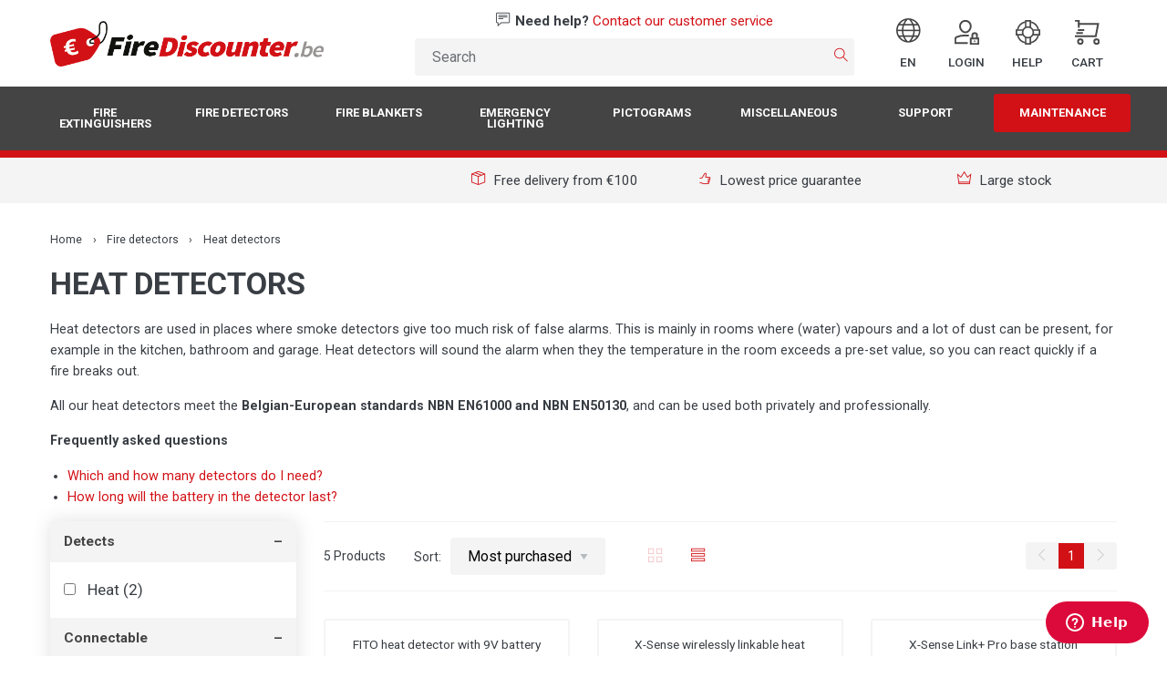

--- FILE ---
content_type: text/html;charset=utf-8
request_url: https://www.firediscounter.be/en/fire-detectors/heat-detectors/
body_size: 12056
content:
<!DOCTYPE html>
<html lang="en">
<head>
	<meta charset="utf-8"/>
    <link rel="canonical" href="https://www.firediscounter.be/en/fire-detectors/heat-detectors/"/>
        <link rel="alternate" href="https://www.firediscounter.be/en/index.rss" type="application/rss+xml" title="New products"/>
    <meta name="robots" content="noodp,noydir"/>
            <meta name="google-site-verification" content="1d5cl0NcjnfjIpkywJbTQLUr3A_xktWRdVYYIgXNsvM"/>
            <meta name="google-site-verification" content="nlCH8cyG-qBcrH0KZxTdUY7ZGug08xZ5P6ZOy0WMOTA"/>
            <meta name="google-site-verification" content="SfFtdfvVbJBkNiPNLHJF4Riy8tXu1ssCu0ePqATXAYI"/>
            <meta name="google-site-verification" content="punV3BlKHNEwOzFWzb8HjuPKAt-RV3yzH101-GkL07Y"/>
            <meta name="google-site-verification" content="909VMasOhktZmKAp8TTjFFjvoSFPD2zTtG2oZ0ArhrM"/>
    <meta property="og:url" content="https://www.firediscounter.be/en/fire-detectors/heat-detectors/?source=facebook"/>
<meta property="og:site_name" content="Firediscounter.be"/>
    <meta property="og:title" content="The cheapest heat detectors!"/>
    <meta property="og:description" content="Looking for cheap heat detectors? Order your heat detectors online now, with free shipping!"/>
                                        <script>
                    //
                </script>
                                                            <script>
                    var _wssq = _wssq || [];
    var setResizeFunction= false;
    var account = '119706-1';

    _wssq.push(['_load', { 'suggest' : { 'account' : 'SQ-' + account, 'version' : 4, fieldId : 'search'}}]);
    _wssq.push(['suggest._setPosition', 'screen-middle', {top:0}]);
    _wssq.push(['suggest._setLocale', 'nl_NL']);
    _wssq.push(['suggest._excludePlaceholders', 'Search..']);
    _wssq.push(['suggest._bindEvent', 'open', function() {
    if(!setResizeFunction) {$jQ( window ).resize(function() {if($jQ('.sooqrSearchContainer-' + account).is(':visible'))
            {websight.sooqr.instances['SQ-' + account].positionContainer(null, null, true);}});setResizeFunction = true;}
    }]);

    (function() {
            var ws = document.createElement('script'); ws.type = 'text/javascript'; ws.async = true;
            ws.src = ('https:' == document.location.protocol ? 'https://' : 'http://') + 'static.spotlersearch.com/sooqr.js';
            var s = document.getElementsByTagName('script')[0]; s.parentNode.insertBefore(ws, s);
    })();
    (function() {
        var ws = document.createElement('script'); ws.type = 'text/javascript'; ws.async = true;
        ws.src = ('https:' == document.location.protocol ? 'https://' : 'http://') + 'spotlersearchanalytics.com/insights.js';
        var s = document.getElementsByTagName('script')[0]; s.parentNode.insertBefore(ws, s);
})();
                </script>
                                                            <script>
                    var _wssq = _wssq || [];
    var setResizeFunction= false;
    var account = '119708-1';

    _wssq.push(['_load', { 'suggest' : { 'account' : 'SQ-' + account, 'version' : 4, fieldId : 'search'}}]);
    _wssq.push(['suggest._setPosition', 'screen-middle', {top:0}]);
    _wssq.push(['suggest._setLocale', 'fr_FR']);
    _wssq.push(['suggest._excludePlaceholders', 'Search..']);
    _wssq.push(['suggest._bindEvent', 'open', function() {
    if(!setResizeFunction) {$jQ( window ).resize(function() {if($jQ('.sooqrSearchContainer-' + account).is(':visible'))
            {websight.sooqr.instances['SQ-' + account].positionContainer(null, null, true);}});setResizeFunction = true;}
    }]);

    (function() {
            var ws = document.createElement('script'); ws.type = 'text/javascript'; ws.async = true;
            ws.src = ('https:' == document.location.protocol ? 'https://' : 'http://') + 'static.spotlersearch.com/sooqr.js';
            var s = document.getElementsByTagName('script')[0]; s.parentNode.insertBefore(ws, s);
    })();
    (function() {
        var ws = document.createElement('script'); ws.type = 'text/javascript'; ws.async = true;
        ws.src = ('https:' == document.location.protocol ? 'https://' : 'http://') + 'spotlersearchanalytics.com/insights.js';
        var s = document.getElementsByTagName('script')[0]; s.parentNode.insertBefore(ws, s);
})();
                </script>
                        <!--[if lt IE 9]>
<script src="https://cdn.webshopapp.com/assets/html5shiv.js?2025-02-20"></script>
<![endif]-->
<title>The cheapest heat detectors!</title>
<meta name="description" content="Looking for cheap heat detectors? Order your heat detectors online now, with free shipping!">
<meta name="keywords" content="Heat detector, heat detectors">
<meta http-equiv="X-UA-Compatible" content="IE=edge,chrome=1">
<meta name="viewport" content="width=device-width, initial-scale=1.0">
<meta name="apple-mobile-web-app-capable" content="yes">
<meta property="fb:app_id" content="1719869994923548">

<link rel="preconnect" href="//cdn.webshopapp.com/">
<link rel="preconnect" href="//cdn.webshopapp.com">
<link rel="preconnect" href="//widget.trustpilot.com">
<link rel="preconnect" href="//zendesk.com">
<link rel="preconnect" href="//hotjar.com">
<link rel="preconnect" href="//facebook.com">
<link rel="preconnect" href="//facebook.net">
<link rel="preconnect" href="//googleadservices.com">
<link rel="preconnect" href="//google-analytics.com">
<link rel="preconnect" href="//doubleclick.net">
<link rel="preconnect" href="//google.com">
<link rel="preconnect" href="//google.be">
<link rel="preconnect" href="//shappz.com">

<link rel="shortcut icon" href="https://cdn.webshopapp.com/shops/126350/themes/176177/assets/favicon.ico?20251006104943" type="image/x-icon">
<link rel="apple-touch-icon" sizes="180x180" href="https://cdn.webshopapp.com/shops/126350/themes/176177/assets/apple-touch-icon.png?20251006104943?v=Jy7WY04ly5">
<link rel="icon" type="image/png" sizes="32x32" href="https://cdn.webshopapp.com/shops/126350/themes/176177/assets/favicon-32x32.png?20251006104943?v=Jy7WY04ly5">
<link rel="icon" type="image/png" sizes="16x16" href="https://cdn.webshopapp.com/shops/126350/themes/176177/assets/favicon-16x16.png?20251006104943?v=Jy7WY04ly5">
<link rel="manifest" href="https://cdn.webshopapp.com/shops/126350/themes/176177/assets/manifest.json?20251006104943?v=Jy7WY04ly5">
<link rel="mask-icon" href="https://cdn.webshopapp.com/shops/126350/themes/176177/assets/safari-pinned-tab.svg?20251006104943?v=Jy7WY04ly5" color="#5bbad5">
<link rel="shortcut icon" href="https://cdn.webshopapp.com/shops/126350/themes/176177/assets/favicon.ico?20251006104943?v=Jy7WY04ly5">

<link rel="stylesheet" href="https://cdn.webshopapp.com/shops/126350/themes/176177/assets/styles-min.css?20251006104943" media="all">
<link rel="stylesheet" href="https://cdn.webshopapp.com/shops/126350/themes/176177/assets/print-min.css?20251006104943" media="print">

<script type="text/javascript">
	if(/MSIE \d|Trident.*rv:/.test(navigator.userAgent)) {
		document.write( '<script src="https://cdn.webshopapp.com/shops/126350/themes/176177/assets/polyfill-min.js?20251006104943"><\/script>' );
	}
</script>

<script type="text/javascript" src="https://cdn.webshopapp.com/shops/126350/themes/176177/assets/vendor-min.js?20251006104943"></script>
<script type="text/javascript" src="https://cdn.webshopapp.com/shops/126350/themes/176177/assets/main-min.js?20251006104943" defer async></script>
<script type="text/javascript" src="//widget.trustpilot.com/bootstrap/v5/tp.widget.bootstrap.min.js" defer async></script>





<script type="text/javascript">
    window.App = {
    	translations: {
			'Incl. VAT': 'Incl. tax', 'Excl. VAT': 'Excl. tax', 'Bekijken': 'More info', 'Add to cart': 'Add to cart', 'Quantity': 'Quantity', 'Free': 'Free', 'This is a required field': 'This is a required field', 'This field must have a numeric value': 'This field must have a numeric value', 'This value is to high': 'This value is to high', 'This value is to low': 'This value is to low', 'This field is to long': 'This field is to long', 'This is not a valid e-mail address': 'This is not a valid e-mail address', 'This is not a valid number': 'This is not a valid number', 'ADDED_TO_CART' : 'ADDED_TO_CART', 'home__faq-tabs__text': 'home__faq-tabs__text', 'Product': 'Product', 'Products': 'Products', 'Vanaf': 'Vanaf', 'INVALID_VATNUMBER': 'INVALID_VATNUMBER',
						'Rijkstypekeur': 'BENOR'
		},
		shop: {
    		id: 126350,
            domain: 'https://www.firediscounter.be/',
			base: 'https://www.firediscounter.be/en/',
			legal_mode: 'normal'
        },
		theme: {
			checkout_delivery_cost: 6.95,
			checkout_free_transport_amount: 100
		},
		api: {
    		google: 'AIzaSyB66WB3kRrkYxWrC1py-kPMT07ZShlqK-o'
		}
    };
</script>

<script>
	(function(i,s,o,g,r,a,m){i['GoogleAnalyticsObject']=r;i[r]=i[r]||function(){
		(i[r].q=i[r].q||[]).push(arguments)},i[r].l=1*new Date();a=s.createElement(o),
		m=s.getElementsByTagName(o)[0];a.async=1;a.src=g;m.parentNode.insertBefore(a,m)
	})(window,document,'script','https://www.google-analytics.com/analytics.js','ga');
</script>


<script type="application/ld+json">
	{"@context": "https://schema.org", "@type": "WebSite", "url": "https://www.firediscounter.be/", "potentialAction": {"@type": "SearchAction", "target": "https://www.firediscounter.be/en/search/?q={q}", "query-input": "required name=q"}}
</script>


</head>
<body>
<noscript><iframe src="https://h3hby.firediscounter.be/ns.html?id=GTM-NSSXRD" height="0" width="0" style="display:none;visibility:hidden"></iframe></noscript><script>
	(function (w, d, s, l, i) {
		w[l] = w[l] || [];
		w[l].push({'gtm.start': new Date().getTime(), event: 'gtm.js'});
		var f = d.getElementsByTagName(s)[0], j = d.createElement(s), dl = l != 'dataLayer' ? '&l=' + l : '';
		j.async = true;
		j.src = '//h3hby.firediscounter.be/gtm.js?id=' + i + dl;
		f.parentNode.insertBefore(j, f);
	})(window, document, 'script', 'dataLayer', 'GTM-NSSXRD');
</script><script>
	var onReady = function () {
		window.dataLayer = window.dataLayer || [];
						if (window.sessionStorage.getItem('ga4PrevPage')) {
		window.ga4PrevPage = JSON.parse(window.sessionStorage.getItem('ga4PrevPage'));
	}
	window.sessionStorage.setItem('ga4PrevPage', JSON.stringify({list_name: 'collection-page', list_id: '2'}));dataLayer.push({ ecommerce: null});
	dataLayer.push({
		'event': 'view_item_list',
		'ecommerce': {
			'items': [{"item_name":"FITO heat detector with 9V battery","item_id":"HA-163","price":"17.95","quantity":"1","item_bundle":"true","item_brand":"FITO","index":1,"item_list_name":"collection-page","item_list_id":"2"},{"item_name":"X-Sense wirelessly linkable heat detector- Link+ Pro","item_id":"XH02-M-BE","price":"27.95","quantity":"1","item_bundle":"true","index":2,"item_list_name":"collection-page","item_list_id":"2"},{"item_name":"X-Sense Link+ Pro base station","item_id":"SBS50-BE","price":"36.95","quantity":"1","item_bundle":"true","index":3,"item_list_name":"collection-page","item_list_id":"2"},{"item_name":"Magnetic assembly kit for fire alarms","item_id":"OFPGRMAG","price":"5.95","quantity":"1","item_bundle":"true","item_brand":"FireDiscounter","index":4,"item_list_name":"collection-page","item_list_id":"2"},{"item_name":"Small magnetic assembly kit for fire alarms","item_id":"OFPGRMAG-small","price":"5.95","quantity":"1","item_bundle":"true","item_brand":"FireDiscounter","index":5,"item_list_name":"collection-page","item_list_id":"2"}]
		}
	});
			
			};

	if (document.attachEvent ? document.readyState === "complete" : document.readyState !== "loading") {
		onReady();

	} else {
		document.addEventListener('DOMContentLoaded', onReady, false);
	}
</script><header class="header hide-for-small-only"><div class="grid-container"><div class="grid-x grid-padding-x align-middle"><div class="cell medium-4 large-order-1"><a class="logo" href="https://www.firediscounter.be/en/"><img src="https://cdn.webshopapp.com/shops/126350/themes/176177/v/588844/assets/header-logo.png?20210315154101" alt="Buy cheap fire extinguishers? - All fire protection at discount prices"/></a></div><div class="cell auto large-shrink large-order-3"><ul class="header__blocks menu icons icon-top align-right"><li><a href="#" data-toggle="header__language-dropdown"><i class="icon ti-world"></i><span>EN</span></a></li><li><a href="https://www.firediscounter.be/en/account/"><i class="icon icon--account-lock"></i><span>Login</span></a></li><li><a href="#" data-toggle="header__help-dropdown"><i class="icon icon--support"></i><span>Help</span></a></li><li><a href="https://www.firediscounter.be/en/cart/" data-toggle="header__cart-dropdown"><i class="icon icon--cart-speed"></i><span>Cart</span></a></li></ul><div id="header__help-dropdown" class="header__dropdown dropdown-block dropdown-pane" data-dropdown data-close-on-click="true" data-hover="true" data-hover-pane="true" data-position="bottom" data-alignment="right"><h4 class="dropdown-block__title">
		Need help?
	</h4><a class="block__sub" href="https://support.firediscounter.be/hc/nl-be/requests/new"><i class="icon ti-email"></i> Send us an email

		<span class="float-right"><i class="icon ti-angle-right"></i></span></a><a class="block__sub" href="https://support.firediscounter.be/hc/nl-be"><i class="icon ti-help"></i> Frequently asked questions

		<span class="float-right"><i class="icon ti-angle-right"></i></span></a></div><div id="header__cart-dropdown" class="header__dropdown dropdown-block dropdown-pane" data-dropdown data-close-on-click="true" data-hover="true" data-hover-pane="true" data-position="bottom" data-alignment="right"><h4 class="dropdown-block__title">
		My cart
	</h4><div class="block--padding"><p>Je hebt nog geen producten in je winkelmandje</p></div></div><div id="header__language-dropdown" class="header__dropdown dropdown-block dropdown-pane" data-dropdown data-close-on-click="true" data-hover="true" data-hover-pane="true" data-position="bottom" data-alignment="right"><h4 class="dropdown-block__title">
		Language
	</h4><a class="block__sub" href="https://www.firediscounter.be/nl/"><input type="radio"  /> Nederlands - NL
	</a><a class="block__sub" href="https://www.firediscounter.be/fr/"><input type="radio"  /> Français - FR
	</a><a class="block__sub" href="https://www.firediscounter.be/en/"><input type="radio"  /> English - EN
	</a></div></div><div class="cell large-auto large-order-2"><div class="header__help-text"><i class="icon ti-comment-alt"></i><strong>Need help?</strong>&nbsp;<a href="https://support.firediscounter.be/hc/en-be/requests/new">Contact our customer service</a></div><div class="search-form"><form action="https://www.firediscounter.be/en/search/" method="get"><input id="search" class="search-form__input" type="search" name="q" value="" placeholder="Search"/><button type="submit" class="search-form__submit"><i class="icon ti-search"></i></button></form></div></div></div></div></header><div class="title-bar" data-responsive-toggle="top-nav" data-hide-for="medium"><button class="title-bar__menu-button" type="button" data-toggle="top-nav title-bar__toggle-bar title-bar__toggled-bar"><i class="ti-menu"></i></button><div id="title-bar__toggle-bar" class="title-bar__toggle-bar" data-toggler="toggle" data-animation="slide-out-up"><a href="https://www.firediscounter.be/en/"><img class="logo logo-icon" src="https://cdn.webshopapp.com/shops/126350/themes/176177/v/588844/assets/header-logo.png?20210315154101" alt="Buy cheap fire extinguishers? - All fire protection at discount prices"/></a><a href="https://www.firediscounter.be/en/cart/" title="Cart" class="title-bar__cart-button"><i class="icon icon--cart-speed"></i></a></div><div id="title-bar__toggled-bar" class="title-bar__toggled-bar" data-toggler="toggle" data-animation="slide-in-down"><div class="title-bar__title">Menu</div><div class="close-button" data-toggle="top-nav title-bar__toggle-bar title-bar__toggled-bar"><i class="ti-close"></i></div></div><div class="title-bar__usp"><a href="https://support.firediscounter.be/hc/nl-be/sections/360005324537-Verzending-levering" ><i class="icon ti-package"></i>
			Free delivery from €100,-
		</a></div><div class="title-bar__search"><div class="search-form"><form action="https://www.firediscounter.be/en/search/" method="get"><input id="search-mobile" class="search-form__input" type="search" name="q" value="" placeholder="Search"/><button type="submit" class="search-form__submit"><i class="icon ti-search"></i></button></form></div></div></div><nav class="top-bar" id="top-nav" data-toggler data-animate="slide-in-down slide-out-up"><div class="top-bar-left"><div class="grid-container"><ul class="menu horizontal expanded show-for-medium"><li ><a href="https://www.firediscounter.be/en/fire-extinguishers/" >
								Fire extinguishers
							</a><div class="category-menu"><div class="grid-x grid-margin-x"><div class="cell medium-auto"><ul class="category-menu__menu"><li ><a href="https://www.firediscounter.be/en/fire-extinguishers/powder-extinguishers-abc/"><div class="grid-x"><div class="cell auto"><div class="category-menu__title">Powder extinguishers (ABC)</div><div class="category-menu__description">Popular fire extinguisher filled with powder, usable with the most frequent fires but causes more collateral damage and cleansing.</div></div></div></a></li><li ><a href="https://www.firediscounter.be/en/fire-extinguishers/powder-extinguishers-for-cars-abc/"><div class="grid-x"><div class="cell auto"><div class="category-menu__title">Powder extinguishers for cars (ABC)</div><div class="category-menu__description">BENOR V so only for your car! With a legal lifespan of 5 years. Do NOT use these fire extinguishers for buildings.</div></div></div></a></li><li ><a href="https://www.firediscounter.be/en/fire-extinguishers/foam-extinguishers-ab/"><div class="grid-x"><div class="cell auto"><div class="category-menu__title">Foam extinguishers (AB)</div><div class="category-menu__description">Foam extinguishers are filled with water and a foaming agent. In comparison with powder extinguishers they have less collateral damage.</div></div></div></a></li><li ><a href="https://www.firediscounter.be/en/fire-extinguishers/foam-fat-extinguishers-abf/"><div class="grid-x"><div class="cell auto"><div class="category-menu__title">Foam-fat extinguishers (ABF)</div><div class="category-menu__description">The foam-fat extinguisher is essential to put out fires with fats in for example restaurants and snack bars. </div></div></div></a></li><li ><a href="https://www.firediscounter.be/en/fire-extinguishers/co2-extinguishers-b/"><div class="grid-x"><div class="cell auto"><div class="category-menu__title">CO2 extinguishers (B)</div><div class="category-menu__description">Causes almost no collateral damage. For that reason it is often used in surroundings with valuable objects and electrical devices. </div></div></div></a></li><li ><a href="https://www.firediscounter.be/en/fire-extinguishers/brackets-and-accessories-for-fire-extinguishers/"><div class="grid-x"><div class="cell auto"><div class="category-menu__title">Brackets and accessories for fire extinguishers </div><div class="category-menu__description">Brackets, wall brackets and protective boxes. These are tailored to our fire extinguishers, but adaptable for other models and brands.</div></div></div></a></li></ul></div></div></div></li><li ><a href="https://www.firediscounter.be/en/fire-detectors/" >
								Fire detectors
							</a><div class="category-menu"><div class="grid-x grid-margin-x"><div class="cell medium-auto"><ul class="category-menu__menu"><li ><a href="https://www.firediscounter.be/en/fire-detectors/smoke-detectors/"><div class="grid-x"><div class="cell auto"><div class="category-menu__title">Smoke detectors</div><div class="category-menu__description">All our smoke detectors are in compliance with the Belgian and European standard NBN EN 14604.</div></div></div></a></li><li class="is-active"><a href="https://www.firediscounter.be/en/fire-detectors/heat-detectors/"><div class="grid-x"><div class="cell auto"><div class="category-menu__title">Heat detectors</div><div class="category-menu__description">Heat detectors are placed where the smoke detector doesn&#039;t function optimal. These are always in compliance with the European standard.</div></div></div></a></li><li ><a href="https://www.firediscounter.be/en/fire-detectors/co-detectors/"><div class="grid-x"><div class="cell auto"><div class="category-menu__title">CO detectors</div><div class="category-menu__description">CO detectors are a must have for every household. In 2015 there were 5% more Belgian deaths to CO poisoning than the year before.</div></div></div></a></li><li ><a href="https://www.firediscounter.be/en/fire-detectors/gas-detectors/"><div class="grid-x"><div class="cell auto"><div class="category-menu__title">Gas detectors</div><div class="category-menu__description">Gas detectors are useful to detect various gasses. They will warn you if there is a potential leak. Our gas detectors are CE approved.</div></div></div></a></li><li ><a href="https://www.firediscounter.be/en/fire-detectors/co2-meters/"><div class="grid-x"><div class="cell auto"><div class="category-menu__title">CO2 meters </div><div class="category-menu__description">A CO2 meter monitors the air quality in a particular room, allowing you to know exactly when to ventilate. </div></div></div></a></li></ul></div></div></div></li><li ><a href="https://www.firediscounter.be/en/fire-blankets/" >
								Fire blankets
							</a></li><li ><a href="https://www.firediscounter.be/en/emergency-lighting/" >
								Emergency lighting
							</a></li><li ><a href="https://www.firediscounter.be/en/pictograms/" >
								Pictograms
							</a><div class="category-menu"><div class="grid-x grid-margin-x"><div class="cell medium-auto"><ul class="category-menu__menu"><li ><a href="https://www.firediscounter.be/en/pictograms/fire-safety-pictograms/"><div class="grid-x"><div class="cell shrink"><div class="responsive-embed" style="padding-bottom: 70.833333333333%"><img class="lazyload" data-src="https://cdn.webshopapp.com/shops/126350/files/361773754/120x85x1/image.jpg" alt="Fire safety pictograms " width="120" height="85"/></div></div><div class="cell auto"><div class="category-menu__title">Fire safety pictograms </div><div class="category-menu__description">It is legally required to use fire safety pictograms to indicate where fire protection products are located.</div></div></div></a></li><li ><a href="https://www.firediscounter.be/en/pictograms/safety-and-health-pictograms/"><div class="grid-x"><div class="cell shrink"><div class="responsive-embed" style="padding-bottom: 70.833333333333%"><img class="lazyload" data-src="https://cdn.webshopapp.com/shops/126350/files/325166244/120x85x1/image.jpg" alt="safety and health pictograms" width="120" height="85"/></div></div><div class="cell auto"><div class="category-menu__title">safety and health pictograms</div><div class="category-menu__description">Pictograms you can use to indicate the measures concerning health and safety in the workplace. </div></div></div></a></li><li ><a href="https://www.firediscounter.be/en/pictograms/escape-route-pictograms/"><div class="grid-x"><div class="cell shrink"><div class="responsive-embed" style="padding-bottom: 70.833333333333%"><img class="lazyload" data-src="https://cdn.webshopapp.com/shops/126350/files/361774255/120x85x1/image.jpg" alt="Escape route pictograms" width="120" height="85"/></div></div><div class="cell auto"><div class="category-menu__title">Escape route pictograms</div><div class="category-menu__description">It is legally required to correctly indicate the escape route in buildings. </div></div></div></a></li><li ><a href="https://www.firediscounter.be/en/pictograms/prohibition-pictograms/"><div class="grid-x"><div class="cell shrink"><div class="responsive-embed" style="padding-bottom: 70.833333333333%"><img class="lazyload" data-src="https://cdn.webshopapp.com/shops/126350/files/361774379/120x85x1/image.jpg" alt="Prohibition pictograms" width="120" height="85"/></div></div><div class="cell auto"><div class="category-menu__title">Prohibition pictograms</div><div class="category-menu__description">It is legally required to place prohibition signs in various public locations in order to comply with the regulations of the sector.</div></div></div></a></li><li ><a href="https://www.firediscounter.be/en/pictograms/first-aid-pictograms/"><div class="grid-x"><div class="cell shrink"><div class="responsive-embed" style="padding-bottom: 70.833333333333%"><img class="lazyload" data-src="https://cdn.webshopapp.com/shops/126350/files/361774523/120x85x1/image.jpg" alt="First aid pictograms" width="120" height="85"/></div></div><div class="cell auto"><div class="category-menu__title">First aid pictograms</div><div class="category-menu__description">It is legally required to locate First aid material with the use of first aid pictograms. </div></div></div></a></li><li ><a href="https://www.firediscounter.be/en/pictograms/pictograms-danger/"><div class="grid-x"><div class="cell shrink"><div class="responsive-embed" style="padding-bottom: 70.833333333333%"><img class="lazyload" data-src="https://cdn.webshopapp.com/shops/126350/files/361774658/120x85x1/image.jpg" alt="Pictograms danger" width="120" height="85"/></div></div><div class="cell auto"><div class="category-menu__title">Pictograms danger</div><div class="category-menu__description">It is legally required to locate dangerous situations with the use of first aid pictograms. </div></div></div></a></li><li ><a href="https://www.firediscounter.be/en/pictograms/pictograms-indication/"><div class="grid-x"><div class="cell shrink"><div class="responsive-embed" style="padding-bottom: 70.833333333333%"><img class="lazyload" data-src="https://cdn.webshopapp.com/shops/126350/files/361775743/120x85x1/image.jpg" alt="Pictograms indication" width="120" height="85"/></div></div><div class="cell auto"><div class="category-menu__title">Pictograms indication</div><div class="category-menu__description">Use the pictogrames indication to highlight toilets, staircases...</div></div></div></a></li><li ><a href="https://www.firediscounter.be/en/pictograms/pictograms-text/"><div class="grid-x"><div class="cell shrink"><div class="responsive-embed" style="padding-bottom: 70.833333333333%"><img class="lazyload" data-src="https://cdn.webshopapp.com/shops/126350/files/361775821/120x85x1/image.jpg" alt="Pictograms text" width="120" height="85"/></div></div><div class="cell auto"><div class="category-menu__title">Pictograms text</div><div class="category-menu__description">Use the pictogrames text to highlight specific situations or locations.</div></div></div></a></li><li ><a href="https://www.firediscounter.be/en/pictograms/ghs-hazard-pictograms/"><div class="grid-x"><div class="cell shrink"><div class="responsive-embed" style="padding-bottom: 70.833333333333%"><img class="lazyload" data-src="https://cdn.webshopapp.com/shops/126350/files/468136290/120x85x1/image.jpg" alt="GHS hazard pictograms " width="120" height="85"/></div></div><div class="cell auto"><div class="category-menu__title">GHS hazard pictograms </div><div class="category-menu__description">GHS stands for Globally Harmonised System of Classification and Labelling of Chemicals and is the new standard for classifying and labelling hazardous substances.</div></div></div></a></li></ul></div></div></div></li><li ><a href="https://www.firediscounter.be/en/miscellaneous/" >
								Miscellaneous 
							</a><div class="category-menu"><div class="grid-x grid-margin-x"><div class="cell medium-auto"><ul class="category-menu__menu"><li ><a href="https://www.firediscounter.be/en/miscellaneous/first-aid-kits/"><div class="grid-x"><div class="cell auto"><div class="category-menu__title">First aid kits</div><div class="category-menu__description">If your a company or association you are legally required, by the ARAB, to have First aid kits.</div></div></div></a></li><li ><a href="https://www.firediscounter.be/en/miscellaneous/escape-ladders/"><div class="grid-x"><div class="cell auto"><div class="category-menu__title">Escape ladders</div><div class="category-menu__description">It is essential to have multiple escape possibilities at all times. Use our product range of escape ladders to create a new escape route.</div></div></div></a></li><li ><a href="https://www.firediscounter.be/en/miscellaneous/fire-safes/"><div class="grid-x"><div class="cell auto"><div class="category-menu__title">Fire safes</div><div class="category-menu__description">Fire safes are ideal to store your valuable possessions and to protect your documents against heat, fire, smoke and water.</div></div></div></a></li></ul></div></div></div></li><li><a href="https://support.firediscounter.be/hc/en-be">
		Support
	</a><div class="category-menu"><ul class="category-menu__menu"><li><a href="https://support.firediscounter.be/hc/en-be/categories/360003484957-Fire-extinguishers"><div class="grid-x"><div class="cell auto"><div class="category-menu__title">Fire Extinguishers</div><div class="category-menu__description">All frequently asked questions (FAQ) and answers about fire extinguishers can be found here. </div></div></div></a></li><li><a href="https://support.firediscounter.be/hc/en-be/categories/360003485057-Smoke-detectors-and-heat-detectors-"><div class="grid-x"><div class="cell auto"><div class="category-menu__title">Smoke Detectors</div><div class="category-menu__description">All frequently asked questions (FAQ) and answers about smoke detectors and heat detectors can be found here. </div></div></div></a></li><li><a href="https://support.firediscounter.be/hc/en-be/categories/360003491298-CO-detectors"><div class="grid-x"><div class="cell auto"><div class="category-menu__title">CO detectors</div><div class="category-menu__description">All frequently asked questions (FAQ) and answers about CO detectors can be found here. </div></div></div></a></li><li><a href="https://support.firediscounter.be/hc/en-be/categories/360003449277-General-"><div class="grid-x"><div class="cell auto"><div class="category-menu__title">General questions</div><div class="category-menu__description">All questions and answers about ordering, payment, shipping, returns and warranty can be found here. </div></div></div></a></li></ul></div></li><li class="has-focus "><a href="https://diensten.brandbeveiligingshop.be/offerte-aanvragen/" title="Maintenance" target="_blank">
								Maintenance
							</a></li></ul><ul class="accordion-menu menu vertical show-for-small-only" data-accordion-menu data-multi-open="false" data-submenu-toggle="true"><li><a class="accordion-title" href="https://www.firediscounter.be/en/fire-extinguishers/" >
								Fire extinguishers
							</a><ul class="category-menu__menu menu vertical nested"><li ><a href="https://www.firediscounter.be/en/fire-extinguishers/powder-extinguishers-abc/" class="category-menu__link">
												Powder extinguishers (ABC)
											</a></li><li ><a href="https://www.firediscounter.be/en/fire-extinguishers/powder-extinguishers-for-cars-abc/" class="category-menu__link">
												Powder extinguishers for cars (ABC)
											</a></li><li ><a href="https://www.firediscounter.be/en/fire-extinguishers/foam-extinguishers-ab/" class="category-menu__link">
												Foam extinguishers (AB)
											</a></li><li ><a href="https://www.firediscounter.be/en/fire-extinguishers/foam-fat-extinguishers-abf/" class="category-menu__link">
												Foam-fat extinguishers (ABF)
											</a></li><li ><a href="https://www.firediscounter.be/en/fire-extinguishers/co2-extinguishers-b/" class="category-menu__link">
												CO2 extinguishers (B)
											</a></li><li ><a href="https://www.firediscounter.be/en/fire-extinguishers/brackets-and-accessories-for-fire-extinguishers/" class="category-menu__link">
												Brackets and accessories for fire extinguishers 
											</a></li></ul></li><li><a class="accordion-title" href="https://www.firediscounter.be/en/fire-detectors/" >
								Fire detectors
							</a><ul class="category-menu__menu menu vertical nested"><li ><a href="https://www.firediscounter.be/en/fire-detectors/smoke-detectors/" class="category-menu__link">
												Smoke detectors
											</a></li><li class="is-active"><a href="https://www.firediscounter.be/en/fire-detectors/heat-detectors/" class="category-menu__link">
												Heat detectors
											</a></li><li ><a href="https://www.firediscounter.be/en/fire-detectors/co-detectors/" class="category-menu__link">
												CO detectors
											</a></li><li ><a href="https://www.firediscounter.be/en/fire-detectors/gas-detectors/" class="category-menu__link">
												Gas detectors
											</a></li><li ><a href="https://www.firediscounter.be/en/fire-detectors/co2-meters/" class="category-menu__link">
												CO2 meters 
											</a></li></ul></li><li><a class="accordion-title" href="https://www.firediscounter.be/en/fire-blankets/" >
								Fire blankets
							</a></li><li><a class="accordion-title" href="https://www.firediscounter.be/en/emergency-lighting/" >
								Emergency lighting
							</a></li><li><a class="accordion-title" href="https://www.firediscounter.be/en/pictograms/" >
								Pictograms
							</a><ul class="category-menu__menu menu vertical nested"><li ><a href="https://www.firediscounter.be/en/pictograms/fire-safety-pictograms/" class="category-menu__link">
												Fire safety pictograms 
											</a></li><li ><a href="https://www.firediscounter.be/en/pictograms/safety-and-health-pictograms/" class="category-menu__link">
												safety and health pictograms
											</a></li><li ><a href="https://www.firediscounter.be/en/pictograms/escape-route-pictograms/" class="category-menu__link">
												Escape route pictograms
											</a></li><li ><a href="https://www.firediscounter.be/en/pictograms/prohibition-pictograms/" class="category-menu__link">
												Prohibition pictograms
											</a></li><li ><a href="https://www.firediscounter.be/en/pictograms/first-aid-pictograms/" class="category-menu__link">
												First aid pictograms
											</a></li><li ><a href="https://www.firediscounter.be/en/pictograms/pictograms-danger/" class="category-menu__link">
												Pictograms danger
											</a></li><li ><a href="https://www.firediscounter.be/en/pictograms/pictograms-indication/" class="category-menu__link">
												Pictograms indication
											</a></li><li ><a href="https://www.firediscounter.be/en/pictograms/pictograms-text/" class="category-menu__link">
												Pictograms text
											</a></li><li ><a href="https://www.firediscounter.be/en/pictograms/ghs-hazard-pictograms/" class="category-menu__link">
												GHS hazard pictograms 
											</a></li></ul></li><li><a class="accordion-title" href="https://www.firediscounter.be/en/miscellaneous/" >
								Miscellaneous 
							</a><ul class="category-menu__menu menu vertical nested"><li ><a href="https://www.firediscounter.be/en/miscellaneous/first-aid-kits/" class="category-menu__link">
												First aid kits
											</a></li><li ><a href="https://www.firediscounter.be/en/miscellaneous/escape-ladders/" class="category-menu__link">
												Escape ladders
											</a></li><li ><a href="https://www.firediscounter.be/en/miscellaneous/fire-safes/" class="category-menu__link">
												Fire safes
											</a></li></ul></li></ul></div></div></nav><nav class="usp-bar hide-for-small-only"><div class="grid-container"><div class="grid-x grid-margin-x align-middle"><div class="cell medium-5 large-shrink"><div class="trustpilot-dropdown trustpilot-dropdown--loading" style="height: 25px;"><div class="trustpilot-dropdown__toggle"><div style="display: inline-block; pointer-events: none; touch-action: none; vertical-align: text-bottom; margin-right: .3rem; width: 145px;"><!-- TrustBox widget - Drop-Down --><div class="trustpilot-widget" data-locale="en-GB" data-template-id="5418052cfbfb950d88702476" data-businessunit-id="5acc7d3cab06af000157d056" data-style-height="30px" data-style-width="100%" data-theme="light" data-stars="5"><a href="https://nl-be.trustpilot.com/review/firediscounter.be" target="_blank">Trustpilot</a></div><!-- End TrustBox widget --></div><div style="display: inline-block; width: 250px;"><!-- TrustBox widget - Micro TrustScore --><div class="trustpilot-widget" data-locale="en-GB" data-template-id="5419b637fa0340045cd0c936" data-businessunit-id="5acc7d3cab06af000157d056" data-style-height="20px" data-style-width="235px" data-theme="light"
		 style="pointer-events: none; touch-action: none; cursor: auto;" data-schema-type="Organization"><a href="https://nl-be.trustpilot.com/review/firediscounter.be" target="_blank">Trustpilot</a></div><!-- End TrustBox widget --></div></div><div class="trustpilot-dropdown__dropdown"><!-- TrustBox widget - Drop-Down --><div class="trustpilot-widget" data-locale="en-GB" data-template-id="5418052cfbfb950d88702476" data-businessunit-id="5acc7d3cab06af000157d056" data-style-height="30px" data-style-width="100%" data-theme="light" data-stars="5"><a href="https://nl-be.trustpilot.com/review/firediscounter.be" target="_blank">Trustpilot</a></div><!-- End TrustBox widget --></div></div></div><div class="cell medium-7 large-auto"><div class="grid-x text-center"><div class="cell auto"><a href="https://support.firediscounter.be/hc/en-be/sections/360005324537-Shipping-and-delivery" ><i class="icon ti-package"></i>
									Free delivery from €100
								</a></div><div class="cell auto"><a href="https://www.firediscounter.be/en/support/general-questions/lowest-price-guarantee/" ><i class="icon ti-thumb-up"></i>
									Lowest price guarantee
								</a></div><div class="cell auto"><a href="https://support.firediscounter.be/hc/en-be/sections/360005328157-Exchange-and-return" ><i class="icon ti-crown"></i>
									Large stock
								</a></div></div></div></div></div></nav><main class="main"><div class="callouts"><div class="grid-container"></div></div><div class="grid-container"><ol class="breadcrumbs show-for-medium" itemscope itemtype="http://schema.org/BreadcrumbList"><li itemprop="itemListElement" itemscope itemtype="http://schema.org/ListItem"><a href="https://www.firediscounter.be/en/"><span itemprop="name">Home</span><meta itemprop="item" content="https://www.firediscounter.be/en/"/></a><meta itemprop="position" content="1" /></li><li itemprop="itemListElement" itemscope itemtype="http://schema.org/ListItem"><a href="https://www.firediscounter.be/en/fire-detectors/"><span itemprop="name">Fire detectors</span><meta itemprop="item" content="https://www.firediscounter.be/en/fire-detectors/" /></a><meta itemprop="position" content="2" /></li><li itemprop="itemListElement" itemscope itemtype="http://schema.org/ListItem"><a href="https://www.firediscounter.be/en/fire-detectors/heat-detectors/"><span itemprop="name">Heat detectors</span><meta itemprop="item" content="https://www.firediscounter.be/en/fire-detectors/heat-detectors/" /></a><meta itemprop="position" content="3" /></li></ol></div><section><form class="category-page filter-form" method="get" action="https://www.firediscounter.be/en/fire-detectors/heat-detectors/page1.html"><div class="category-page__info"><div class="grid-container"><h1>Heat detectors</h1><div class="category-page__content"><p style="margin-top: 15px;">Heat detectors are used in places where smoke detectors give too much risk of false alarms. This is mainly in rooms where (water) vapours and a lot of dust can be present, for example in the kitchen, bathroom and garage. Heat detectors will sound the alarm when they the temperature in the room exceeds a pre-set value, so you can react quickly if a fire breaks out.</p><p>All our heat detectors meet the <strong>Belgian-European standards NBN EN61000 and NBN EN50130</strong>, and can be used both privately and professionally.</p><p><strong>Frequently asked questions</strong></p><ul><li><a href="https://support.firediscounter.be/hc/en-be/articles/360018727298-Which-and-how-many-detectors-do-I-need-">Which and how many detectors do I need?</a></li><li><a href="https://support.firediscounter.be/hc/en-be/articles/360018927137-How-long-will-the-battery-in-the-detector-last-">How long will the battery in the detector last?</a></li></ul></div></div></div><div class="grid-container"><div class="grid-x grid-margin-x"><div class="cell large-3"><div class="hide"><input type="radio" name="mode" id="filter-form__mode-grid" value="grid" checked="checked"  /><input type="radio" name="mode" id="filter-form__mode-list" value="list"  /></div><div id="filters" class="off-canvas position-left in-canvas-for-large" data-off-canvas data-in-canvas-on="large"><button class="close-button" type="button" data-close><i class="icon icon--x-circle-alt"></i></button><ul class="accordion" data-accordion data-multi-expand="true"><li class="accordion-item is-active" data-accordion-item><a href="#" class="accordion-title">Detects</a><div class="accordion-content" data-tab-content><label><input type="checkbox" name="filter[]" value="400931" id="filter-form__filter__400931"  />
													Heat (2)
												</label></div></li><li class="accordion-item is-active" data-accordion-item><a href="#" class="accordion-title">Connectable </a><div class="accordion-content" data-tab-content><label><input type="checkbox" name="filter[]" value="798537" id="filter-form__filter__798537"  />
													Wirelessly connectable (1)
												</label></div></li><li class="accordion-item is-active" data-accordion-item><a href="#" class="accordion-title">Power</a><div class="accordion-content" data-tab-content><label><input type="checkbox" name="filter[]" value="798530" id="filter-form__filter__798530"  />
													Accu/ battery (1)
												</label></div></li><li class="accordion-item is-active" data-accordion-item><a href="#" class="accordion-title">Guarantee</a><div class="accordion-content" data-tab-content><label><input type="checkbox" name="filter[]" value="410513" id="filter-form__filter__410513"  />
													3 year (1)
												</label><label><input type="checkbox" name="filter[]" value="400970" id="filter-form__filter__400970"  />
													5 year (2)
												</label></div></li><li class="accordion-item is-active" data-accordion-item><a href="#" class="accordion-title">Brand</a><div class="accordion-content" data-tab-content><label><input type="radio" name="brand" value="0" id="filter-form__filter__0"  checked="checked" />
												All brands
											</label><label><input type="radio" name="brand" value="965723" id="filter-form__filter__965723"  />
												FITO
											</label><label><input type="radio" name="brand" value="1807199" id="filter-form__filter__1807199"  />
												FireDiscounter
											</label></div></li></ul></div></div><div class="cell large-9"><div class="pager"><div class="grid-x grid-margin-x grid-padding-y align-middle"><div class="cell auto hide-for-large"><button type="button" data-toggle="filters" class="button primary inline"><i class="icon ti-menu"></i> Filter
								</button></div><div class="cell shrink show-for-large"><span class="filter-form__product-count">5 Products</span></div><div class="cell shrink large-text-right show-for-large"><label class="filter-form__sort">
									Sort:
									<select name="sort" class="filter-form__filter filter-form__sort__select"><option value="default" selected="selected">
												Most purchased
											</option><option value="popular" >
												Popularity
											</option><option value="newest" >
												Newest products
											</option><option value="lowest" >
												Lowest price
											</option><option value="highest" >
												Highest price
											</option><option value="asc" >
												Name ascending
											</option><option value="desc" >
												Name descending
											</option></select></label></div><div class="cell shrink show-for-medium"><label for="filter-form__mode-grid" class="button filter-form__mode-button clear disabled"><i class="ti-view-grid"></i></label><label for="filter-form__mode-list" class="button filter-form__mode-button clear "><i class="ti-view-list"></i></label></div><div class="cell shrink large-auto text-right"><ul class="pagination" role="navigation" aria-label="Pagination"><li class="disabled pagination-previous"><i class="icon ti-angle-left"></i></li><li><a class="current" href="https://www.firediscounter.be/en/fire-detectors/heat-detectors/#form"><span class="show-for-sr">Page</span>
					1
				</a></li><li class="disabled pagination-next"><i class="icon ti-angle-right"></i></li></ul></div></div></div><div class="grid-x grid-margin-x filter-form__result"><div class="cell cell medium-4"><a class="product-block " href="https://www.firediscounter.be/en/fito-heat-detector-with-9v-battery.html" data-product-url="fito-heat-detector-with-9v-battery.html"><div class="product-block__title">
			FITO heat detector with 9V battery
		</div><div class="product-block__image"><div class="responsive-embed square"><img class="lazyload" data-src="https://cdn.webshopapp.com/shops/126350/files/382620010/300x300x2/fito-fito-heat-detector-with-9v-battery.jpg" alt="FITO FITO heat detector with 9V battery" width="300" height="300"/></div></div><div class="product-block__price"><span class="product-block__price__value">€17,95</span></div><div class="product-block__price-excl-vat">
			(€14,83 Excl. tax)
		</div><div class="product-block__to-page button primary"><i class="icon ti-angle-right"></i>
			More info
		</div><div class="product-block__overlay">
				The Fito heat detector is suitable for protecting places where smoke detectors give too much risk of false alarms due to the presence of (water) vapors. Ideal for kitchens, garages and bathrooms!
			</div></a></div><div class="cell cell medium-4"><a class="product-block " href="https://www.firediscounter.be/en/x-sense-wirelessly-linkable-heat-detector-link-pro.html" data-product-url="x-sense-wirelessly-linkable-heat-detector-link-pro.html"><div class="product-block__title">
			X-Sense wirelessly linkable heat detector- Link+ Pro
		</div><div class="product-block__image"><div class="responsive-embed square"><img class="lazyload" data-src="https://cdn.webshopapp.com/shops/126350/files/466455370/300x300x2/x-sense-wirelessly-linkable-heat-detector-link-pro.jpg" alt="X-Sense wirelessly linkable heat detector- Link+ Pro" width="300" height="300"/></div></div><div class="product-block__price"><span class="product-block__price__value">€27,95</span></div><div class="product-block__price-excl-vat">
			(€23,10 Excl. tax)
		</div><div class="product-block__to-page button primary"><i class="icon ti-angle-right"></i>
			More info
		</div><div class="product-block__overlay">
				The X-Sense heat detector uses an NTC thermistor for accurate temperature monitoring, reducing your chances of false alarms caused by, for example, (water) vapors and dust. You can connect it wirelessly to your Wifi via the X-Sense Base Station.
			</div></a></div><div class="cell cell medium-4"><a class="product-block " href="https://www.firediscounter.be/en/x-sense-link-pro-base-station.html" data-product-url="x-sense-link-pro-base-station.html"><div class="product-block__title">
			X-Sense Link+ Pro base station
		</div><div class="product-block__image"><div class="responsive-embed square"><img class="lazyload" data-src="https://cdn.webshopapp.com/shops/126350/files/466374699/300x300x2/x-sense-link-pro-base-station.jpg" alt="X-Sense Link+ Pro base station" width="300" height="300"/></div></div><div class="product-block__price"><span class="product-block__price__value">€36,95</span></div><div class="product-block__price-excl-vat">
			(€30,54 Excl. tax)
		</div><div class="product-block__to-page button primary"><i class="icon ti-angle-right"></i>
			More info
		</div><div class="product-block__overlay">
				The Link+ Pro Base Station acts as a central hub that wirelessly links and connects your X-Sense smoke detectors, CO detectors and heat detectors to your Wi-Fi network. This wireless connection allows you to manage all your detectors from one central loca
			</div></a></div><div class="cell cell medium-4"><a class="product-block " href="https://www.firediscounter.be/en/magentic-assembly-kit-fire-alarms.html" data-product-url="magentic-assembly-kit-fire-alarms.html"><div class="product-block__title">
			Magnetic assembly kit for fire alarms
		</div><div class="product-block__image"><div class="responsive-embed square"><img class="lazyload" data-src="https://cdn.webshopapp.com/shops/126350/files/177213038/300x300x2/firediscounter-magnetic-assembly-kit-for-fire-alar.jpg" alt="FireDiscounter Magnetic assembly kit for fire alarms" width="300" height="300"/></div></div><div class="product-block__price"><span class="product-block__price__value">€5,95</span></div><div class="product-block__price-excl-vat">
			(€4,92 Excl. tax)
		</div><div class="product-block__to-page button primary"><i class="icon ti-angle-right"></i>
			More info
		</div><div class="product-block__overlay">
				You don&#039;t want to drill or screw to install your  smoke detector, heat detector or CO detector? Then you should use this handy magnetic assembly kit for fire alarms!
			</div></a></div><div class="cell cell medium-4"><a class="product-block " href="https://www.firediscounter.be/en/small-magnetic-assembly-kit-for-fire-alarms.html" data-product-url="small-magnetic-assembly-kit-for-fire-alarms.html"><div class="product-block__title">
			Small magnetic assembly kit for fire alarms
		</div><div class="product-block__image"><div class="responsive-embed square"><img class="lazyload" data-src="https://cdn.webshopapp.com/shops/126350/files/333980044/300x300x2/firediscounter-small-magnetic-assembly-kit-for-fir.jpg" alt="FireDiscounter Small magnetic assembly kit for fire alarms" width="300" height="300"/></div></div><div class="product-block__price"><span class="product-block__price__value">€5,95</span></div><div class="product-block__price-excl-vat">
			(€4,92 Excl. tax)
		</div><div class="product-block__to-page button primary"><i class="icon ti-angle-right"></i>
			More info
		</div><div class="product-block__overlay">
				You don&#039;t want to drill or screw to install your  smoke detector, heat detector or CO detector? Then you should use this handy magnetic assembly kit for fire alarms! With a diameter of 5 cm, it&#039;s also suitable for small detectors.
			</div></a></div></div><div class="pager"><div class="grid-x grid-padding-y"><div class="cell text-center medium-text-right"><ul class="pagination" role="navigation" aria-label="Pagination"><li class="disabled pagination-previous"><i class="icon ti-angle-left"></i></li><li><a class="current" href="https://www.firediscounter.be/en/fire-detectors/heat-detectors/#form"><span class="show-for-sr">Page</span>
					1
				</a></li><li class="disabled pagination-next"><i class="icon ti-angle-right"></i></li></ul></div></div></div><div class="category-page__content"></div></div></div></div></form></section><section><div class="grid-container"><h3><span class="trustpilot-color">Happy</span> customers say about us</h3><!-- TrustBox widget - Slider --><div class="trustpilot-widget" data-locale="en-GB" data-template-id="54ad5defc6454f065c28af8b" data-businessunit-id="5acc7d3cab06af000157d056" data-style-height="240px" data-style-width="100%" data-theme="light" data-stars="5"><a href="https://nl-be.trustpilot.com/review/firediscounter.be" target="_blank">Trustpilot</a></div><!-- End TrustBox widget --></div></section></main><footer class="footer"><div class="grid-container"><div class="footer__menu grid-x grid-padding-x"><div class="cell hide-for-small-only medium-6 large-3"><ul class="menu vertical"><li class="menu-text"> Frequently Asked Questions</li><li><a href="https://support.firediscounter.be/hc/en-be/articles/360018577377-How-many-and-which-extinguishers-do-I-need-for-professional-use-and-apartments-" title="Which fire extinguisher do I need?" target="_blank">
									Which fire extinguisher do I need?
								</a></li><li><a href="https://support.firediscounter.be/hc/en-be/articles/360018727298-Which-and-how-many-detectors-do-I-need-" title="Which detectors do I need? " target="_blank">
									Which detectors do I need? 
								</a></li><li><a href="https://support.firediscounter.be/hc/en-be/articles/360019040918-Are-fire-extinguishers-mandatory-" title="Are fire extinguishers mandatory?" target="_blank">
									Are fire extinguishers mandatory?
								</a></li><li><a href="https://support.firediscounter.be/hc/en-be/articles/360018582917-What-does-BENOR-mean-on-a-fire-extinguisher-" title="What does BENOR mean? " target="_blank">
									What does BENOR mean? 
								</a></li><li><a href="https://support.firediscounter.be/hc/en-be/articles/360018930017-Where-to-not-place-smoke-detectors-" title="Where to install smoke detectors?" target="_blank">
									Where to install smoke detectors?
								</a></li><li><a href="https://support.firediscounter.be/hc/en-be/articles/360018744558--Where-to-install-CO-detectors-" title="Where to install CO detectors?" target="_blank">
									Where to install CO detectors?
								</a></li><li><a href="https://support.firediscounter.be/hc/en-be/articles/360018601537-What-fire-classes-are-there-" title="Fire classes" target="_blank">
									Fire classes
								</a></li><li><a href="https://www.firediscounter.be/en/" title="Fire extinguisher maintenance">
									Fire extinguisher maintenance
								</a></li></ul></div><div class="cell hide-for-small-only medium-6 large-3"><ul class="menu vertical"><li class="menu-text">Our offer</li><li><a href="https://www.firediscounter.be/en/fire-extinguishers/" title="Fire extinguishers">
									Fire extinguishers
								</a></li><li><a href="https://www.firediscounter.be/en/fire-detectors/" title="Fire detectors ">
									Fire detectors 
								</a></li><li><a href="https://www.firediscounter.be/en/fire-detectors/co2-meters/" title="CO2 meters" target="_blank">
									CO2 meters
								</a></li><li><a href="https://www.firediscounter.be/en/fire-blankets/" title="Fire blankets">
									Fire blankets
								</a></li><li><a href="https://www.firediscounter.be/en/emergency-lighting/" title="Emergency lighting">
									Emergency lighting
								</a></li><li><a href="https://www.firediscounter.be/en/pictograms/" title="Pictograms">
									Pictograms
								</a></li><li><a href="https://www.firediscounter.be/en/miscellaneous/escape-ladders/" title="Escape ladders">
									Escape ladders
								</a></li><li><a href="https://www.firediscounter.be/en/miscellaneous/first-aid-kits/" title="First aid kits">
									First aid kits
								</a></li></ul></div><div class="cell hide-for-small-only medium-6 large-3"><ul class="menu vertical"><li class="menu-text">Customer service</li><li><a href="https://support.firediscounter.be/hc/nl-be/articles/360019155798-Is-afhalen-mogelijk-" title="Is pickup possible?">
									Is pickup possible?
								</a></li><li><a href="https://support.firediscounter.be/hc/nl-be/sections/360005324537-Verzending-levering-" title="Shipping and delivery">
									Shipping and delivery
								</a></li><li><a href="https://support.firediscounter.be/hc/nl-be/sections/360005334097-Veilig-betalen" title="Paying Safely">
									Paying Safely
								</a></li><li><a href="https://support.firediscounter.be/hc/nl-be/sections/360005358598-Garantie-defecten" title="Warranty and defects">
									Warranty and defects
								</a></li><li><a href="https://support.firediscounter.be/hc/nl-be/sections/360005328157-Ruilen-retourneren" title="Exchange and return">
									Exchange and return
								</a></li><li><a href="https://www.firediscounter.be/en/service/privacy-policy/" title="Cookie Policy">
									Cookie Policy
								</a></li><li><a href="https://www.firediscounter.be/en/service/privacy-policy/" title="Privacy Policy">
									Privacy Policy
								</a></li><li><a href="https://www.firediscounter.be/en/service/general-terms-conditions/" title="General terms &amp; conditions">
									General terms &amp; conditions
								</a></li><li><a href="https://www.firediscounter.be/en/service/" title="Contact us">
									Contact us
								</a></li></ul></div><div class="cell hide-for-small-only medium-6 large-3"><ul class="menu vertical"><li class="menu-text">Popular products</li><li><a href="https://www.firediscounter.be/en/" title="Powder fire extinguisher 6kg (BENOR)">
									Powder fire extinguisher 6kg (BENOR)
								</a></li><li><a href="https://www.firediscounter.be/en/fire-extinguisher-foam-ab-6l-benor.html" title="Foam fire extinguisher 6l (BENOR)">
									Foam fire extinguisher 6l (BENOR)
								</a></li><li><a href="https://www.firediscounter.be/en/foam-fat-fire-extinguisher-6l-abf-benor.html" title="Foam-fat fire extinguisher 6l (BENOR)">
									Foam-fat fire extinguisher 6l (BENOR)
								</a></li><li><a href="https://www.firediscounter.be/en/fire-angel-thermoptek-smoke-detector-10-years-batt.html" title="Fire Angel Thermoptek smoke detector">
									Fire Angel Thermoptek smoke detector
								</a></li><li><a href="https://www.firediscounter.be/en/x-sense-wireless-linkable-mini-smoke-detector.html" title="X-sense connectable mini smoke detector">
									X-sense connectable mini smoke detector
								</a></li><li><a href="https://www.firediscounter.be/en/alecto-3-connectable-smoke-detectors.html" title="Alecto connectable smoke detector">
									Alecto connectable smoke detector
								</a></li><li><a href="https://www.firediscounter.be/en/fito-heat-detector-with-9v-battery.html" title="Fito heat detector">
									Fito heat detector
								</a></li><li><a href="https://www.firediscounter.be/en/aircare-co2-meter-with-battery-and-temperature-and.html" title="Envisense CO2 meter">
									Envisense CO2 meter
								</a></li></ul></div><div class="cell small-6 show-for-small-only"><ul class="menu vertical align-center"><li class="menu-text">Frequently Asked Questions</li><li><a href="https://support.firediscounter.be/hc/en-be/articles/360018577377-How-many-and-which-extinguishers-do-I-need-for-professional-use-and-apartments-" title="Which fire extinguisher do I need?">
								Which fire extinguisher do I need?
							</a></li><li><a href="https://support.firediscounter.be/hc/en-be/articles/360018727298-Which-and-how-many-detectors-do-I-need-" title="Which detectors do I need? ">
								Which detectors do I need? 
							</a></li><li><a href="https://support.firediscounter.be/hc/en-be/articles/360019040918-Are-fire-extinguishers-mandatory-" title="Are fire extinguishers mandatory?">
								Are fire extinguishers mandatory?
							</a></li><li><a href="https://support.firediscounter.be/hc/en-be/articles/360018582917-What-does-BENOR-mean-on-a-fire-extinguisher-" title="What does BENOR mean? ">
								What does BENOR mean? 
							</a></li><li><a href="https://support.firediscounter.be/hc/en-be/articles/360018930017-Where-to-not-place-smoke-detectors-" title="Where to install smoke detectors?">
								Where to install smoke detectors?
							</a></li><li><a href="https://support.firediscounter.be/hc/en-be/articles/360018744558--Where-to-install-CO-detectors-" title="Where to install CO detectors?">
								Where to install CO detectors?
							</a></li><li><a href="https://support.firediscounter.be/hc/en-be/articles/360018601537-What-fire-classes-are-there-" title="Fire classes">
								Fire classes
							</a></li><li><a href="https://www.firediscounter.be/en/" title="Fire extinguisher maintenance">
								Fire extinguisher maintenance
							</a></li></ul></div><div class="cell small-6 show-for-small-only"><ul class="menu vertical align-center"><li class="menu-text">Our offer</li><li><a href="https://www.firediscounter.be/en/fire-extinguishers/" title="Fire extinguishers">
								Fire extinguishers
							</a></li><li><a href="https://www.firediscounter.be/en/fire-detectors/" title="Fire detectors ">
								Fire detectors 
							</a></li><li><a href="https://www.firediscounter.be/en/fire-detectors/co2-meters/" title="CO2 meters">
								CO2 meters
							</a></li><li><a href="https://www.firediscounter.be/en/fire-blankets/" title="Fire blankets">
								Fire blankets
							</a></li><li><a href="https://www.firediscounter.be/en/emergency-lighting/" title="Emergency lighting">
								Emergency lighting
							</a></li><li><a href="https://www.firediscounter.be/en/pictograms/" title="Pictograms">
								Pictograms
							</a></li><li><a href="https://www.firediscounter.be/en/miscellaneous/escape-ladders/" title="Escape ladders">
								Escape ladders
							</a></li><li><a href="https://www.firediscounter.be/en/miscellaneous/first-aid-kits/" title="First aid kits">
								First aid kits
							</a></li></ul></div><div class="cell small-6 show-for-small-only"><ul class="menu vertical align-center"><li class="menu-text">Customer service</li><li><a href="https://cdn.webshopapp.com/shops/126350/files/483445284/ofpg-algemene-voorwaarden-20250911-be-nl.pdf" title="General Conditions" target="_blank">
									General Conditions
								</a></li><li><a href="https://support.firediscounter.be/hc/nl-be/articles/360019155798-Is-afhalen-mogelijk-" title="Is pickup possible?">
									Is pickup possible?
								</a></li><li><a href="https://support.firediscounter.be/hc/nl-be/sections/360005324537-Verzending-levering-" title="Shipping and delivery">
									Shipping and delivery
								</a></li><li><a href="https://support.firediscounter.be/hc/nl-be/sections/360005334097-Veilig-betalen" title="Paying Safely">
									Paying Safely
								</a></li><li><a href="https://support.firediscounter.be/hc/nl-be/sections/360005358598-Garantie-defecten" title="Warranty and defects">
									Warranty and defects
								</a></li><li><a href="https://support.firediscounter.be/hc/nl-be/sections/360005328157-Ruilen-retourneren" title="Exchange and return">
									Exchange and return
								</a></li><li><a href="https://www.firediscounter.be/en/service/privacy-policy/" title="Privacy Policy">
									Privacy Policy
								</a></li><li><a href="https://www.firediscounter.be/en/service/privacy-policy/" title="Cookie Policy">
									Cookie Policy
								</a></li><li><a href="https://www.firediscounter.be/en/service/general-terms-conditions/" title="General terms &amp; conditions">
									General terms &amp; conditions
								</a></li></ul></div><div class="cell small-6 show-for-small-only"><ul class="menu vertical align-center"><li class="menu-text">Popular products</li><li><a href="https://www.firediscounter.be/en/" title="Powder fire extinguisher 6kg (BENOR)">
									Powder fire extinguisher 6kg (BENOR)
								</a></li><li><a href="https://www.firediscounter.be/en/fire-extinguisher-foam-ab-6l-benor.html" title="Foam fire extinguisher 6l (BENOR)">
									Foam fire extinguisher 6l (BENOR)
								</a></li><li><a href="https://www.firediscounter.be/en/foam-fat-fire-extinguisher-6l-abf-benor.html" title="Foam-fat fire extinguisher 6l (BENOR)">
									Foam-fat fire extinguisher 6l (BENOR)
								</a></li><li><a href="https://www.firediscounter.be/en/fire-angel-thermoptek-smoke-detector-10-years-batt.html" title="Fire Angel Thermoptek smoke detector">
									Fire Angel Thermoptek smoke detector
								</a></li><li><a href="https://www.firediscounter.be/en/x-sense-wireless-linkable-mini-smoke-detector.html" title="X-sense connectable mini smoke detector" target="_blank">
									X-sense connectable mini smoke detector
								</a></li><li><a href="https://www.firediscounter.be/en/alecto-3-connectable-smoke-detectors.html" title="Alecto connectable smoke detector">
									Alecto connectable smoke detector
								</a></li><li><a href="https://www.firediscounter.be/en/fito-heat-detector-with-9v-battery.html" title="Fito heat detector">
									Fito heat detector
								</a></li><li><a href="https://www.firediscounter.be/en/aircare-co2-meter-with-battery-and-temperature-and.html" title="Envisense CO2 meter">
									Envisense CO2 meter
								</a></li></ul></div></div><div class="footer__body grid-x grid-padding-x grid-padding-y"><div class="cell medium-6 large-3"><div class="logo-ofpg"><img src="https://cdn.webshopapp.com/shops/126350/themes/176177/assets/ofpg-logo-white.svg?20251006104943" alt="OFPG (Online Fire Protection Group)"/></div></div><div class="cell medium-6 large-3"><p><a href="https://support.firediscounter.be/hc/nl-be/requests/new"><i class="ti-email"></i> Email</a></p></div><div class="cell medium-6 large-3"><p><a href="https://www.firediscounter.be/en/service/"><br/></a></p></div><div class="cell medium-6 large-3"><p>BTW: BE 0833079055</p><div class="footer__social-media"></div></div></div></div><div class="footer__trust"><div class="grid-container"><div class="grid-x grid-padding-x grid-padding-y align-middle"><div class="cell small-12 medium-shrink">
					&copy; 2026 Online Fire Protection Group BVBA
				</div><div class="footer__payments cell small-12 medium-auto text-center">
					Pay safely:
					<div class="clearfix show-for-small-only"></div><img class="lazyload" data-src="https://cdn.webshopapp.com/assets/icon-payment-banktransfer.png?2025-02-20" alt="Bank transfer"/><img class="lazyload" data-src="https://cdn.webshopapp.com/assets/icon-payment-mastercard.png?2025-02-20" alt="MasterCard"/><img class="lazyload" data-src="https://cdn.webshopapp.com/assets/icon-payment-visa.png?2025-02-20" alt="Visa"/><img class="lazyload" data-src="https://cdn.webshopapp.com/assets/icon-payment-mistercash.png?2025-02-20" alt="Bancontact"/></div><div class="footer__trust-stamps cell small-12 medium-auto align-right medium-text-right">
					Buy online in confidence:
					<div class="clearfix show-for-small-only"></div><a class="footer__trust-stamps__trustpilot" href="https://nl-be.trustpilot.com/review/firediscounter.be"><img class="lazyload" data-src="https://cdn.webshopapp.com/shops/126350/themes/176177/assets/trustpilot-logo-darkbg.svg?20251006104943" alt="Trustpilot"/></a><img class="footer__trust-stamps__ssl" src="https://ssl.comodo.com/images/comodo_secure_seal_76x26_transp.png" alt="SSL Lock" width="76" height="26"></div></div></div></div></footer><script type="text/javascript">
  
  var google_tag_params = {
                      
            ecomm_pagetype: "category",
                  
      
                              };
  
  
</script><script type="text/javascript">
  
  /* <![CDATA[ */
  var google_conversion_id = 981800819;
  var google_custom_params = window.google_tag_params;
  var google_remarketing_only = true;
  /* ]]> */
</script><script type="text/javascript" src="//www.googleadservices.com/pagead/conversion.js"></script><noscript><div style="display:inline;"><img height="1" width="1" style="border-style:none;" alt="" src="//googleads.g.doubleclick.net/pagead/viewthroughconversion/981800819/?value=0&guid=ON&script=0"/></div></noscript>
<script>
	(function () {
		var s = document.createElement('script');
		s.type = 'text/javascript';
		s.async = true;
		s.src = 'https://www.firediscounter.be/en/services/stats/pageview.js';
		( document.getElementsByTagName('head')[0] || document.getElementsByTagName('body')[0] ).appendChild(s);
	})();
</script>
    <!-- TrustBox script -->
<script type="text/javascript" src="//widget.trustpilot.com/bootstrap/v5/tp.widget.bootstrap.min.js" async></script>
<!-- End TrustBox script -->
                                        

</body>
</html>

--- FILE ---
content_type: text/css; charset=UTF-8
request_url: https://cdn.webshopapp.com/shops/126350/themes/176177/assets/styles-min.css?20251006104943
body_size: 30470
content:
@import url(https://fonts.googleapis.com/css?family=Roboto:400,500,700&display=swap);@media print,screen and (min-width:40em){.reveal,.reveal.large,.reveal.small,.reveal.tiny{right:auto;left:auto;margin:0 auto}}/*! normalize.css v8.0.0 | MIT License | github.com/necolas/normalize.css */html{line-height:1.15;-webkit-text-size-adjust:100%}hr{-webkit-box-sizing:content-box;box-sizing:content-box;overflow:visible}pre{font-family:monospace,monospace;font-size:1em;overflow:auto}abbr[title]{-webkit-text-decoration:underline dotted}code,kbd,samp{font-family:monospace,monospace;font-size:1em}sub,sup{font-size:75%;line-height:0;position:relative;vertical-align:baseline}sub{bottom:-.25em}sup{top:-.5em}img{border-style:none;display:inline-block;vertical-align:middle;max-width:100%;height:auto;-ms-interpolation-mode:bicubic}button,input,optgroup,select,textarea{font-family:inherit;font-size:100%;line-height:1.15;margin:0}button,input{overflow:visible}button,select{text-transform:none}[type=button],[type=reset],[type=submit],button{-webkit-appearance:button}[type=button]::-moz-focus-inner,[type=reset]::-moz-focus-inner,[type=submit]::-moz-focus-inner,button::-moz-focus-inner{border-style:none;padding:0}[type=button]:-moz-focusring,[type=reset]:-moz-focusring,[type=submit]:-moz-focusring,button:-moz-focusring{outline:ButtonText dotted 1px}legend{-webkit-box-sizing:border-box;box-sizing:border-box;color:inherit;display:table;max-width:100%;padding:0;white-space:normal}progress{vertical-align:baseline}textarea{overflow:auto;min-height:50px;max-width:100%}[type=checkbox],[type=radio]{-webkit-box-sizing:border-box;box-sizing:border-box;padding:0}[type=number]::-webkit-inner-spin-button,[type=number]::-webkit-outer-spin-button{height:auto}[type=search]{-webkit-appearance:textfield;outline-offset:-2px}[type=search]::-webkit-search-decoration{-webkit-appearance:none}::-webkit-file-upload-button{-webkit-appearance:button;font:inherit}details{display:block}summary{display:list-item}[hidden],template{display:none}.foundation-mq{font-family:"small=0em&medium=40em&large=64em&xlarge=75em&xxlarge=90em"}html{-webkit-box-sizing:border-box;box-sizing:border-box;font-size:95%}*,::after,::before{-webkit-box-sizing:inherit;box-sizing:inherit}body{margin:0;padding:0;background:#fff;font-family:Roboto,"Helvetica Neue",Helvetica,sans-serif;font-weight:400;line-height:1.5;color:#393e44}select{-webkit-box-sizing:border-box;box-sizing:border-box;width:100%}.map_canvas embed,.map_canvas img,.map_canvas object,.mqa-display embed,.mqa-display img,.mqa-display object{max-width:none!important}button{padding:0;-webkit-appearance:none;-moz-appearance:none;appearance:none;border:0;border-radius:3px;background:0 0;line-height:1;cursor:auto}[data-whatinput=mouse] button{outline:0}button,input,optgroup,select,textarea{font-family:inherit}.is-visible{display:block!important}.is-hidden{display:none!important}.grid-container{padding-right:1rem;padding-left:1rem;max-width:78.94737rem;margin-left:auto;margin-right:auto}.grid-container.fluid{padding-right:1rem;padding-left:1rem;max-width:100%;margin-left:auto;margin-right:auto}.grid-container.full{padding-right:0;padding-left:0;max-width:100%;margin-left:auto;margin-right:auto}.grid-x{display:-webkit-box;display:-ms-flexbox;display:flex;-webkit-box-orient:horizontal;-webkit-box-direction:normal;-ms-flex-flow:row wrap;flex-flow:row wrap}.cell{-webkit-box-flex:0;-ms-flex:0 0 auto;flex:0 0 auto;min-height:0;min-width:0;width:100%}.cell.auto{-webkit-box-flex:1;-ms-flex:1 1 0px;flex:1 1 0px}.cell.shrink{-webkit-box-flex:0;-ms-flex:0 0 auto;flex:0 0 auto}.grid-x>.auto,.grid-x>.shrink{width:auto}.grid-x>.small-1,.grid-x>.small-10,.grid-x>.small-11,.grid-x>.small-12,.grid-x>.small-2,.grid-x>.small-3,.grid-x>.small-4,.grid-x>.small-5,.grid-x>.small-6,.grid-x>.small-7,.grid-x>.small-8,.grid-x>.small-9,.grid-x>.small-full,.grid-x>.small-shrink{-ms-flex-preferred-size:auto;flex-basis:auto}@media print,screen and (min-width:40em){.grid-x>.medium-1,.grid-x>.medium-10,.grid-x>.medium-11,.grid-x>.medium-12,.grid-x>.medium-2,.grid-x>.medium-3,.grid-x>.medium-4,.grid-x>.medium-5,.grid-x>.medium-6,.grid-x>.medium-7,.grid-x>.medium-8,.grid-x>.medium-9,.grid-x>.medium-full,.grid-x>.medium-shrink{-ms-flex-preferred-size:auto;flex-basis:auto}}@media print,screen and (min-width:64em){.grid-x>.large-1,.grid-x>.large-10,.grid-x>.large-11,.grid-x>.large-12,.grid-x>.large-2,.grid-x>.large-3,.grid-x>.large-4,.grid-x>.large-5,.grid-x>.large-6,.grid-x>.large-7,.grid-x>.large-8,.grid-x>.large-9,.grid-x>.large-full,.grid-x>.large-shrink{-ms-flex-preferred-size:auto;flex-basis:auto}}.grid-x>.small-1,.grid-x>.small-10,.grid-x>.small-11,.grid-x>.small-12,.grid-x>.small-2,.grid-x>.small-3,.grid-x>.small-4,.grid-x>.small-5,.grid-x>.small-6,.grid-x>.small-7,.grid-x>.small-8,.grid-x>.small-9{-webkit-box-flex:0;-ms-flex:0 0 auto;flex:0 0 auto}.grid-x>.small-1{width:8.33333%}.grid-x>.small-2{width:16.66667%}.grid-x>.small-3{width:25%}.grid-x>.small-4{width:33.33333%}.grid-x>.small-5{width:41.66667%}.grid-x>.small-6{width:50%}.grid-x>.small-7{width:58.33333%}.grid-x>.small-8{width:66.66667%}.grid-x>.small-9{width:75%}.grid-x>.small-10{width:83.33333%}.grid-x>.small-11{width:91.66667%}.grid-x>.small-12{width:100%}@media print,screen and (min-width:40em){.grid-x>.medium-auto{-webkit-box-flex:1;-ms-flex:1 1 0px;flex:1 1 0px;width:auto}.grid-x>.medium-1,.grid-x>.medium-10,.grid-x>.medium-11,.grid-x>.medium-12,.grid-x>.medium-2,.grid-x>.medium-3,.grid-x>.medium-4,.grid-x>.medium-5,.grid-x>.medium-6,.grid-x>.medium-7,.grid-x>.medium-8,.grid-x>.medium-9,.grid-x>.medium-shrink{-webkit-box-flex:0;-ms-flex:0 0 auto;flex:0 0 auto}.grid-x>.medium-shrink{width:auto}.grid-x>.medium-1{width:8.33333%}.grid-x>.medium-2{width:16.66667%}.grid-x>.medium-3{width:25%}.grid-x>.medium-4{width:33.33333%}.grid-x>.medium-5{width:41.66667%}.grid-x>.medium-6{width:50%}.grid-x>.medium-7{width:58.33333%}.grid-x>.medium-8{width:66.66667%}.grid-x>.medium-9{width:75%}.grid-x>.medium-10{width:83.33333%}.grid-x>.medium-11{width:91.66667%}.grid-x>.medium-12{width:100%}}@media print,screen and (min-width:64em){.grid-x>.large-auto{-webkit-box-flex:1;-ms-flex:1 1 0px;flex:1 1 0px;width:auto}.grid-x>.large-1,.grid-x>.large-10,.grid-x>.large-11,.grid-x>.large-12,.grid-x>.large-2,.grid-x>.large-3,.grid-x>.large-4,.grid-x>.large-5,.grid-x>.large-6,.grid-x>.large-7,.grid-x>.large-8,.grid-x>.large-9,.grid-x>.large-shrink{-webkit-box-flex:0;-ms-flex:0 0 auto;flex:0 0 auto}.grid-x>.large-shrink{width:auto}.grid-x>.large-1{width:8.33333%}.grid-x>.large-2{width:16.66667%}.grid-x>.large-3{width:25%}.grid-x>.large-4{width:33.33333%}.grid-x>.large-5{width:41.66667%}.grid-x>.large-6{width:50%}.grid-x>.large-7{width:58.33333%}.grid-x>.large-8{width:66.66667%}.grid-x>.large-9{width:75%}.grid-x>.large-10{width:83.33333%}.grid-x>.large-11{width:91.66667%}.grid-x>.large-12{width:100%}}.grid-margin-x:not(.grid-x)>.cell{width:auto}.grid-margin-y:not(.grid-y)>.cell{height:auto}.grid-margin-x{margin-left:-1rem;margin-right:-1rem}.grid-margin-x>.cell{width:calc(100% - 2rem);margin-left:1rem;margin-right:1rem}.grid-margin-x>.auto,.grid-margin-x>.shrink{width:auto}.grid-margin-x>.small-1{width:calc(8.33333% - 2rem)}.grid-margin-x>.small-2{width:calc(16.66667% - 2rem)}.grid-margin-x>.small-3{width:calc(25% - 2rem)}.grid-margin-x>.small-4{width:calc(33.33333% - 2rem)}.grid-margin-x>.small-5{width:calc(41.66667% - 2rem)}.grid-margin-x>.small-6{width:calc(50% - 2rem)}.grid-margin-x>.small-7{width:calc(58.33333% - 2rem)}.grid-margin-x>.small-8{width:calc(66.66667% - 2rem)}.grid-margin-x>.small-9{width:calc(75% - 2rem)}.grid-margin-x>.small-10{width:calc(83.33333% - 2rem)}.grid-margin-x>.small-11{width:calc(91.66667% - 2rem)}.grid-margin-x>.small-12{width:calc(100% - 2rem)}@media print,screen and (min-width:40em){.grid-margin-x>.medium-auto,.grid-margin-x>.medium-shrink{width:auto}.grid-margin-x>.medium-1{width:calc(8.33333% - 2rem)}.grid-margin-x>.medium-2{width:calc(16.66667% - 2rem)}.grid-margin-x>.medium-3{width:calc(25% - 2rem)}.grid-margin-x>.medium-4{width:calc(33.33333% - 2rem)}.grid-margin-x>.medium-5{width:calc(41.66667% - 2rem)}.grid-margin-x>.medium-6{width:calc(50% - 2rem)}.grid-margin-x>.medium-7{width:calc(58.33333% - 2rem)}.grid-margin-x>.medium-8{width:calc(66.66667% - 2rem)}.grid-margin-x>.medium-9{width:calc(75% - 2rem)}.grid-margin-x>.medium-10{width:calc(83.33333% - 2rem)}.grid-margin-x>.medium-11{width:calc(91.66667% - 2rem)}.grid-margin-x>.medium-12{width:calc(100% - 2rem)}}.grid-container:not(.full)>.grid-padding-x,.grid-padding-x .grid-padding-x{margin-right:-1rem;margin-left:-1rem}.grid-padding-x>.cell{padding-right:1rem;padding-left:1rem}.small-offset-0{margin-left:0}.grid-margin-x>.small-offset-0{margin-left:calc(0% + 1rem)}.small-offset-1{margin-left:8.33333%}.grid-margin-x>.small-offset-1{margin-left:calc(8.33333% + 1rem)}.small-offset-2{margin-left:16.66667%}.grid-margin-x>.small-offset-2{margin-left:calc(16.66667% + 1rem)}.small-offset-3{margin-left:25%}.grid-margin-x>.small-offset-3{margin-left:calc(25% + 1rem)}.small-offset-4{margin-left:33.33333%}.grid-margin-x>.small-offset-4{margin-left:calc(33.33333% + 1rem)}.small-offset-5{margin-left:41.66667%}.grid-margin-x>.small-offset-5{margin-left:calc(41.66667% + 1rem)}.small-offset-6{margin-left:50%}.grid-margin-x>.small-offset-6{margin-left:calc(50% + 1rem)}.small-offset-7{margin-left:58.33333%}.grid-margin-x>.small-offset-7{margin-left:calc(58.33333% + 1rem)}.small-offset-8{margin-left:66.66667%}.grid-margin-x>.small-offset-8{margin-left:calc(66.66667% + 1rem)}.small-offset-9{margin-left:75%}.grid-margin-x>.small-offset-9{margin-left:calc(75% + 1rem)}.small-offset-10{margin-left:83.33333%}.grid-margin-x>.small-offset-10{margin-left:calc(83.33333% + 1rem)}.small-offset-11{margin-left:91.66667%}.grid-margin-x>.small-offset-11{margin-left:calc(91.66667% + 1rem)}@media print,screen and (min-width:40em){.medium-offset-0{margin-left:0}.grid-margin-x>.medium-offset-0{margin-left:calc(0% + 1rem)}.medium-offset-1{margin-left:8.33333%}.grid-margin-x>.medium-offset-1{margin-left:calc(8.33333% + 1rem)}.medium-offset-2{margin-left:16.66667%}.grid-margin-x>.medium-offset-2{margin-left:calc(16.66667% + 1rem)}.medium-offset-3{margin-left:25%}.grid-margin-x>.medium-offset-3{margin-left:calc(25% + 1rem)}.medium-offset-4{margin-left:33.33333%}.grid-margin-x>.medium-offset-4{margin-left:calc(33.33333% + 1rem)}.medium-offset-5{margin-left:41.66667%}.grid-margin-x>.medium-offset-5{margin-left:calc(41.66667% + 1rem)}.medium-offset-6{margin-left:50%}.grid-margin-x>.medium-offset-6{margin-left:calc(50% + 1rem)}.medium-offset-7{margin-left:58.33333%}.grid-margin-x>.medium-offset-7{margin-left:calc(58.33333% + 1rem)}.medium-offset-8{margin-left:66.66667%}.grid-margin-x>.medium-offset-8{margin-left:calc(66.66667% + 1rem)}.medium-offset-9{margin-left:75%}.grid-margin-x>.medium-offset-9{margin-left:calc(75% + 1rem)}.medium-offset-10{margin-left:83.33333%}.grid-margin-x>.medium-offset-10{margin-left:calc(83.33333% + 1rem)}.medium-offset-11{margin-left:91.66667%}.grid-margin-x>.medium-offset-11{margin-left:calc(91.66667% + 1rem)}}.grid-y{display:-webkit-box;display:-ms-flexbox;display:flex;-webkit-box-orient:vertical;-webkit-box-direction:normal;-ms-flex-flow:column nowrap;flex-flow:column nowrap}.grid-y>.cell{height:auto;max-height:none}.grid-y>.auto,.grid-y>.shrink{height:auto}.grid-y>.small-1,.grid-y>.small-10,.grid-y>.small-11,.grid-y>.small-12,.grid-y>.small-2,.grid-y>.small-3,.grid-y>.small-4,.grid-y>.small-5,.grid-y>.small-6,.grid-y>.small-7,.grid-y>.small-8,.grid-y>.small-9,.grid-y>.small-full,.grid-y>.small-shrink{-ms-flex-preferred-size:auto;flex-basis:auto}@media print,screen and (min-width:40em){.grid-y>.medium-1,.grid-y>.medium-10,.grid-y>.medium-11,.grid-y>.medium-12,.grid-y>.medium-2,.grid-y>.medium-3,.grid-y>.medium-4,.grid-y>.medium-5,.grid-y>.medium-6,.grid-y>.medium-7,.grid-y>.medium-8,.grid-y>.medium-9,.grid-y>.medium-full,.grid-y>.medium-shrink{-ms-flex-preferred-size:auto;flex-basis:auto}}@media print,screen and (min-width:64em){.grid-margin-x>.large-auto,.grid-margin-x>.large-shrink{width:auto}.grid-margin-x>.large-1{width:calc(8.33333% - 2rem)}.grid-margin-x>.large-2{width:calc(16.66667% - 2rem)}.grid-margin-x>.large-3{width:calc(25% - 2rem)}.grid-margin-x>.large-4{width:calc(33.33333% - 2rem)}.grid-margin-x>.large-5{width:calc(41.66667% - 2rem)}.grid-margin-x>.large-6{width:calc(50% - 2rem)}.grid-margin-x>.large-7{width:calc(58.33333% - 2rem)}.grid-margin-x>.large-8{width:calc(66.66667% - 2rem)}.grid-margin-x>.large-9{width:calc(75% - 2rem)}.grid-margin-x>.large-10{width:calc(83.33333% - 2rem)}.grid-margin-x>.large-11{width:calc(91.66667% - 2rem)}.grid-margin-x>.large-12{width:calc(100% - 2rem)}.large-offset-0{margin-left:0}.grid-margin-x>.large-offset-0{margin-left:calc(0% + 1rem)}.large-offset-1{margin-left:8.33333%}.grid-margin-x>.large-offset-1{margin-left:calc(8.33333% + 1rem)}.large-offset-2{margin-left:16.66667%}.grid-margin-x>.large-offset-2{margin-left:calc(16.66667% + 1rem)}.large-offset-3{margin-left:25%}.grid-margin-x>.large-offset-3{margin-left:calc(25% + 1rem)}.large-offset-4{margin-left:33.33333%}.grid-margin-x>.large-offset-4{margin-left:calc(33.33333% + 1rem)}.large-offset-5{margin-left:41.66667%}.grid-margin-x>.large-offset-5{margin-left:calc(41.66667% + 1rem)}.large-offset-6{margin-left:50%}.grid-margin-x>.large-offset-6{margin-left:calc(50% + 1rem)}.large-offset-7{margin-left:58.33333%}.grid-margin-x>.large-offset-7{margin-left:calc(58.33333% + 1rem)}.large-offset-8{margin-left:66.66667%}.grid-margin-x>.large-offset-8{margin-left:calc(66.66667% + 1rem)}.large-offset-9{margin-left:75%}.grid-margin-x>.large-offset-9{margin-left:calc(75% + 1rem)}.large-offset-10{margin-left:83.33333%}.grid-margin-x>.large-offset-10{margin-left:calc(83.33333% + 1rem)}.large-offset-11{margin-left:91.66667%}.grid-margin-x>.large-offset-11{margin-left:calc(91.66667% + 1rem)}.grid-y>.large-1,.grid-y>.large-10,.grid-y>.large-11,.grid-y>.large-12,.grid-y>.large-2,.grid-y>.large-3,.grid-y>.large-4,.grid-y>.large-5,.grid-y>.large-6,.grid-y>.large-7,.grid-y>.large-8,.grid-y>.large-9,.grid-y>.large-full,.grid-y>.large-shrink{-ms-flex-preferred-size:auto;flex-basis:auto}}.grid-y>.small-1,.grid-y>.small-10,.grid-y>.small-11,.grid-y>.small-12,.grid-y>.small-2,.grid-y>.small-3,.grid-y>.small-4,.grid-y>.small-5,.grid-y>.small-6,.grid-y>.small-7,.grid-y>.small-8,.grid-y>.small-9{-webkit-box-flex:0;-ms-flex:0 0 auto;flex:0 0 auto}.grid-y>.small-1{height:8.33333%}.grid-y>.small-2{height:16.66667%}.grid-y>.small-3{height:25%}.grid-y>.small-4{height:33.33333%}.grid-y>.small-5{height:41.66667%}.grid-y>.small-6{height:50%}.grid-y>.small-7{height:58.33333%}.grid-y>.small-8{height:66.66667%}.grid-y>.small-9{height:75%}.grid-y>.small-10{height:83.33333%}.grid-y>.small-11{height:91.66667%}.grid-y>.small-12{height:100%}@media print,screen and (min-width:40em){.grid-y>.medium-auto{-webkit-box-flex:1;-ms-flex:1 1 0px;flex:1 1 0px;height:auto}.grid-y>.medium-1,.grid-y>.medium-10,.grid-y>.medium-11,.grid-y>.medium-12,.grid-y>.medium-2,.grid-y>.medium-3,.grid-y>.medium-4,.grid-y>.medium-5,.grid-y>.medium-6,.grid-y>.medium-7,.grid-y>.medium-8,.grid-y>.medium-9,.grid-y>.medium-shrink{-webkit-box-flex:0;-ms-flex:0 0 auto;flex:0 0 auto}.grid-y>.medium-shrink{height:auto}.grid-y>.medium-1{height:8.33333%}.grid-y>.medium-2{height:16.66667%}.grid-y>.medium-3{height:25%}.grid-y>.medium-4{height:33.33333%}.grid-y>.medium-5{height:41.66667%}.grid-y>.medium-6{height:50%}.grid-y>.medium-7{height:58.33333%}.grid-y>.medium-8{height:66.66667%}.grid-y>.medium-9{height:75%}.grid-y>.medium-10{height:83.33333%}.grid-y>.medium-11{height:91.66667%}.grid-y>.medium-12{height:100%}}@media print,screen and (min-width:64em){.grid-y>.large-auto{-webkit-box-flex:1;-ms-flex:1 1 0px;flex:1 1 0px;height:auto}.grid-y>.large-1,.grid-y>.large-10,.grid-y>.large-11,.grid-y>.large-12,.grid-y>.large-2,.grid-y>.large-3,.grid-y>.large-4,.grid-y>.large-5,.grid-y>.large-6,.grid-y>.large-7,.grid-y>.large-8,.grid-y>.large-9,.grid-y>.large-shrink{-webkit-box-flex:0;-ms-flex:0 0 auto;flex:0 0 auto}.grid-y>.large-shrink{height:auto}.grid-y>.large-1{height:8.33333%}.grid-y>.large-2{height:16.66667%}.grid-y>.large-3{height:25%}.grid-y>.large-4{height:33.33333%}.grid-y>.large-5{height:41.66667%}.grid-y>.large-6{height:50%}.grid-y>.large-7{height:58.33333%}.grid-y>.large-8{height:66.66667%}.grid-y>.large-9{height:75%}.grid-y>.large-10{height:83.33333%}.grid-y>.large-11{height:91.66667%}.grid-y>.large-12{height:100%}}.grid-padding-y .grid-padding-y{margin-top:-1rem;margin-bottom:-1rem}.grid-padding-y>.cell{padding-top:1rem;padding-bottom:1rem}.grid-margin-y{margin-top:-1rem;margin-bottom:-1rem}.grid-margin-y>.cell{height:calc(100% - 2rem);margin-top:1rem;margin-bottom:1rem}.grid-margin-y>.auto,.grid-margin-y>.shrink{height:auto}.grid-margin-y>.small-1{height:calc(8.33333% - 2rem)}.grid-margin-y>.small-2{height:calc(16.66667% - 2rem)}.grid-margin-y>.small-3{height:calc(25% - 2rem)}.grid-margin-y>.small-4{height:calc(33.33333% - 2rem)}.grid-margin-y>.small-5{height:calc(41.66667% - 2rem)}.grid-margin-y>.small-6{height:calc(50% - 2rem)}.grid-margin-y>.small-7{height:calc(58.33333% - 2rem)}.grid-margin-y>.small-8{height:calc(66.66667% - 2rem)}.grid-margin-y>.small-9{height:calc(75% - 2rem)}.grid-margin-y>.small-10{height:calc(83.33333% - 2rem)}.grid-margin-y>.small-11{height:calc(91.66667% - 2rem)}.grid-margin-y>.small-12{height:calc(100% - 2rem)}@media print,screen and (min-width:40em){.grid-margin-y>.medium-auto,.grid-margin-y>.medium-shrink{height:auto}.grid-margin-y>.medium-1{height:calc(8.33333% - 2rem)}.grid-margin-y>.medium-2{height:calc(16.66667% - 2rem)}.grid-margin-y>.medium-3{height:calc(25% - 2rem)}.grid-margin-y>.medium-4{height:calc(33.33333% - 2rem)}.grid-margin-y>.medium-5{height:calc(41.66667% - 2rem)}.grid-margin-y>.medium-6{height:calc(50% - 2rem)}.grid-margin-y>.medium-7{height:calc(58.33333% - 2rem)}.grid-margin-y>.medium-8{height:calc(66.66667% - 2rem)}.grid-margin-y>.medium-9{height:calc(75% - 2rem)}.grid-margin-y>.medium-10{height:calc(83.33333% - 2rem)}.grid-margin-y>.medium-11{height:calc(91.66667% - 2rem)}.grid-margin-y>.medium-12{height:calc(100% - 2rem)}}.align-left{-webkit-box-pack:start;-ms-flex-pack:start;justify-content:flex-start}.align-right{-webkit-box-pack:end;-ms-flex-pack:end;justify-content:flex-end}.align-center{-webkit-box-pack:center;-ms-flex-pack:center;justify-content:center}.align-justify{-webkit-box-pack:justify;-ms-flex-pack:justify;justify-content:space-between}.align-spaced{-ms-flex-pack:distribute;justify-content:space-around}.align-left.vertical.menu>li>a{-webkit-box-pack:start;-ms-flex-pack:start;justify-content:flex-start}.align-right.vertical.menu>li>a{-webkit-box-pack:end;-ms-flex-pack:end;justify-content:flex-end}.align-center.vertical.menu>li>a{-webkit-box-pack:center;-ms-flex-pack:center;justify-content:center}.align-top{-webkit-box-align:start;-ms-flex-align:start;align-items:flex-start}.align-self-top{-ms-flex-item-align:start;align-self:flex-start}.align-bottom{-webkit-box-align:end;-ms-flex-align:end;align-items:flex-end}.align-self-bottom{-ms-flex-item-align:end;align-self:flex-end}.align-middle{-webkit-box-align:center;-ms-flex-align:center;align-items:center}.align-self-middle{-ms-flex-item-align:center;align-self:center}.align-stretch{-webkit-box-align:stretch;-ms-flex-align:stretch;align-items:stretch}.align-self-stretch{-ms-flex-item-align:stretch;align-self:stretch}.align-center-middle{-webkit-box-pack:center;-ms-flex-pack:center;justify-content:center;-webkit-box-align:center;-ms-flex-align:center;align-items:center;-ms-flex-line-pack:center;align-content:center}.small-order-1{-webkit-box-ordinal-group:2;-ms-flex-order:1;order:1}.small-order-2{-webkit-box-ordinal-group:3;-ms-flex-order:2;order:2}.small-order-3{-webkit-box-ordinal-group:4;-ms-flex-order:3;order:3}.small-order-4{-webkit-box-ordinal-group:5;-ms-flex-order:4;order:4}.small-order-5{-webkit-box-ordinal-group:6;-ms-flex-order:5;order:5}.small-order-6{-webkit-box-ordinal-group:7;-ms-flex-order:6;order:6}@media print,screen and (min-width:40em){.medium-order-1{-webkit-box-ordinal-group:2;-ms-flex-order:1;order:1}.medium-order-2{-webkit-box-ordinal-group:3;-ms-flex-order:2;order:2}.medium-order-3{-webkit-box-ordinal-group:4;-ms-flex-order:3;order:3}.medium-order-4{-webkit-box-ordinal-group:5;-ms-flex-order:4;order:4}.medium-order-5{-webkit-box-ordinal-group:6;-ms-flex-order:5;order:5}.medium-order-6{-webkit-box-ordinal-group:7;-ms-flex-order:6;order:6}}@media print,screen and (min-width:64em){.grid-margin-y>.large-auto,.grid-margin-y>.large-shrink{height:auto}.grid-margin-y>.large-1{height:calc(8.33333% - 2rem)}.grid-margin-y>.large-2{height:calc(16.66667% - 2rem)}.grid-margin-y>.large-3{height:calc(25% - 2rem)}.grid-margin-y>.large-4{height:calc(33.33333% - 2rem)}.grid-margin-y>.large-5{height:calc(41.66667% - 2rem)}.grid-margin-y>.large-6{height:calc(50% - 2rem)}.grid-margin-y>.large-7{height:calc(58.33333% - 2rem)}.grid-margin-y>.large-8{height:calc(66.66667% - 2rem)}.grid-margin-y>.large-9{height:calc(75% - 2rem)}.grid-margin-y>.large-10{height:calc(83.33333% - 2rem)}.grid-margin-y>.large-11{height:calc(91.66667% - 2rem)}.grid-margin-y>.large-12{height:calc(100% - 2rem)}.large-order-1{-webkit-box-ordinal-group:2;-ms-flex-order:1;order:1}.large-order-2{-webkit-box-ordinal-group:3;-ms-flex-order:2;order:2}.large-order-3{-webkit-box-ordinal-group:4;-ms-flex-order:3;order:3}.large-order-4{-webkit-box-ordinal-group:5;-ms-flex-order:4;order:4}.large-order-5{-webkit-box-ordinal-group:6;-ms-flex-order:5;order:5}.large-order-6{-webkit-box-ordinal-group:7;-ms-flex-order:6;order:6}}.flex-container{display:-webkit-box;display:-ms-flexbox;display:flex}.flex-child-auto{-webkit-box-flex:1;-ms-flex:1 1 auto;flex:1 1 auto}.flex-child-grow{-webkit-box-flex:1;-ms-flex:1 0 auto;flex:1 0 auto}.flex-child-shrink{-webkit-box-flex:0;-ms-flex:0 1 auto;flex:0 1 auto}.flex-dir-row{-webkit-box-orient:horizontal;-webkit-box-direction:normal;-ms-flex-direction:row;flex-direction:row}.flex-dir-row-reverse{-webkit-box-orient:horizontal;-webkit-box-direction:reverse;-ms-flex-direction:row-reverse;flex-direction:row-reverse}.flex-dir-column{-webkit-box-orient:vertical;-webkit-box-direction:normal;-ms-flex-direction:column;flex-direction:column}.flex-dir-column-reverse{-webkit-box-orient:vertical;-webkit-box-direction:reverse;-ms-flex-direction:column-reverse;flex-direction:column-reverse}@media print,screen and (min-width:40em){.medium-flex-container{display:-webkit-box;display:-ms-flexbox;display:flex}.medium-flex-child-auto{-webkit-box-flex:1;-ms-flex:1 1 auto;flex:1 1 auto}.medium-flex-child-grow{-webkit-box-flex:1;-ms-flex:1 0 auto;flex:1 0 auto}.medium-flex-child-shrink{-webkit-box-flex:0;-ms-flex:0 1 auto;flex:0 1 auto}.medium-flex-dir-row{-webkit-box-orient:horizontal;-webkit-box-direction:normal;-ms-flex-direction:row;flex-direction:row}.medium-flex-dir-row-reverse{-webkit-box-orient:horizontal;-webkit-box-direction:reverse;-ms-flex-direction:row-reverse;flex-direction:row-reverse}.medium-flex-dir-column{-webkit-box-orient:vertical;-webkit-box-direction:normal;-ms-flex-direction:column;flex-direction:column}.medium-flex-dir-column-reverse{-webkit-box-orient:vertical;-webkit-box-direction:reverse;-ms-flex-direction:column-reverse;flex-direction:column-reverse}}@media print,screen and (min-width:64em){.large-flex-container{display:-webkit-box;display:-ms-flexbox;display:flex}.large-flex-child-auto{-webkit-box-flex:1;-ms-flex:1 1 auto;flex:1 1 auto}.large-flex-child-grow{-webkit-box-flex:1;-ms-flex:1 0 auto;flex:1 0 auto}.large-flex-child-shrink{-webkit-box-flex:0;-ms-flex:0 1 auto;flex:0 1 auto}.large-flex-dir-row{-webkit-box-orient:horizontal;-webkit-box-direction:normal;-ms-flex-direction:row;flex-direction:row}.large-flex-dir-row-reverse{-webkit-box-orient:horizontal;-webkit-box-direction:reverse;-ms-flex-direction:row-reverse;flex-direction:row-reverse}.large-flex-dir-column{-webkit-box-orient:vertical;-webkit-box-direction:normal;-ms-flex-direction:column;flex-direction:column}.large-flex-dir-column-reverse{-webkit-box-orient:vertical;-webkit-box-direction:reverse;-ms-flex-direction:column-reverse;flex-direction:column-reverse}}blockquote,dd,div,dl,dt,form,h1,h2,h3,h4,h5,h6,li,ol,p,pre,td,th,ul{margin:0;padding:0}p{margin-bottom:1rem;font-size:inherit;line-height:1.6;text-rendering:optimizeLegibility}em,i{font-style:italic;line-height:inherit}b,strong{font-weight:700;line-height:inherit}small{font-size:80%;line-height:inherit}.h1,.h2,.h3,.h4,.h5,.h6,h1,h2,h3,h4,h5,h6{font-family:Roboto,"Helvetica Neue",Helvetica,sans-serif;font-style:uppercase;font-weight:700;color:#393e44;text-rendering:optimizeLegibility}.h1 small,.h2 small,.h3 small,.h4 small,.h5 small,.h6 small,h1 small,h2 small,h3 small,h4 small,h5 small,h6 small{line-height:0;color:#f4f4f4}.h1,h1{font-size:1.97368rem;line-height:1.4;margin-top:0;margin-bottom:1rem}.h2,h2{font-size:1.64474rem;line-height:1.4;margin-top:0;margin-bottom:1rem}.h3,h3{font-size:1.31579rem;line-height:1.4;margin-top:0;margin-bottom:1rem}.h4,h4{font-size:1.18421rem;line-height:1.4;margin-top:0;margin-bottom:1rem}.h5,h5{font-size:1.11842rem;line-height:1.4;margin-top:0;margin-bottom:1rem}.h6,h6{font-size:1.05263rem;line-height:1.4;margin-top:0;margin-bottom:1rem}@media print,screen and (min-width:40em){.h1,h1{font-size:2.23684rem}.h2,h2{font-size:1.84211rem}.h3,h3{font-size:1.51316rem}.h4,h4{font-size:1.25rem}.h5,h5{font-size:1.11842rem}.h6,h6{font-size:1.05263rem}}a{background-color:transparent;line-height:inherit;color:#d21116;text-decoration:none;cursor:pointer}a:focus,a:hover{color:#b50f13;text-decoration:underline}a img{border:0}hr{clear:both;max-width:78.94737rem;height:0;margin:1.31579rem auto;border-top:0;border-right:0;border-bottom:1px solid rgba(0,0,0,.05);border-left:0}dl,ol,ul{margin-bottom:1rem;list-style-position:outside;line-height:1.6}li{font-size:inherit}ul{margin-left:1.25rem;list-style-type:disc}ol{margin-left:1.25rem}ol ol,ol ul,ul ol,ul ul{margin-left:1.25rem;margin-bottom:0}dl{margin-bottom:1rem}dl dt{margin-bottom:.3rem;font-weight:700}blockquote{margin:0 0 1rem;padding:.59211rem 1.31579rem 0 1.25rem;border-left:1px solid #f4f4f4}blockquote,blockquote p{line-height:1.6;color:#444}abbr,abbr[title]{border-bottom:1px dotted #000;cursor:help;text-decoration:none}figure{margin:0}kbd{margin:0;padding:.13158rem .26316rem 0;background-color:#f4f4f4;font-family:Consolas,"Liberation Mono",Courier,monospace;color:#000;border-radius:3px}.subheader{margin-top:.2rem;margin-bottom:.5rem;font-weight:400;line-height:1.4;color:#444}.lead{font-size:118.75%;line-height:1.6}.stat{font-size:2.5rem;line-height:1}p+.stat{margin-top:-1rem}ol.no-bullet,ul.no-bullet{margin-left:0;list-style:none}.cite-block,cite{display:block;color:#444;font-size:.85526rem}.cite-block:before,cite:before{content:"— "}.code-inline,code{border:1px solid #f4f4f4;background-color:#f4f4f4;font-family:Consolas,"Liberation Mono",Courier,monospace;font-weight:400;color:#000;display:inline;max-width:100%;word-wrap:break-word;padding:.13158rem .32895rem .06579rem}.code-block{border:1px solid #f4f4f4;background-color:#f4f4f4;font-family:Consolas,"Liberation Mono",Courier,monospace;font-weight:400;color:#000;display:block;overflow:auto;white-space:pre;padding:1rem;margin-bottom:1.5rem}.text-left{text-align:left}.text-right{text-align:right}.text-center{text-align:center}.text-justify{text-align:justify}@media print,screen and (min-width:40em){.medium-text-left{text-align:left}.medium-text-right{text-align:right}.medium-text-center{text-align:center}.medium-text-justify{text-align:justify}}@media print,screen and (min-width:64em){.large-text-left{text-align:left}.large-text-right{text-align:right}.large-text-center{text-align:center}.large-text-justify{text-align:justify}}.show-for-print{display:none!important}@media print{*{background:0 0!important;color:#000!important;-webkit-print-color-adjust:economy;color-adjust:economy;-webkit-box-shadow:none!important;box-shadow:none!important;text-shadow:none!important}.show-for-print{display:block!important}.hide-for-print{display:none!important}table.show-for-print{display:table!important}thead.show-for-print{display:table-header-group!important}tbody.show-for-print{display:table-row-group!important}tr.show-for-print{display:table-row!important}td.show-for-print,th.show-for-print{display:table-cell!important}a,a:visited{text-decoration:underline}a[href]:after{content:" (" attr(href) ")"}.ir a:after,a[href^='#']:after,a[href^='javascript:']:after{content:''}abbr[title]:after{content:" (" attr(title) ")"}blockquote,pre{border:1px solid #444;page-break-inside:avoid}thead{display:table-header-group}img,tr{page-break-inside:avoid}img{max-width:100%!important}@page{margin:.5cm}h2,h3,p{orphans:3;widows:3}h2,h3{page-break-after:avoid}.print-break-inside{page-break-inside:auto}}[type=color],[type=date],[type=datetime-local],[type=datetime],[type=email],[type=month],[type=number],[type=password],[type=search],[type=tel],[type=text],[type=time],[type=url],[type=week],textarea{display:block;-webkit-box-sizing:border-box;box-sizing:border-box;width:100%;height:2.69737rem;margin:0 0 1.18421rem;padding:.59211rem 1.18421rem;border:1px solid #f4f4f4;border-radius:3px;background-color:#f4f4f4;-webkit-box-shadow:none;box-shadow:none;font-family:inherit;font-size:1.05263rem;font-weight:400;line-height:1.5;color:#000;-webkit-transition:border-color .2s ease-out,-webkit-box-shadow .2s ease-out;transition:box-shadow .2s ease-out,border-color .2s ease-out,-webkit-box-shadow .2s ease-out;-webkit-appearance:none;-moz-appearance:none;appearance:none}[type=color]:focus,[type=date]:focus,[type=datetime-local]:focus,[type=datetime]:focus,[type=email]:focus,[type=month]:focus,[type=number]:focus,[type=password]:focus,[type=search]:focus,[type=tel]:focus,[type=text]:focus,[type=time]:focus,[type=url]:focus,[type=week]:focus,textarea:focus{outline:0;border:1px solid #444;background-color:#fff;-webkit-box-shadow:0 0 5px #f4f4f4;box-shadow:0 0 5px #f4f4f4;-webkit-transition:border-color .2s ease-out,-webkit-box-shadow .2s ease-out;transition:box-shadow .2s ease-out,border-color .2s ease-out,-webkit-box-shadow .2s ease-out}textarea[rows]{height:auto}input:disabled,input[readonly],textarea:disabled,textarea[readonly]{background-color:#f4f4f4;cursor:not-allowed}[type=button],[type=submit]{-webkit-appearance:none;-moz-appearance:none;appearance:none;border-radius:3px}input[type=search]{-webkit-box-sizing:border-box;box-sizing:border-box}::-webkit-input-placeholder{color:#6c7075}::-moz-placeholder{color:#6c7075}:-ms-input-placeholder{color:#6c7075}::-ms-input-placeholder{color:#6c7075}::placeholder{color:#6c7075}[type=checkbox],[type=file],[type=radio],label.middle{margin:0 0 1.18421rem}[type=checkbox]+label,[type=radio]+label{display:inline-block;vertical-align:baseline;margin-left:.59211rem;margin-right:1.18421rem;margin-bottom:0}[type=checkbox]+label[for],[type=radio]+label[for]{cursor:pointer}label>[type=checkbox],label>[type=radio]{margin-right:.59211rem}[type=file]{width:100%}label{display:block;margin:0;font-size:1.11842rem;font-weight:400;line-height:1.8;color:#393e44;cursor:pointer}.help-text{margin-top:-.59211rem;font-size:.85526rem;font-style:italic;color:#b5babf}.input-group{display:-webkit-box;display:-ms-flexbox;display:flex;width:100%;margin-bottom:1.18421rem;-webkit-box-align:stretch;-ms-flex-align:stretch;align-items:stretch}.input-group>:first-child,.input-group>:first-child.input-group-button>*{border-radius:3px 0 0 3px}.input-group>:last-child,.input-group>:last-child.input-group-button>*{border-radius:0 3px 3px 0}.input-group-button,.input-group-button a,.input-group-button button,.input-group-button input,.input-group-button label,.input-group-field,.input-group-label{margin:0;white-space:nowrap}.input-group-label{padding:0 1rem;border:1px solid #f4f4f4;background:#f4f4f4;color:#000;text-align:center;white-space:nowrap;display:-webkit-box;display:-ms-flexbox;display:flex;-webkit-box-flex:0;-ms-flex:0 0 auto;flex:0 0 auto;-webkit-box-align:center;-ms-flex-align:center;align-items:center}.input-group-label:first-child{border-right:0}.input-group-label:last-child{border-left:0}.input-group-field{border-radius:0;-webkit-box-flex:1;-ms-flex:1 1 0px;flex:1 1 0px;min-width:0}.input-group-button{padding-top:0;padding-bottom:0;text-align:center;display:-webkit-box;display:-ms-flexbox;display:flex;-webkit-box-flex:0;-ms-flex:0 0 auto;flex:0 0 auto}.input-group-button a,.input-group-button button,.input-group-button input,.input-group-button label{-ms-flex-item-align:stretch;align-self:stretch;height:auto;padding-top:0;padding-bottom:0;font-size:1.05263rem}fieldset{margin:0;padding:0;border:0}legend{max-width:100%;margin-bottom:.59211rem}.fieldset{margin:1.18421rem 0;padding:1.31579rem;border:1px solid #f4f4f4}.fieldset legend{margin:0 0 0 -.19737rem;padding:0 .19737rem}select{height:2.69737rem;margin:0 0 1.18421rem;padding:.59211rem 1.77632rem .59211rem 1.18421rem;-webkit-appearance:none;-moz-appearance:none;appearance:none;border:1px solid #f4f4f4;border-radius:3px;background-color:#f4f4f4;font-family:inherit;font-size:1.05263rem;font-weight:400;line-height:1.5;background-image:url("data:image/svg+xml;utf8,<svg xmlns='http://www.w3.org/2000/svg' version='1.1' width='32' height='24' viewBox='0 0 32 24'><polygon points='0,0 32,0 16,24' style='fill: rgb%28181, 186, 191%29'></polygon></svg>");background-origin:content-box;background-position:right -1.18421rem center;background-repeat:no-repeat;background-size:9px 6px}select:focus{outline:0;border:1px solid #444;-webkit-box-shadow:0 0 5px #f4f4f4;box-shadow:0 0 5px #f4f4f4;-webkit-transition:border-color .2s ease-out,-webkit-box-shadow .2s ease-out;transition:box-shadow .2s ease-out,border-color .2s ease-out,-webkit-box-shadow .2s ease-out}select:disabled{background-color:#f4f4f4;cursor:not-allowed}select::-ms-expand{display:none}select[multiple]{height:auto;background-image:none}select:not([multiple]){padding-top:0;padding-bottom:0}.is-invalid-input:not(:focus){border-color:#fc4c59;background-color:#ffedee}.is-invalid-input:not(:focus)::-webkit-input-placeholder{color:#fc4c59}.is-invalid-input:not(:focus)::-moz-placeholder{color:#fc4c59}.is-invalid-input:not(:focus):-ms-input-placeholder{color:#fc4c59}.is-invalid-input:not(:focus)::-ms-input-placeholder{color:#fc4c59}.is-invalid-input:not(:focus)::placeholder{color:#fc4c59}.is-invalid-label{color:#fc4c59}.form-error{display:none;margin-top:-.59211rem;margin-bottom:1.18421rem;font-size:.78947rem;font-weight:700;color:#fc4c59}.form-error.is-visible{display:block}.button{display:inline-block;vertical-align:middle;margin:0 0 1rem;padding:.85em 1em;border:1px solid transparent;border-radius:3px;-webkit-transition:background-color .2s ease-out,color .2s ease-out,text-shadow .2s ease-out;transition:background-color .2s ease-out,color .2s ease-out,text-shadow .2s ease-out;font-family:Roboto,"Helvetica Neue",Helvetica,sans-serif;font-size:1rem;-webkit-appearance:none;line-height:1;text-align:center;cursor:pointer}[data-whatinput=mouse] .button{outline:0}.button.small{font-size:.8rem}.button.large{font-size:1.1rem}.button.expanded{display:block;width:100%;margin-right:0;margin-left:0}.button,.button.disabled,.button.disabled:focus,.button.disabled:hover,.button[disabled],.button[disabled]:focus,.button[disabled]:hover{background-color:#d21116;color:#fff}.button:focus,.button:hover{background-color:#b30e13;color:#fff}.button.primary,.button.primary.disabled,.button.primary.disabled:focus,.button.primary.disabled:hover,.button.primary[disabled],.button.primary[disabled]:focus,.button.primary[disabled]:hover{background-color:#d21116;color:#fff}.button.primary:focus,.button.primary:hover{background-color:#a80e12;color:#fff}.button.secondary,.button.secondary.disabled,.button.secondary.disabled:focus,.button.secondary.disabled:hover,.button.secondary[disabled],.button.secondary[disabled]:focus,.button.secondary[disabled]:hover{background-color:#f4f4f4;color:#393e44}.button.success,.button.success.disabled,.button.success.disabled:focus,.button.success.disabled:hover,.button.success[disabled],.button.success[disabled]:focus,.button.success[disabled]:hover{background-color:#00b67a;color:#393e44}.button.success:focus,.button.success:hover{background-color:#009262}.button.warning,.button.warning.disabled,.button.warning.disabled:focus,.button.warning.disabled:hover,.button.warning[disabled],.button.warning[disabled]:focus,.button.warning[disabled]:hover{background-color:#e17521;color:#393e44}.button.warning:focus,.button.warning:hover{background-color:#b65d19;color:#393e44}.button.alert,.button.alert.disabled,.button.alert.disabled:focus,.button.alert.disabled:hover,.button.alert[disabled],.button.alert[disabled]:focus,.button.alert[disabled]:hover{background-color:#fc4c59;color:#fff}.button.alert:focus,.button.alert:hover{background-color:#fb0b1d;color:#fff}.button.hollow,.button.hollow.disabled,.button.hollow.disabled:focus,.button.hollow.disabled:hover,.button.hollow:focus,.button.hollow:hover,.button.hollow[disabled],.button.hollow[disabled]:focus,.button.hollow[disabled]:hover{background-color:transparent}.button.hollow,.button.hollow.disabled,.button.hollow.disabled:focus,.button.hollow.disabled:hover,.button.hollow[disabled],.button.hollow[disabled]:focus,.button.hollow[disabled]:hover{border:1px solid #d21116;color:#d21116}.button.hollow:focus,.button.hollow:hover{border-color:#69090b;color:#69090b}.button.hollow.primary,.button.hollow.primary.disabled,.button.hollow.primary.disabled:focus,.button.hollow.primary.disabled:hover,.button.hollow.primary[disabled],.button.hollow.primary[disabled]:focus,.button.hollow.primary[disabled]:hover{border:1px solid #d21116;color:#d21116}.button.hollow.primary:focus,.button.hollow.primary:hover{border-color:#69090b;color:#69090b}.button.hollow.secondary,.button.hollow.secondary.disabled,.button.hollow.secondary.disabled:focus,.button.hollow.secondary.disabled:hover,.button.hollow.secondary[disabled],.button.hollow.secondary[disabled]:focus,.button.hollow.secondary[disabled]:hover{border:1px solid #f4f4f4;color:#f4f4f4}.button.hollow.secondary:focus,.button.hollow.secondary:hover{border-color:#7a7a7a;color:#7a7a7a}.button.hollow.success,.button.hollow.success.disabled,.button.hollow.success.disabled:focus,.button.hollow.success.disabled:hover,.button.hollow.success[disabled],.button.hollow.success[disabled]:focus,.button.hollow.success[disabled]:hover{border:1px solid #00b67a;color:#00b67a}.button.hollow.success:focus,.button.hollow.success:hover{border-color:#005b3d;color:#005b3d}.button.hollow.warning,.button.hollow.warning.disabled,.button.hollow.warning.disabled:focus,.button.hollow.warning.disabled:hover,.button.hollow.warning[disabled],.button.hollow.warning[disabled]:focus,.button.hollow.warning[disabled]:hover{border:1px solid #e17521;color:#e17521}.button.hollow.warning:focus,.button.hollow.warning:hover{border-color:#723a0f;color:#723a0f}.button.hollow.alert,.button.hollow.alert.disabled,.button.hollow.alert.disabled:focus,.button.hollow.alert.disabled:hover,.button.hollow.alert[disabled],.button.hollow.alert[disabled]:focus,.button.hollow.alert[disabled]:hover{border:1px solid #fc4c59;color:#fc4c59}.button.hollow.alert:focus,.button.hollow.alert:hover{border-color:#a1030e;color:#a1030e}.button.clear,.button.clear.disabled,.button.clear.disabled:focus,.button.clear.disabled:hover,.button.clear:focus,.button.clear:hover,.button.clear[disabled],.button.clear[disabled]:focus,.button.clear[disabled]:hover{border-color:transparent;background-color:transparent}.button.clear,.button.clear.disabled,.button.clear.disabled:focus,.button.clear.disabled:hover,.button.clear[disabled],.button.clear[disabled]:focus,.button.clear[disabled]:hover{color:#d21116}.button.clear:focus,.button.clear:hover{color:#69090b}.button.clear.primary,.button.clear.primary.disabled,.button.clear.primary.disabled:focus,.button.clear.primary.disabled:hover,.button.clear.primary[disabled],.button.clear.primary[disabled]:focus,.button.clear.primary[disabled]:hover{color:#d21116}.button.clear.primary:focus,.button.clear.primary:hover{color:#69090b}.button.clear.secondary,.button.clear.secondary.disabled,.button.clear.secondary.disabled:focus,.button.clear.secondary.disabled:hover,.button.clear.secondary[disabled],.button.clear.secondary[disabled]:focus,.button.clear.secondary[disabled]:hover{color:#f4f4f4}.button.clear.secondary:focus,.button.clear.secondary:hover{color:#7a7a7a}.button.clear.success,.button.clear.success.disabled,.button.clear.success.disabled:focus,.button.clear.success.disabled:hover,.button.clear.success[disabled],.button.clear.success[disabled]:focus,.button.clear.success[disabled]:hover{color:#00b67a}.button.clear.success:focus,.button.clear.success:hover{color:#005b3d}.button.clear.warning,.button.clear.warning.disabled,.button.clear.warning.disabled:focus,.button.clear.warning.disabled:hover,.button.clear.warning[disabled],.button.clear.warning[disabled]:focus,.button.clear.warning[disabled]:hover{color:#e17521}.button.clear.warning:focus,.button.clear.warning:hover{color:#723a0f}.button.clear.alert,.button.clear.alert.disabled,.button.clear.alert.disabled:focus,.button.clear.alert.disabled:hover,.button.clear.alert[disabled],.button.clear.alert[disabled]:focus,.button.clear.alert[disabled]:hover{color:#fc4c59}.button.clear.alert:focus,.button.clear.alert:hover{color:#a1030e}.button.disabled,.button[disabled]{opacity:.25;cursor:not-allowed}.button.dropdown::after{width:0;height:0;border:.4em inset;content:'';border-bottom-width:0;border-top-style:solid;border-color:#fff transparent transparent;position:relative;top:.4em;display:inline-block;float:right;margin-left:1em}.button.dropdown.clear.primary::after,.button.dropdown.clear::after,.button.dropdown.hollow.primary::after,.button.dropdown.hollow::after{border-top-color:#d21116}.button.dropdown.clear.secondary::after,.button.dropdown.hollow.secondary::after{border-top-color:#f4f4f4}.button.dropdown.clear.success::after,.button.dropdown.hollow.success::after{border-top-color:#00b67a}.button.dropdown.clear.warning::after,.button.dropdown.hollow.warning::after{border-top-color:#e17521}.button.dropdown.clear.alert::after,.button.dropdown.hollow.alert::after{border-top-color:#fc4c59}.button.arrow-only::after{top:-.1em;float:none;margin-left:0}a.button:focus,a.button:hover{text-decoration:none}.accordion{margin-left:0;background:#f4f4f4;list-style-type:none}.accordion[disabled] .accordion-title{cursor:not-allowed}.accordion-item:first-child>:first-child{border-radius:3px 3px 0 0}.accordion-item:last-child>:last-child{border-radius:0 0 3px 3px}.accordion-title{position:relative;display:block;padding:1rem;border:0;border-bottom:0;font-size:1rem;line-height:1;color:#444}:last-child:not(.is-active)>.accordion-title{border-bottom:0;border-radius:0 0 3px 3px}.accordion-title:focus,.accordion-title:hover{background-color:#f4f4f4}.accordion-title::before{position:absolute;top:50%;right:1rem;margin-top:-.5rem;content:"+"}.is-active>.accordion-title::before{content:"–"}.accordion-content{display:none;padding:1rem;border:0;border-bottom:0;background-color:#fff;color:#393e44}.accordion-menu,:last-child>.accordion-content:last-child{border-bottom:0}.accordion-menu li{border-top:0;border-right:0;border-left:0;width:100%}.accordion-menu .is-accordion-submenu a,.accordion-menu a{padding:.7rem 1rem}.accordion-menu .nested.is-accordion-submenu{margin-right:0;margin-left:1rem}.accordion-menu.align-right .nested.is-accordion-submenu{margin-right:1rem;margin-left:0}.is-accordion-submenu li{border-right:0;border-left:0}.is-accordion-submenu-parent{position:relative}.has-submenu-toggle>a{margin-right:40px}.submenu-toggle{position:absolute;top:0;right:0;width:40px;height:40px;cursor:pointer;border-left:0}.submenu-toggle::after{display:block;width:0;height:0;border:6px inset;content:'';border-bottom-width:0;border-top-style:solid;border-color:#d21116 transparent transparent;top:0;bottom:0;margin:auto}.submenu-toggle[aria-expanded=true]::after{-webkit-transform:scaleY(-1);transform:scaleY(-1);-webkit-transform-origin:50% 50%;transform-origin:50% 50%}.submenu-toggle-text{position:absolute!important;width:1px!important;height:1px!important;padding:0!important;overflow:hidden!important;clip:rect(0,0,0,0)!important;white-space:nowrap!important;border:0!important}.badge{display:inline-block;min-width:2.1em;padding:.3em;border-radius:50%;font-size:.6rem;text-align:center;background:#d21116;color:#fff}.badge.primary{background:#d21116;color:#fff}.badge.secondary{background:#f4f4f4;color:#393e44}.badge.success{background:#00b67a}.badge.warning{background:#e17521;color:#393e44}.badge.alert{background:#fc4c59;color:#fff}.breadcrumbs{margin:0 0 1rem;list-style:none}.breadcrumbs::after,.breadcrumbs::before{display:table;content:' ';-ms-flex-preferred-size:0;flex-basis:0;-webkit-box-ordinal-group:2;-ms-flex-order:1;order:1}.breadcrumbs::after{clear:both}.breadcrumbs li{float:left;font-size:.8rem;color:#000;cursor:default}.breadcrumbs li:not(:last-child)::after{position:relative;margin:0 .75rem;opacity:1;content:"›";color:#393e44}.breadcrumbs a{color:#393e44}.breadcrumbs a:hover{text-decoration:underline}.breadcrumbs .disabled{color:#f4f4f4;cursor:not-allowed}.callout{position:relative;margin:0 0 1rem;padding:1rem;border-radius:3px;background-color:#fff;color:#393e44}.callout>:first-child{margin-top:0}.callout>:last-child{margin-bottom:0}.callout.primary{background-color:#f9b0b2;color:#393e44}.callout.secondary{background-color:#fcfcfc;color:#393e44}.callout.success{color:#393e44}.callout.warning{background-color:#f6d6bc;color:#393e44}.callout.alert{background-color:#fec9cd;color:#393e44}.callout.small{padding:.5rem}.callout.large{padding:3rem}.close-button{position:absolute;color:#444;cursor:pointer}[data-whatinput=mouse] .close-button{outline:0}.close-button:focus,.close-button:hover{color:#000}.close-button.small{right:.66rem;top:.33em;font-size:1.5em;line-height:1}.close-button,.close-button.medium{right:1rem;top:.5rem;font-size:2em;line-height:1}.menu{padding:0;margin:0;list-style:none;position:relative;display:-webkit-box;display:-ms-flexbox;display:flex;-ms-flex-wrap:wrap;flex-wrap:wrap;font-family:Roboto,"Helvetica Neue",Helvetica,sans-serif}[data-whatinput=mouse] .menu li{outline:0}.menu .button,.menu a{line-height:1;text-decoration:none;display:block;padding:.7rem 1rem}.menu a,.menu button,.menu input,.menu select{margin-bottom:0}.menu input{display:inline-block}.menu,.menu.horizontal{-ms-flex-wrap:wrap;flex-wrap:wrap;-webkit-box-orient:horizontal;-webkit-box-direction:normal;-ms-flex-direction:row;flex-direction:row}.menu.vertical{-ms-flex-wrap:nowrap;flex-wrap:nowrap;-webkit-box-orient:vertical;-webkit-box-direction:normal;-ms-flex-direction:column;flex-direction:column}.menu.expanded li{-webkit-box-flex:1;-ms-flex:1 1 0px;flex:1 1 0px}.menu.simple{-webkit-box-align:center;-ms-flex-align:center;align-items:center}.menu.simple li+li{margin-left:1rem}.menu.simple a{padding:0}@media print,screen and (min-width:40em){.menu.medium-horizontal{-ms-flex-wrap:wrap;flex-wrap:wrap;-webkit-box-orient:horizontal;-webkit-box-direction:normal;-ms-flex-direction:row;flex-direction:row}.menu.medium-vertical{-ms-flex-wrap:nowrap;flex-wrap:nowrap;-webkit-box-orient:vertical;-webkit-box-direction:normal;-ms-flex-direction:column;flex-direction:column}.menu.medium-expanded li,.menu.medium-simple li{-webkit-box-flex:1;-ms-flex:1 1 0px;flex:1 1 0px}}@media print,screen and (min-width:64em){.menu.large-horizontal{-ms-flex-wrap:wrap;flex-wrap:wrap;-webkit-box-orient:horizontal;-webkit-box-direction:normal;-ms-flex-direction:row;flex-direction:row}.menu.large-vertical{-ms-flex-wrap:nowrap;flex-wrap:nowrap;-webkit-box-orient:vertical;-webkit-box-direction:normal;-ms-flex-direction:column;flex-direction:column}.menu.large-expanded li,.menu.large-simple li{-webkit-box-flex:1;-ms-flex:1 1 0px;flex:1 1 0px}}.menu.nested{margin-right:0;margin-left:1rem}.menu.icon-bottom a,.menu.icon-left a,.menu.icon-right a,.menu.icon-top a,.menu.icons a{display:-webkit-box;display:-ms-flexbox;display:flex}.menu.icon-left li a{-webkit-box-orient:horizontal;-webkit-box-direction:normal;-ms-flex-flow:row nowrap;flex-flow:row nowrap}.menu.icon-left li a i,.menu.icon-left li a img,.menu.icon-left li a svg{margin-right:.5rem}.menu.icon-right li a{-webkit-box-orient:horizontal;-webkit-box-direction:normal;-ms-flex-flow:row nowrap;flex-flow:row nowrap}.menu.icon-right li a i,.menu.icon-right li a img,.menu.icon-right li a svg{margin-left:.5rem}.menu.icon-top li a{-webkit-box-orient:vertical;-webkit-box-direction:normal;-ms-flex-flow:column nowrap;flex-flow:column nowrap}.menu.icon-top li a i,.menu.icon-top li a img,.menu.icon-top li a svg{-ms-flex-item-align:stretch;align-self:stretch;margin-bottom:.5rem;text-align:center}.menu.icon-bottom li a{-webkit-box-orient:vertical;-webkit-box-direction:normal;-ms-flex-flow:column nowrap;flex-flow:column nowrap}.menu.icon-bottom li a i,.menu.icon-bottom li a img,.menu.icon-bottom li a svg{-ms-flex-item-align:stretch;align-self:stretch;margin-bottom:.5rem;text-align:center}.menu .active>a,.menu .is-active>a{background:rgba(0,0,0,0);color:#fff}.menu.align-left{-webkit-box-pack:start;-ms-flex-pack:start;justify-content:flex-start}.menu.align-right li{display:-webkit-box;display:-ms-flexbox;display:flex;-webkit-box-pack:end;-ms-flex-pack:end;justify-content:flex-end}.menu.align-right li .submenu li{-webkit-box-pack:start;-ms-flex-pack:start;justify-content:flex-start}.menu.align-right.vertical li{display:block;text-align:right}.menu.align-right.vertical li .submenu li{text-align:right}.menu.align-right .nested{margin-right:1rem;margin-left:0}.menu.align-center li{display:-webkit-box;display:-ms-flexbox;display:flex;-webkit-box-pack:center;-ms-flex-pack:center;justify-content:center}.menu.align-center li .submenu li{-webkit-box-pack:start;-ms-flex-pack:start;justify-content:flex-start}.menu .menu-text{padding:.7rem 1rem;font-weight:700;line-height:1;color:inherit}.menu-centered>.menu{-webkit-box-pack:center;-ms-flex-pack:center;justify-content:center}.menu-centered>.menu li{display:-webkit-box;display:-ms-flexbox;display:flex;-webkit-box-pack:center;-ms-flex-pack:center;justify-content:center}.menu-centered>.menu li .submenu li{-webkit-box-pack:start;-ms-flex-pack:start;justify-content:flex-start}.no-js [data-responsive-menu] ul{display:none}.menu-icon{position:relative;display:inline-block;vertical-align:middle;width:20px;height:16px;cursor:pointer}.menu-icon::after{position:absolute;top:0;left:0;display:block;width:100%;height:2px;background:#fff;-webkit-box-shadow:0 7px 0 #fff,0 14px 0 #fff;box-shadow:0 7px 0 #fff,0 14px 0 #fff;content:''}.menu-icon:hover::after{background:#f4f4f4;-webkit-box-shadow:0 7px 0 #f4f4f4,0 14px 0 #f4f4f4;box-shadow:0 7px 0 #f4f4f4,0 14px 0 #f4f4f4}.menu-icon.dark{position:relative;display:inline-block;vertical-align:middle;width:20px;height:16px;cursor:pointer}.menu-icon.dark::after{position:absolute;top:0;left:0;display:block;width:100%;height:2px;background:#000;-webkit-box-shadow:0 7px 0 #000,0 14px 0 #000;box-shadow:0 7px 0 #000,0 14px 0 #000;content:''}.menu-icon.dark:hover::after{background:#444;-webkit-box-shadow:0 7px 0 #444,0 14px 0 #444;box-shadow:0 7px 0 #444,0 14px 0 #444}.dropdown-pane{position:absolute;z-index:10;display:none;width:300px;padding:1rem;visibility:hidden;border:0;border-radius:3px;background-color:#fff;font-size:1rem}.dropdown-pane.is-opening{display:block}.dropdown-pane.is-open{display:block;visibility:visible}.dropdown-pane.tiny{width:100px}.dropdown-pane.small{width:200px}.dropdown-pane.large{width:400px}.dropdown.menu>li.opens-left>.is-dropdown-submenu{top:100%;right:0;left:auto}.dropdown.menu>li.opens-right>.is-dropdown-submenu{top:100%;right:auto;left:0}.dropdown.menu>li.is-dropdown-submenu-parent>a{position:relative;padding-right:1.5rem}.dropdown.menu>li.is-dropdown-submenu-parent>a::after{display:block;width:0;height:0;border:6px inset;content:'';border-bottom-width:0;border-top-style:solid;border-color:#d21116 transparent transparent;right:5px;left:auto;margin-top:-3px}[data-whatinput=mouse] .dropdown.menu a{outline:0}.dropdown.menu>li>a{background:#fff;padding:.7rem 1rem}.dropdown.menu>li.is-active>a{background:rgba(0,0,0,0);color:#d21116}.no-js .dropdown.menu ul{display:none}.dropdown.menu .nested.is-dropdown-submenu{margin-right:0;margin-left:0}.dropdown.menu.vertical>li .is-dropdown-submenu{top:0}.dropdown.menu.vertical>li.opens-left>.is-dropdown-submenu{top:0;right:100%;left:auto}.dropdown.menu.vertical>li.opens-right>.is-dropdown-submenu{right:auto;left:100%}.dropdown.menu.vertical>li>a::after{right:14px}.dropdown.menu.vertical>li.opens-left>a::after{display:block;width:0;height:0;border:6px inset;content:'';border-left-width:0;border-right-style:solid;border-color:transparent #d21116 transparent transparent;right:auto;left:5px}.dropdown.menu.vertical>li.opens-right>a::after{display:block;width:0;height:0;border:6px inset;content:'';border-right-width:0;border-left-style:solid;border-color:transparent transparent transparent #d21116}@media print,screen and (min-width:40em){.dropdown.menu.medium-horizontal>li.opens-left>.is-dropdown-submenu{top:100%;right:0;left:auto}.dropdown.menu.medium-horizontal>li.opens-right>.is-dropdown-submenu{top:100%;right:auto;left:0}.dropdown.menu.medium-horizontal>li.is-dropdown-submenu-parent>a{position:relative;padding-right:1.5rem}.dropdown.menu.medium-horizontal>li.is-dropdown-submenu-parent>a::after{display:block;width:0;height:0;border:6px inset;content:'';border-bottom-width:0;border-top-style:solid;border-color:#d21116 transparent transparent;right:5px;left:auto;margin-top:-3px}.dropdown.menu.medium-vertical>li .is-dropdown-submenu{top:0}.dropdown.menu.medium-vertical>li.opens-left>.is-dropdown-submenu{top:0;right:100%;left:auto}.dropdown.menu.medium-vertical>li.opens-right>.is-dropdown-submenu{right:auto;left:100%}.dropdown.menu.medium-vertical>li>a::after{right:14px}.dropdown.menu.medium-vertical>li.opens-left>a::after{display:block;width:0;height:0;border:6px inset;content:'';border-left-width:0;border-right-style:solid;border-color:transparent #d21116 transparent transparent;right:auto;left:5px}.dropdown.menu.medium-vertical>li.opens-right>a::after{display:block;width:0;height:0;border:6px inset;content:'';border-right-width:0;border-left-style:solid;border-color:transparent transparent transparent #d21116}}@media print,screen and (min-width:64em){.dropdown.menu.large-horizontal>li.opens-left>.is-dropdown-submenu{top:100%;right:0;left:auto}.dropdown.menu.large-horizontal>li.opens-right>.is-dropdown-submenu{top:100%;right:auto;left:0}.dropdown.menu.large-horizontal>li.is-dropdown-submenu-parent>a{position:relative;padding-right:1.5rem}.dropdown.menu.large-horizontal>li.is-dropdown-submenu-parent>a::after{display:block;width:0;height:0;border:6px inset;content:'';border-bottom-width:0;border-top-style:solid;border-color:#d21116 transparent transparent;right:5px;left:auto;margin-top:-3px}.dropdown.menu.large-vertical>li .is-dropdown-submenu{top:0}.dropdown.menu.large-vertical>li.opens-left>.is-dropdown-submenu{top:0;right:100%;left:auto}.dropdown.menu.large-vertical>li.opens-right>.is-dropdown-submenu{right:auto;left:100%}.dropdown.menu.large-vertical>li>a::after{right:14px}.dropdown.menu.large-vertical>li.opens-left>a::after{display:block;width:0;height:0;border:6px inset;content:'';border-left-width:0;border-right-style:solid;border-color:transparent #d21116 transparent transparent;right:auto;left:5px}.dropdown.menu.large-vertical>li.opens-right>a::after{display:block;width:0;height:0;border:6px inset;content:'';border-right-width:0;border-left-style:solid;border-color:transparent transparent transparent #d21116}}.dropdown.menu.align-right .is-dropdown-submenu.first-sub{top:100%;right:0;left:auto}.is-dropdown-menu.vertical{width:100px}.is-dropdown-menu.vertical.align-right{float:right}.is-dropdown-submenu-parent{position:relative}.is-dropdown-submenu-parent a::after{position:absolute;top:50%;right:5px;left:auto;margin-top:-6px}.is-dropdown-submenu-parent.opens-inner>.is-dropdown-submenu{top:100%;left:auto}.is-dropdown-submenu-parent.opens-left>.is-dropdown-submenu{right:100%;left:auto}.is-dropdown-submenu-parent.opens-right>.is-dropdown-submenu{right:auto;left:100%}.is-dropdown-submenu{position:absolute;top:0;left:100%;z-index:1;display:none;min-width:200px;border:0;background:#fff}.dropdown .is-dropdown-submenu a{padding:.7rem 1rem}.is-dropdown-submenu .is-dropdown-submenu-parent>a::after{right:14px}.is-dropdown-submenu .is-dropdown-submenu-parent.opens-left>a::after{display:block;width:0;height:0;border:6px inset;content:'';border-left-width:0;border-right-style:solid;border-color:transparent #d21116 transparent transparent;right:auto;left:5px}.is-dropdown-submenu .is-dropdown-submenu-parent.opens-right>a::after{display:block;width:0;height:0;border:6px inset;content:'';border-right-width:0;border-left-style:solid;border-color:transparent transparent transparent #d21116}.is-dropdown-submenu .is-dropdown-submenu{margin-top:0}.is-dropdown-submenu>li{width:100%}.is-dropdown-submenu.js-dropdown-active{display:block}.flex-video,.responsive-embed{position:relative;height:0;margin-bottom:1.05263rem;padding-bottom:75%;overflow:hidden}.flex-video embed,.flex-video iframe,.flex-video object,.flex-video video,.responsive-embed embed,.responsive-embed iframe,.responsive-embed object,.responsive-embed video{position:absolute;top:0;left:0;width:100%;height:100%}.flex-video.widescreen,.responsive-embed.widescreen{padding-bottom:56.25%}.flex-video.square,.responsive-embed.square{padding-bottom:100%}.label{display:inline-block;padding:.33333rem .5rem;border-radius:3px;font-size:.8rem;line-height:1;white-space:nowrap;cursor:default;background:#d21116;color:#fff}.label.primary{background:#d21116;color:#fff}.label.secondary{background:#f4f4f4;color:#393e44}.label.success{background:#00b67a;color:#393e44}.label.warning{background:#e17521;color:#393e44}.label.alert{background:#fc4c59;color:#fff}.media-object{display:-webkit-box;display:-ms-flexbox;display:flex;margin-bottom:1rem;-ms-flex-wrap:nowrap;flex-wrap:nowrap}.media-object img{max-width:none}@media print,screen and (max-width:39.99875em){.media-object.stack-for-small{-ms-flex-wrap:wrap;flex-wrap:wrap}}.media-object-section{-webkit-box-flex:0;-ms-flex:0 1 auto;flex:0 1 auto}.media-object-section:first-child{padding-right:1rem}.media-object-section:last-child:not(:nth-child(2)){padding-left:1rem}.media-object-section>:last-child{margin-bottom:0}@media print,screen and (max-width:39.99875em){.stack-for-small .media-object-section{padding:0 0 1rem;-ms-flex-preferred-size:100%;flex-basis:100%;max-width:100%}.stack-for-small .media-object-section img{width:100%}}.media-object-section.main-section{-webkit-box-flex:1;-ms-flex:1 1 0px;flex:1 1 0px}.is-off-canvas-open{overflow:hidden}.js-off-canvas-overlay{position:absolute;top:0;left:0;z-index:4000;width:100%;height:100%;-webkit-transition:opacity .5s,visibility .5s;transition:opacity .5s,visibility .5s;background:rgba(0,0,0,.6);opacity:0;visibility:hidden;overflow:hidden}.js-off-canvas-overlay.is-visible{opacity:1;visibility:visible}.js-off-canvas-overlay.is-closable{cursor:pointer}.js-off-canvas-overlay.is-overlay-absolute{position:absolute}.js-off-canvas-overlay.is-overlay-fixed{position:fixed}.off-canvas-wrapper{position:relative;overflow:hidden}.off-canvas{position:fixed;z-index:4001;-webkit-transition:-webkit-transform .5s;transition:transform .5s,-webkit-transform .5s;-webkit-backface-visibility:hidden;backface-visibility:hidden;background:#f4f4f4}[data-whatinput=mouse] .off-canvas{outline:0}.off-canvas.is-transition-push{z-index:4001}.off-canvas.is-closed{visibility:hidden}.off-canvas.is-transition-overlap{z-index:4002}.off-canvas.is-transition-overlap.is-open{-webkit-box-shadow:0 0 10px rgba(0,0,0,.7);box-shadow:0 0 10px rgba(0,0,0,.7)}.off-canvas.is-open{-webkit-transform:translate(0,0);transform:translate(0,0)}.off-canvas-absolute{position:absolute;z-index:4001;-webkit-transition:-webkit-transform .5s;transition:transform .5s;transition:transform .5s,-webkit-transform .5s;-webkit-backface-visibility:hidden;backface-visibility:hidden;background:#f4f4f4}[data-whatinput=mouse] .off-canvas-absolute{outline:0}.off-canvas-absolute.is-transition-push{z-index:4001}.off-canvas-absolute.is-closed{visibility:hidden}.off-canvas-absolute.is-transition-overlap{z-index:4002}.off-canvas-absolute.is-transition-overlap.is-open{-webkit-box-shadow:0 0 10px rgba(0,0,0,.7);box-shadow:0 0 10px rgba(0,0,0,.7)}.off-canvas-absolute.is-open{-webkit-transform:translate(0,0);transform:translate(0,0)}.position-left{top:0;left:0;height:100%;overflow-y:auto;width:250px;-webkit-transform:translateX(-250px);transform:translateX(-250px)}.off-canvas-content .off-canvas.position-left{-webkit-transform:translateX(-250px);transform:translateX(-250px)}.off-canvas-content .off-canvas.position-left.is-transition-overlap.is-open{-webkit-transform:translate(0,0);transform:translate(0,0)}.off-canvas-content.is-open-left.has-transition-push{-webkit-transform:translateX(250px);transform:translateX(250px)}.position-left.is-transition-push{-webkit-box-shadow:inset -13px 0 20px -13px rgba(0,0,0,.25);box-shadow:inset -13px 0 20px -13px rgba(0,0,0,.25)}.position-right{top:0;right:0;height:100%;overflow-y:auto;width:250px;-webkit-transform:translateX(250px);transform:translateX(250px)}.off-canvas-content .off-canvas.position-right{-webkit-transform:translateX(250px);transform:translateX(250px)}.off-canvas-content .off-canvas.position-right.is-transition-overlap.is-open{-webkit-transform:translate(0,0);transform:translate(0,0)}.off-canvas-content.is-open-right.has-transition-push{-webkit-transform:translateX(-250px);transform:translateX(-250px)}.position-right.is-transition-push{-webkit-box-shadow:inset 13px 0 20px -13px rgba(0,0,0,.25);box-shadow:inset 13px 0 20px -13px rgba(0,0,0,.25)}.position-top{top:0;left:0;width:100%;overflow-x:auto;height:250px;-webkit-transform:translateY(-250px);transform:translateY(-250px)}.off-canvas-content .off-canvas.position-top{-webkit-transform:translateY(-250px);transform:translateY(-250px)}.off-canvas-content .off-canvas.position-top.is-transition-overlap.is-open{-webkit-transform:translate(0,0);transform:translate(0,0)}.off-canvas-content.is-open-top.has-transition-push{-webkit-transform:translateY(250px);transform:translateY(250px)}.position-top.is-transition-push{-webkit-box-shadow:inset 0 -13px 20px -13px rgba(0,0,0,.25);box-shadow:inset 0 -13px 20px -13px rgba(0,0,0,.25)}.position-bottom{bottom:0;left:0;width:100%;overflow-x:auto;height:250px;-webkit-transform:translateY(250px);transform:translateY(250px)}.off-canvas-content .off-canvas.position-bottom{-webkit-transform:translateY(250px);transform:translateY(250px)}.off-canvas-content .off-canvas.position-bottom.is-transition-overlap.is-open{-webkit-transform:translate(0,0);transform:translate(0,0)}.off-canvas-content.is-open-bottom.has-transition-push{-webkit-transform:translateY(-250px);transform:translateY(-250px)}.position-bottom.is-transition-push{-webkit-box-shadow:inset 0 13px 20px -13px rgba(0,0,0,.25);box-shadow:inset 0 13px 20px -13px rgba(0,0,0,.25)}.off-canvas-content{-webkit-transform:none;transform:none;-webkit-backface-visibility:hidden;backface-visibility:hidden}.off-canvas-content.has-transition-overlap,.off-canvas-content.has-transition-push{-webkit-transition:-webkit-transform .5s;transition:transform .5s;transition:transform .5s,-webkit-transform .5s}.off-canvas-content .off-canvas.is-open,.off-canvas-content.has-transition-push{-webkit-transform:translate(0,0);transform:translate(0,0)}@media print,screen and (min-width:40em){.position-left.reveal-for-medium{-webkit-transform:none;transform:none;z-index:4001;-webkit-transition:none;transition:none;visibility:visible}.position-left.reveal-for-medium .close-button{display:none}.off-canvas-content .position-left.reveal-for-medium{-webkit-transform:none;transform:none}.off-canvas-content.has-reveal-left,.position-left.reveal-for-medium~.off-canvas-content{margin-left:250px}.position-right.reveal-for-medium{-webkit-transform:none;transform:none;z-index:4001;-webkit-transition:none;transition:none;visibility:visible}.position-right.reveal-for-medium .close-button{display:none}.off-canvas-content .position-right.reveal-for-medium{-webkit-transform:none;transform:none}.off-canvas-content.has-reveal-right,.position-right.reveal-for-medium~.off-canvas-content{margin-right:250px}.position-top.reveal-for-medium{-webkit-transform:none;transform:none;z-index:4001;-webkit-transition:none;transition:none;visibility:visible}.position-top.reveal-for-medium .close-button{display:none}.off-canvas-content .position-top.reveal-for-medium{-webkit-transform:none;transform:none}.off-canvas-content.has-reveal-top,.position-top.reveal-for-medium~.off-canvas-content{margin-top:250px}.position-bottom.reveal-for-medium{-webkit-transform:none;transform:none;z-index:4001;-webkit-transition:none;transition:none;visibility:visible}.position-bottom.reveal-for-medium .close-button{display:none}.off-canvas-content .position-bottom.reveal-for-medium{-webkit-transform:none;transform:none}.off-canvas-content.has-reveal-bottom,.position-bottom.reveal-for-medium~.off-canvas-content{margin-bottom:250px}}@media print,screen and (min-width:64em){.position-left.reveal-for-large{-webkit-transform:none;transform:none;z-index:4001;-webkit-transition:none;transition:none;visibility:visible}.position-left.reveal-for-large .close-button{display:none}.off-canvas-content .position-left.reveal-for-large{-webkit-transform:none;transform:none}.off-canvas-content.has-reveal-left,.position-left.reveal-for-large~.off-canvas-content{margin-left:250px}.position-right.reveal-for-large{-webkit-transform:none;transform:none;z-index:4001;-webkit-transition:none;transition:none;visibility:visible}.position-right.reveal-for-large .close-button{display:none}.off-canvas-content .position-right.reveal-for-large{-webkit-transform:none;transform:none}.off-canvas-content.has-reveal-right,.position-right.reveal-for-large~.off-canvas-content{margin-right:250px}.position-top.reveal-for-large{-webkit-transform:none;transform:none;z-index:4001;-webkit-transition:none;transition:none;visibility:visible}.position-top.reveal-for-large .close-button{display:none}.off-canvas-content .position-top.reveal-for-large{-webkit-transform:none;transform:none}.off-canvas-content.has-reveal-top,.position-top.reveal-for-large~.off-canvas-content{margin-top:250px}.position-bottom.reveal-for-large{-webkit-transform:none;transform:none;z-index:4001;-webkit-transition:none;transition:none;visibility:visible}.position-bottom.reveal-for-large .close-button{display:none}.off-canvas-content .position-bottom.reveal-for-large{-webkit-transform:none;transform:none}.off-canvas-content.has-reveal-bottom,.position-bottom.reveal-for-large~.off-canvas-content{margin-bottom:250px}}@media print,screen and (min-width:40em){.off-canvas.in-canvas-for-medium{visibility:visible;height:auto;position:static;background:0 0;width:auto;overflow:visible;-webkit-transition:none;transition:none}.off-canvas.in-canvas-for-medium.position-bottom,.off-canvas.in-canvas-for-medium.position-left,.off-canvas.in-canvas-for-medium.position-right,.off-canvas.in-canvas-for-medium.position-top{-webkit-box-shadow:none;box-shadow:none;-webkit-transform:none;transform:none}.off-canvas.in-canvas-for-medium .close-button{display:none}}@media print,screen and (min-width:64em){.off-canvas.in-canvas-for-large{visibility:visible;height:auto;position:static;background:0 0;width:auto;overflow:visible;-webkit-transition:none;transition:none}.off-canvas.in-canvas-for-large.position-bottom,.off-canvas.in-canvas-for-large.position-left,.off-canvas.in-canvas-for-large.position-right,.off-canvas.in-canvas-for-large.position-top{-webkit-box-shadow:none;box-shadow:none;-webkit-transform:none;transform:none}.off-canvas.in-canvas-for-large .close-button{display:none}}.orbit{position:relative}.orbit-container{position:relative;height:0;margin:0;list-style:none;overflow:hidden}.orbit-slide{width:100%;position:absolute}.orbit-slide.no-motionui.is-active{top:0;left:0}.orbit-figure{margin:0}.orbit-image{width:100%;max-width:100%;margin:0}.orbit-caption{position:absolute;bottom:0;width:100%;margin-bottom:0;padding:1rem;background-color:rgba(0,0,0,.5);color:#fff}.orbit-next,.orbit-previous{position:absolute;top:50%;-webkit-transform:translateY(-50%);transform:translateY(-50%);z-index:10;padding:1rem}[data-whatinput=mouse] .orbit-next,[data-whatinput=mouse] .orbit-previous{outline:0}.orbit-next:active,.orbit-next:focus,.orbit-next:hover,.orbit-previous:active,.orbit-previous:focus,.orbit-previous:hover{background-color:#d21116}.orbit-previous{left:0}.orbit-next{left:auto;right:0}.orbit-bullets{position:relative;margin-top:.8rem;margin-bottom:.8rem;text-align:center}[data-whatinput=mouse] .orbit-bullets{outline:0}.orbit-bullets button{width:1.2rem;height:1.2rem;margin:.1rem;border-radius:50%;background-color:#f4f4f4}.orbit-bullets button.is-active,.orbit-bullets button:hover{background-color:#d21116}.pagination{margin-left:0;margin-bottom:0}.pagination::after,.pagination::before{display:table;content:' ';-ms-flex-preferred-size:0;flex-basis:0;-webkit-box-ordinal-group:2;-ms-flex-order:1;order:1}.pagination::after{clear:both}.pagination li{margin-right:0;font-size:.92105rem;display:none}.pagination li:first-child,.pagination li:last-child{display:inline-block}@media print,screen and (min-width:40em){.pagination li{display:inline-block}.reveal{min-height:0}}.pagination a,.pagination button{display:block;padding:.19737rem .65789rem;border-radius:3px;color:#b5babf}.pagination a:hover,.pagination button:hover{background:#f4f4f4}.pagination .current{padding:.19737rem .65789rem;background:#d21116;color:#fff;cursor:default}.pagination .disabled{padding:.19737rem .65789rem;color:#c7c7c7;cursor:not-allowed}.pagination .disabled:hover{background:0 0}.pagination .ellipsis::after{padding:.19737rem .65789rem;content:'\2026';color:#000}html.is-reveal-open{position:fixed;width:100%;overflow-y:hidden}html.is-reveal-open.zf-has-scroll{overflow-y:scroll}html.is-reveal-open body{overflow-y:hidden}.reveal-overlay{position:fixed;top:0;right:0;bottom:0;left:0;z-index:8005;display:none;background-color:rgba(0,0,0,.7);overflow-y:auto}.reveal{z-index:8006;-webkit-backface-visibility:hidden;backface-visibility:hidden;display:none;padding:1rem;border:0;border-radius:3px;background-color:#fff;position:relative;top:100px;overflow-y:auto}[data-whatinput=mouse] .reveal{outline:0}.reveal .column{min-width:0}.reveal>:last-child{margin-bottom:0}.reveal.collapse{padding:0}@media print,screen and (min-width:40em){.reveal{width:600px;max-width:78.94737rem}.reveal.tiny{width:30%;max-width:78.94737rem}.reveal.small{width:50%;max-width:78.94737rem}.reveal.large{width:90%;max-width:78.94737rem}}.reveal.full{top:0;right:0;bottom:0;left:0;width:100%;max-width:none;height:100%;min-height:100%;margin-left:0;border:0;border-radius:0}@media print,screen and (max-width:39.99875em){.reveal{top:0;right:0;bottom:0;left:0;width:100%;max-width:none;height:100%;min-height:100%;margin-left:0;border:0;border-radius:0}}.reveal.without-overlay{position:fixed}.switch{height:2rem;position:relative;margin-bottom:1rem;outline:0;font-size:.92105rem;font-weight:700;color:#fff;-webkit-user-select:none;-moz-user-select:none;-ms-user-select:none;user-select:none}.switch-input{position:absolute;margin-bottom:0;opacity:0}.switch-paddle{position:relative;display:block;width:4rem;height:2rem;border-radius:3px;background:#f4f4f4;-webkit-transition:.2s ease-out;transition:.2s ease-out;font-weight:inherit;color:inherit;cursor:pointer}input+.switch-paddle{margin:0}.switch-paddle::after{position:absolute;top:.25rem;left:.25rem;display:block;width:1.5rem;height:1.5rem;-webkit-transform:translate3d(0,0,0);transform:translate3d(0,0,0);border-radius:3px;background:#fff;-webkit-transition:.2s ease-out;transition:.2s ease-out;content:''}input:checked~.switch-paddle{background:#d21116}input:checked~.switch-paddle::after{left:2.25rem}input:disabled~.switch-paddle{cursor:not-allowed;opacity:.5}[data-whatinput=mouse] input:focus~.switch-paddle{outline:0}.switch-active,.switch-inactive{position:absolute;top:50%;-webkit-transform:translateY(-50%);transform:translateY(-50%)}.switch-active{left:8%;display:none}input:checked+label>.switch-active{display:block}.switch-inactive{right:15%}input:checked+label>.switch-inactive{display:none}.switch.tiny{height:1.5rem}.switch.tiny .switch-paddle{width:3rem;height:1.5rem;font-size:.65789rem}.switch.tiny .switch-paddle::after{top:.25rem;left:.25rem;width:1rem;height:1rem}.switch.tiny input:checked~.switch-paddle::after{left:1.75rem}.switch.small{height:1.75rem}.switch.small .switch-paddle{width:3.5rem;height:1.75rem;font-size:.78947rem}.switch.small .switch-paddle::after{top:.25rem;left:.25rem;width:1.25rem;height:1.25rem}.switch.small input:checked~.switch-paddle::after{left:2rem}.switch.large{height:2.5rem}.switch.large .switch-paddle{width:5rem;height:2.5rem;font-size:1.05263rem}.switch.large .switch-paddle::after{top:.25rem;left:.25rem;width:2rem;height:2rem}.switch.large input:checked~.switch-paddle::after{left:2.75rem}table{border-collapse:collapse;width:100%;margin-bottom:1rem;border-radius:3px;text-align:left}tbody,tfoot,thead{border:2px solid #f4f4f4;background-color:#fff}caption{padding:.52632rem .65789rem .65789rem;font-weight:700}thead{background:rgba(0,0,0,0);color:#393e44}tfoot{background:#f2f2f2;color:#393e44}tfoot tr,thead tr{background:0 0}tfoot td,tfoot th,thead td,thead th{padding:.52632rem .65789rem .65789rem;font-weight:700;text-align:left}tbody td,tbody th{padding:.52632rem .65789rem .65789rem}table.unstriped tbody{background-color:#fff}table.unstriped tbody tr{border-bottom:2px solid #f4f4f4;background-color:#fff}@media print,screen and (max-width:63.99875em){table.stack tfoot,table.stack thead{display:none}table.stack td,table.stack th,table.stack tr{display:block}table.stack td{border-top:0}}table.scroll{display:block;width:100%;overflow-x:auto}table.hover thead tr:hover{background-color:rgba(0,0,0,0)}table.hover tfoot tr:hover{background-color:#ededed}table.hover tbody tr:hover{background-color:#fafafa}.table-scroll{overflow-x:auto}.tabs{margin:0;background:rgba(0,0,0,0);list-style-type:none}.tabs::after,.tabs::before{display:table;content:' ';-ms-flex-preferred-size:0;flex-basis:0;-webkit-box-ordinal-group:2;-ms-flex-order:1;order:1}.tabs::after{clear:both}.tabs.vertical>li{display:block;float:none;width:auto}.tabs.simple>li>a{padding:0}.tabs.simple>li>a:hover{background:0 0}.tabs.primary{background:#d21116}.tabs.primary>li>a{color:#fff}.tabs.primary>li>a:focus,.tabs.primary>li>a:hover{background:#c81015}.tabs-title>a{display:block;padding:1rem;font-size:1rem;line-height:1;color:#d21116}[data-whatinput=mouse] .tabs-title>a{outline:0}.tabs-title>a:hover{background:#fff;color:#b50f13}.tabs-title>a:focus,.tabs-title>a[aria-selected=true]{background:#fff;color:#000}.tabs-content{border-top:0;color:inherit;-webkit-transition:.5s;transition:.5s}.tabs-content.vertical{border:1px solid #fff;border-left:0}.tabs-panel{display:none;padding:2rem}.tabs-panel.is-active{display:block}.thumbnail{display:inline-block;max-width:100%;margin-bottom:1rem;border:2px solid #f4f4f4;border-radius:3px;-webkit-box-shadow:none;box-shadow:none;line-height:0}a.thumbnail{-webkit-transition:-webkit-box-shadow .2s ease-out;transition:box-shadow .2s ease-out;transition:box-shadow .2s ease-out,-webkit-box-shadow .2s ease-out}a.thumbnail image,a.thumbnail:focus,a.thumbnail:hover{-webkit-box-shadow:none;box-shadow:none}.has-tip{position:relative;display:inline-block;border-bottom:1px dotted #444;font-weight:700;cursor:help}.tooltip{position:absolute;top:calc(100% + .6495rem);z-index:1200;max-width:18rem;padding:.75rem;border-radius:3px;background-color:#000;font-size:80%;color:#fff}.tooltip::before{position:absolute}.tooltip.bottom::before{display:block;width:0;height:0;border:.75rem inset;content:'';border-top-width:0;border-bottom-style:solid;border-color:transparent transparent #000;bottom:100%}.tooltip.bottom.align-center::before{left:50%;-webkit-transform:translateX(-50%);transform:translateX(-50%)}.tooltip.top::before{display:block;width:0;height:0;border:.75rem inset;content:'';border-bottom-width:0;border-top-style:solid;border-color:#000 transparent transparent;top:100%;bottom:auto}.tooltip.top.align-center::before{left:50%;-webkit-transform:translateX(-50%);transform:translateX(-50%)}.tooltip.left::before{display:block;width:0;height:0;border:.75rem inset;content:'';border-right-width:0;border-left-style:solid;border-color:transparent transparent transparent #000;left:100%}.tooltip.left.align-center::before{bottom:auto;top:50%;-webkit-transform:translateY(-50%);transform:translateY(-50%)}.tooltip.right::before{display:block;width:0;height:0;border:.75rem inset;content:'';border-left-width:0;border-right-style:solid;border-color:transparent #000 transparent transparent;right:100%;left:auto}.tooltip.right.align-center::before{bottom:auto;top:50%;-webkit-transform:translateY(-50%);transform:translateY(-50%)}.tooltip.align-top::before{bottom:auto;top:10%}.tooltip.align-bottom::before{bottom:10%;top:auto}.tooltip.align-left::before{left:10%;right:auto}.tooltip.align-right::before{left:auto;right:10%}.top-bar{display:-webkit-box;display:-ms-flexbox;display:flex;-ms-flex-wrap:nowrap;flex-wrap:nowrap;-webkit-box-pack:justify;-ms-flex-pack:justify;justify-content:space-between;-webkit-box-align:center;-ms-flex-align:center;align-items:center;padding:.5rem 0;-ms-flex-wrap:wrap;flex-wrap:wrap}.top-bar,.top-bar ul{background-color:#444}.top-bar input{max-width:200px;margin-right:1rem}.top-bar .input-group-field{width:100%;margin-right:0}.top-bar input.button{width:auto}.top-bar .top-bar-left,.top-bar .top-bar-right{-webkit-box-flex:0;-ms-flex:0 0 100%;flex:0 0 100%;max-width:100%}@media print,screen and (min-width:40em){.top-bar{-ms-flex-wrap:nowrap;flex-wrap:nowrap}.top-bar .top-bar-left{-webkit-box-flex:1;-ms-flex:1 1 auto;flex:1 1 auto;margin-right:auto}.top-bar .top-bar-right{-webkit-box-flex:0;-ms-flex:0 1 auto;flex:0 1 auto;margin-left:auto}.hide-for-medium{display:none!important}}@media print,screen and (max-width:63.99875em){.top-bar.stacked-for-medium{-ms-flex-wrap:wrap;flex-wrap:wrap}.top-bar.stacked-for-medium .top-bar-left,.top-bar.stacked-for-medium .top-bar-right{-webkit-box-flex:0;-ms-flex:0 0 100%;flex:0 0 100%;max-width:100%}}@media print,screen and (max-width:74.99875em){.top-bar.stacked-for-large{-ms-flex-wrap:wrap;flex-wrap:wrap}.top-bar.stacked-for-large .top-bar-left,.top-bar.stacked-for-large .top-bar-right{-webkit-box-flex:0;-ms-flex:0 0 100%;flex:0 0 100%;max-width:100%}}.top-bar-title{-webkit-box-flex:0;-ms-flex:0 0 auto;flex:0 0 auto;margin:.5rem 1rem .5rem 0}.top-bar-left,.top-bar-right{-webkit-box-flex:0;-ms-flex:0 0 auto;flex:0 0 auto}.hide{display:none!important}.invisible{visibility:hidden}@media print,screen and (max-width:39.99875em){.hide-for-small-only{display:none!important}}@media screen and (max-width:0em),screen and (min-width:40em){.show-for-small-only{display:none!important}}@media screen and (max-width:39.99875em){.show-for-medium{display:none!important}}@media print,screen and (min-width:40em) and (max-width:63.99875em){.hide-for-medium-only{display:none!important}}@media screen and (max-width:39.99875em),screen and (min-width:64em){.show-for-medium-only{display:none!important}}@media print,screen and (min-width:64em){.hide-for-large{display:none!important}}@media screen and (max-width:63.99875em){.show-for-large{display:none!important}}@media print,screen and (min-width:64em) and (max-width:74.99875em){.hide-for-large-only{display:none!important}}@media screen and (max-width:63.99875em),screen and (min-width:75em){.show-for-large-only{display:none!important}}.show-for-sr,.show-on-focus{position:absolute!important;width:1px!important;height:1px!important;padding:0!important;overflow:hidden!important;clip:rect(0,0,0,0)!important;white-space:nowrap!important;border:0!important}.show-on-focus:active,.show-on-focus:focus{position:static!important;width:auto!important;height:auto!important;overflow:visible!important;clip:auto!important;white-space:normal!important}.hide-for-portrait,.show-for-landscape{display:block!important}@media screen and (orientation:landscape){.hide-for-portrait,.show-for-landscape{display:block!important}.hide-for-landscape,.show-for-portrait{display:none!important}}.hide-for-landscape,.show-for-portrait{display:none!important}@media screen and (orientation:portrait){.hide-for-portrait,.show-for-landscape{display:none!important}.hide-for-landscape,.show-for-portrait{display:block!important}}.float-left{float:left!important}.float-right{float:right!important}.float-center{display:block;margin-right:auto;margin-left:auto}.clearfix::after,.clearfix::before{display:table;content:' ';-ms-flex-preferred-size:0;flex-basis:0;-webkit-box-ordinal-group:2;-ms-flex-order:1;order:1}.clearfix::after{clear:both}.slide-in-down.mui-enter{-webkit-backface-visibility:hidden;backface-visibility:hidden}.slide-in-left.mui-enter{-webkit-backface-visibility:hidden;backface-visibility:hidden}.slide-in-up.mui-enter{-webkit-backface-visibility:hidden;backface-visibility:hidden}.slide-in-right.mui-enter{-webkit-backface-visibility:hidden;backface-visibility:hidden}.slide-out-down.mui-leave{-webkit-backface-visibility:hidden;backface-visibility:hidden}.slide-out-right.mui-leave{-webkit-backface-visibility:hidden;backface-visibility:hidden}.slide-out-up.mui-leave{-webkit-backface-visibility:hidden;backface-visibility:hidden}.slide-out-left.mui-leave{-webkit-backface-visibility:hidden;backface-visibility:hidden}.fade-in.mui-enter{opacity:0}.fade-out.mui-leave{opacity:1}.hinge-in-from-top.mui-enter{-webkit-transform-origin:top;transform-origin:top;opacity:0}.hinge-in-from-right.mui-enter{-webkit-transform-origin:right;transform-origin:right;opacity:0}.hinge-in-from-bottom.mui-enter{-webkit-transform-origin:bottom;transform-origin:bottom;opacity:0}.hinge-in-from-left.mui-enter{-webkit-transform-origin:left;transform-origin:left;opacity:0}.hinge-in-from-middle-x.mui-enter{-webkit-transform-origin:center;transform-origin:center;opacity:0}.hinge-in-from-middle-y.mui-enter{-webkit-transform-origin:center;transform-origin:center;opacity:0}.hinge-out-from-top.mui-leave{-webkit-transform-origin:top;transform-origin:top;opacity:1}.hinge-out-from-right.mui-leave{-webkit-transform-origin:right;transform-origin:right;opacity:1}.hinge-out-from-bottom.mui-leave{-webkit-transform-origin:bottom;transform-origin:bottom;opacity:1}.hinge-out-from-left.mui-leave{-webkit-transform-origin:left;transform-origin:left;opacity:1}.hinge-out-from-middle-x.mui-leave{-webkit-transform-origin:center;transform-origin:center;opacity:1}.hinge-out-from-middle-y.mui-leave{-webkit-transform-origin:center;transform-origin:center;opacity:1}.scale-in-up.mui-enter{opacity:0}.scale-in-down.mui-enter{opacity:0}.scale-out-up.mui-leave{opacity:1}.scale-out-down.mui-leave{opacity:1}.spin-in.mui-enter{opacity:0}.spin-out.mui-leave{opacity:1}.spin-in-ccw.mui-enter{opacity:0}.spin-out-ccw.mui-leave{opacity:1}.slow{-webkit-transition-duration:750ms!important;transition-duration:750ms!important;-webkit-animation-duration:750ms!important;animation-duration:750ms!important}.fast{-webkit-transition-duration:250ms!important;transition-duration:250ms!important;-webkit-animation-duration:250ms!important;animation-duration:250ms!important}@-webkit-keyframes shake-7{0%,10%,20%,30%,40%,50%,60%,70%,80%,90%{-webkit-transform:translateX(7%);transform:translateX(7%)}15%,25%,35%,45%,5%,55%,65%,75%,85%,95%{-webkit-transform:translateX(-7%);transform:translateX(-7%)}}@-webkit-keyframes spin-cw-1turn{0%{-webkit-transform:rotate(-1turn);transform:rotate(-1turn)}100%{-webkit-transform:rotate(0);transform:rotate(0)}}@-webkit-keyframes wiggle-7deg{40%,50%,60%{-webkit-transform:rotate(7deg);transform:rotate(7deg)}35%,45%,55%,65%{-webkit-transform:rotate(-7deg);transform:rotate(-7deg)}0%,100%,30%,70%{-webkit-transform:rotate(0);transform:rotate(0)}}.slide-in-down.mui-enter{-webkit-transition-duration:.3s;transition-duration:.3s;-webkit-transition-timing-function:linear;transition-timing-function:linear;-webkit-transform:translateY(-100%);transform:translateY(-100%);-webkit-transition-property:opacity,-webkit-transform;transition-property:transform,opacity,-webkit-transform;-webkit-backface-visibility:hidden;backface-visibility:hidden}.slide-in-down.mui-enter.mui-enter-active{-webkit-transform:translateY(0);transform:translateY(0)}.slide-in-left.mui-enter{-webkit-transition-duration:.3s;transition-duration:.3s;-webkit-transition-timing-function:linear;transition-timing-function:linear;-webkit-transform:translateX(-100%);transform:translateX(-100%);-webkit-transition-property:opacity,-webkit-transform;transition-property:transform,opacity,-webkit-transform;-webkit-backface-visibility:hidden;backface-visibility:hidden}.slide-in-left.mui-enter.mui-enter-active{-webkit-transform:translateX(0);transform:translateX(0)}.slide-in-up.mui-enter{-webkit-transition-duration:.3s;transition-duration:.3s;-webkit-transition-timing-function:linear;transition-timing-function:linear;-webkit-transform:translateY(100%);transform:translateY(100%);-webkit-transition-property:opacity,-webkit-transform;transition-property:transform,opacity,-webkit-transform;-webkit-backface-visibility:hidden;backface-visibility:hidden}.slide-in-up.mui-enter.mui-enter-active{-webkit-transform:translateY(0);transform:translateY(0)}.slide-in-right.mui-enter{-webkit-transition-duration:.3s;transition-duration:.3s;-webkit-transition-timing-function:linear;transition-timing-function:linear;-webkit-transform:translateX(100%);transform:translateX(100%);-webkit-transition-property:opacity,-webkit-transform;transition-property:transform,opacity,-webkit-transform;-webkit-backface-visibility:hidden;backface-visibility:hidden}.slide-in-right.mui-enter.mui-enter-active{-webkit-transform:translateX(0);transform:translateX(0)}.slide-out-down.mui-leave{-webkit-transition-duration:.3s;transition-duration:.3s;-webkit-transition-timing-function:linear;transition-timing-function:linear;-webkit-transform:translateY(0);transform:translateY(0);-webkit-transition-property:opacity,-webkit-transform;transition-property:transform,opacity,-webkit-transform;-webkit-backface-visibility:hidden;backface-visibility:hidden}.slide-out-down.mui-leave.mui-leave-active{-webkit-transform:translateY(100%);transform:translateY(100%)}.slide-out-right.mui-leave{-webkit-transition-duration:.3s;transition-duration:.3s;-webkit-transition-timing-function:linear;transition-timing-function:linear;-webkit-transform:translateX(0);transform:translateX(0);-webkit-transition-property:opacity,-webkit-transform;transition-property:transform,opacity,-webkit-transform;-webkit-backface-visibility:hidden;backface-visibility:hidden}.slide-out-right.mui-leave.mui-leave-active{-webkit-transform:translateX(100%);transform:translateX(100%)}.slide-out-up.mui-leave{-webkit-transition-duration:.3s;transition-duration:.3s;-webkit-transition-timing-function:linear;transition-timing-function:linear;-webkit-transform:translateY(0);transform:translateY(0);-webkit-transition-property:opacity,-webkit-transform;transition-property:transform,opacity,-webkit-transform;-webkit-backface-visibility:hidden;backface-visibility:hidden}.slide-out-up.mui-leave.mui-leave-active{-webkit-transform:translateY(-100%);transform:translateY(-100%)}.slide-out-left.mui-leave{-webkit-transition-duration:.3s;transition-duration:.3s;-webkit-transition-timing-function:linear;transition-timing-function:linear;-webkit-transform:translateX(0);transform:translateX(0);-webkit-transition-property:opacity,-webkit-transform;transition-property:transform,opacity,-webkit-transform;-webkit-backface-visibility:hidden;backface-visibility:hidden}.slide-out-left.mui-leave.mui-leave-active{-webkit-transform:translateX(-100%);transform:translateX(-100%)}.fade-in.mui-enter{-webkit-transition-duration:.3s;transition-duration:.3s;-webkit-transition-timing-function:linear;transition-timing-function:linear;opacity:0;-webkit-transition-property:opacity;transition-property:opacity}.fade-in.mui-enter.mui-enter-active{opacity:1}.fade-out.mui-leave{-webkit-transition-duration:.3s;transition-duration:.3s;-webkit-transition-timing-function:linear;transition-timing-function:linear;opacity:1;-webkit-transition-property:opacity;transition-property:opacity}.fade-out.mui-leave.mui-leave-active{opacity:0}.hinge-in-from-top.mui-enter{-webkit-transition-duration:.3s;transition-duration:.3s;-webkit-transition-timing-function:linear;transition-timing-function:linear;-webkit-transform:perspective(2000px) rotateX(-90deg);transform:perspective(2000px) rotateX(-90deg);-webkit-transform-origin:top;transform-origin:top;-webkit-transition-property:opacity,-webkit-transform;transition-property:transform,opacity,-webkit-transform;opacity:0}.hinge-in-from-top.mui-enter.mui-enter-active{-webkit-transform:perspective(2000px) rotate(0);transform:perspective(2000px) rotate(0);opacity:1}.hinge-in-from-right.mui-enter{-webkit-transition-duration:.3s;transition-duration:.3s;-webkit-transition-timing-function:linear;transition-timing-function:linear;-webkit-transform:perspective(2000px) rotateY(-90deg);transform:perspective(2000px) rotateY(-90deg);-webkit-transform-origin:right;transform-origin:right;-webkit-transition-property:opacity,-webkit-transform;transition-property:transform,opacity,-webkit-transform;opacity:0}.hinge-in-from-right.mui-enter.mui-enter-active{-webkit-transform:perspective(2000px) rotate(0);transform:perspective(2000px) rotate(0);opacity:1}.hinge-in-from-bottom.mui-enter{-webkit-transition-duration:.3s;transition-duration:.3s;-webkit-transition-timing-function:linear;transition-timing-function:linear;-webkit-transform:perspective(2000px) rotateX(90deg);transform:perspective(2000px) rotateX(90deg);-webkit-transform-origin:bottom;transform-origin:bottom;-webkit-transition-property:opacity,-webkit-transform;transition-property:transform,opacity,-webkit-transform;opacity:0}.hinge-in-from-bottom.mui-enter.mui-enter-active{-webkit-transform:perspective(2000px) rotate(0);transform:perspective(2000px) rotate(0);opacity:1}.hinge-in-from-left.mui-enter{-webkit-transition-duration:.3s;transition-duration:.3s;-webkit-transition-timing-function:linear;transition-timing-function:linear;-webkit-transform:perspective(2000px) rotateY(90deg);transform:perspective(2000px) rotateY(90deg);-webkit-transform-origin:left;transform-origin:left;-webkit-transition-property:opacity,-webkit-transform;transition-property:transform,opacity,-webkit-transform;opacity:0}.hinge-in-from-left.mui-enter.mui-enter-active{-webkit-transform:perspective(2000px) rotate(0);transform:perspective(2000px) rotate(0);opacity:1}.hinge-in-from-middle-x.mui-enter{-webkit-transition-duration:.3s;transition-duration:.3s;-webkit-transition-timing-function:linear;transition-timing-function:linear;-webkit-transform:perspective(2000px) rotateX(-90deg);transform:perspective(2000px) rotateX(-90deg);-webkit-transform-origin:center;transform-origin:center;-webkit-transition-property:opacity,-webkit-transform;transition-property:transform,opacity,-webkit-transform;opacity:0}.hinge-in-from-middle-x.mui-enter.mui-enter-active{-webkit-transform:perspective(2000px) rotate(0);transform:perspective(2000px) rotate(0);opacity:1}.hinge-in-from-middle-y.mui-enter{-webkit-transition-duration:.3s;transition-duration:.3s;-webkit-transition-timing-function:linear;transition-timing-function:linear;-webkit-transform:perspective(2000px) rotateY(-90deg);transform:perspective(2000px) rotateY(-90deg);-webkit-transform-origin:center;transform-origin:center;-webkit-transition-property:opacity,-webkit-transform;transition-property:transform,opacity,-webkit-transform;opacity:0}.hinge-in-from-middle-y.mui-enter.mui-enter-active{-webkit-transform:perspective(2000px) rotate(0);transform:perspective(2000px) rotate(0);opacity:1}.hinge-out-from-top.mui-leave{-webkit-transition-duration:.3s;transition-duration:.3s;-webkit-transition-timing-function:linear;transition-timing-function:linear;-webkit-transform:perspective(2000px) rotate(0);transform:perspective(2000px) rotate(0);-webkit-transform-origin:top;transform-origin:top;-webkit-transition-property:opacity,-webkit-transform;transition-property:transform,opacity,-webkit-transform;opacity:1}.hinge-out-from-top.mui-leave.mui-leave-active{-webkit-transform:perspective(2000px) rotateX(-90deg);transform:perspective(2000px) rotateX(-90deg);opacity:0}.hinge-out-from-right.mui-leave{-webkit-transition-duration:.3s;transition-duration:.3s;-webkit-transition-timing-function:linear;transition-timing-function:linear;-webkit-transform:perspective(2000px) rotate(0);transform:perspective(2000px) rotate(0);-webkit-transform-origin:right;transform-origin:right;-webkit-transition-property:opacity,-webkit-transform;transition-property:transform,opacity,-webkit-transform;opacity:1}.hinge-out-from-right.mui-leave.mui-leave-active{-webkit-transform:perspective(2000px) rotateY(-90deg);transform:perspective(2000px) rotateY(-90deg);opacity:0}.hinge-out-from-bottom.mui-leave{-webkit-transition-duration:.3s;transition-duration:.3s;-webkit-transition-timing-function:linear;transition-timing-function:linear;-webkit-transform:perspective(2000px) rotate(0);transform:perspective(2000px) rotate(0);-webkit-transform-origin:bottom;transform-origin:bottom;-webkit-transition-property:opacity,-webkit-transform;transition-property:transform,opacity,-webkit-transform;opacity:1}.hinge-out-from-bottom.mui-leave.mui-leave-active{-webkit-transform:perspective(2000px) rotateX(90deg);transform:perspective(2000px) rotateX(90deg);opacity:0}.hinge-out-from-left.mui-leave{-webkit-transition-duration:.3s;transition-duration:.3s;-webkit-transition-timing-function:linear;transition-timing-function:linear;-webkit-transform:perspective(2000px) rotate(0);transform:perspective(2000px) rotate(0);-webkit-transform-origin:left;transform-origin:left;-webkit-transition-property:opacity,-webkit-transform;transition-property:transform,opacity,-webkit-transform;opacity:1}.hinge-out-from-left.mui-leave.mui-leave-active{-webkit-transform:perspective(2000px) rotateY(90deg);transform:perspective(2000px) rotateY(90deg);opacity:0}.hinge-out-from-middle-x.mui-leave{-webkit-transition-duration:.3s;transition-duration:.3s;-webkit-transition-timing-function:linear;transition-timing-function:linear;-webkit-transform:perspective(2000px) rotate(0);transform:perspective(2000px) rotate(0);-webkit-transform-origin:center;transform-origin:center;-webkit-transition-property:opacity,-webkit-transform;transition-property:transform,opacity,-webkit-transform;opacity:1}.hinge-out-from-middle-x.mui-leave.mui-leave-active{-webkit-transform:perspective(2000px) rotateX(-90deg);transform:perspective(2000px) rotateX(-90deg);opacity:0}.hinge-out-from-middle-y.mui-leave{-webkit-transition-duration:.3s;transition-duration:.3s;-webkit-transition-timing-function:linear;transition-timing-function:linear;-webkit-transform:perspective(2000px) rotate(0);transform:perspective(2000px) rotate(0);-webkit-transform-origin:center;transform-origin:center;-webkit-transition-property:opacity,-webkit-transform;transition-property:transform,opacity,-webkit-transform;opacity:1}.hinge-out-from-middle-y.mui-leave.mui-leave-active{-webkit-transform:perspective(2000px) rotateY(-90deg);transform:perspective(2000px) rotateY(-90deg);opacity:0}.scale-in-up.mui-enter{-webkit-transition-duration:.3s;transition-duration:.3s;-webkit-transition-timing-function:linear;transition-timing-function:linear;-webkit-transform:scale(.5);transform:scale(.5);-webkit-transition-property:opacity,-webkit-transform;transition-property:transform,opacity,-webkit-transform;opacity:0}.scale-in-up.mui-enter.mui-enter-active{-webkit-transform:scale(1);transform:scale(1);opacity:1}.scale-in-down.mui-enter{-webkit-transition-duration:.3s;transition-duration:.3s;-webkit-transition-timing-function:linear;transition-timing-function:linear;-webkit-transform:scale(1.5);transform:scale(1.5);-webkit-transition-property:opacity,-webkit-transform;transition-property:transform,opacity,-webkit-transform;opacity:0}.scale-in-down.mui-enter.mui-enter-active{-webkit-transform:scale(1);transform:scale(1);opacity:1}.scale-out-up.mui-leave{-webkit-transition-duration:.3s;transition-duration:.3s;-webkit-transition-timing-function:linear;transition-timing-function:linear;-webkit-transform:scale(1);transform:scale(1);-webkit-transition-property:opacity,-webkit-transform;transition-property:transform,opacity,-webkit-transform;opacity:1}.scale-out-up.mui-leave.mui-leave-active{-webkit-transform:scale(1.5);transform:scale(1.5);opacity:0}.scale-out-down.mui-leave{-webkit-transition-duration:.3s;transition-duration:.3s;-webkit-transition-timing-function:linear;transition-timing-function:linear;-webkit-transform:scale(1);transform:scale(1);-webkit-transition-property:opacity,-webkit-transform;transition-property:transform,opacity,-webkit-transform;opacity:1}.scale-out-down.mui-leave.mui-leave-active{-webkit-transform:scale(.5);transform:scale(.5);opacity:0}.spin-in.mui-enter{-webkit-transition-duration:.3s;transition-duration:.3s;-webkit-transition-timing-function:linear;transition-timing-function:linear;-webkit-transform:rotate(-.75turn);transform:rotate(-.75turn);-webkit-transition-property:opacity,-webkit-transform;transition-property:transform,opacity,-webkit-transform;opacity:0}.spin-in.mui-enter.mui-enter-active{-webkit-transform:rotate(0);transform:rotate(0);opacity:1}.spin-out.mui-leave{-webkit-transition-duration:.3s;transition-duration:.3s;-webkit-transition-timing-function:linear;transition-timing-function:linear;-webkit-transform:rotate(0);transform:rotate(0);-webkit-transition-property:opacity,-webkit-transform;transition-property:transform,opacity,-webkit-transform;opacity:1}.spin-out.mui-leave.mui-leave-active{-webkit-transform:rotate(.75turn);transform:rotate(.75turn);opacity:0}.spin-in-ccw.mui-enter{-webkit-transition-duration:.3s;transition-duration:.3s;-webkit-transition-timing-function:linear;transition-timing-function:linear;-webkit-transform:rotate(.75turn);transform:rotate(.75turn);-webkit-transition-property:opacity,-webkit-transform;transition-property:transform,opacity,-webkit-transform;opacity:0}.spin-in-ccw.mui-enter.mui-enter-active{-webkit-transform:rotate(0);transform:rotate(0);opacity:1}.spin-out-ccw.mui-leave{-webkit-transition-duration:.3s;transition-duration:.3s;-webkit-transition-timing-function:linear;transition-timing-function:linear;-webkit-transform:rotate(0);transform:rotate(0);-webkit-transition-property:opacity,-webkit-transform;transition-property:transform,opacity,-webkit-transform;opacity:1}.spin-out-ccw.mui-leave.mui-leave-active{-webkit-transform:rotate(-.75turn);transform:rotate(-.75turn);opacity:0}.linear{-webkit-transition-timing-function:linear!important;transition-timing-function:linear!important;-webkit-animation-timing-function:linear!important;animation-timing-function:linear!important}.ease{-webkit-transition-timing-function:ease!important;transition-timing-function:ease!important;-webkit-animation-timing-function:ease!important;animation-timing-function:ease!important}.ease-in{-webkit-transition-timing-function:ease-in!important;transition-timing-function:ease-in!important;-webkit-animation-timing-function:ease-in!important;animation-timing-function:ease-in!important}.ease-out{-webkit-transition-timing-function:ease-out!important;transition-timing-function:ease-out!important;-webkit-animation-timing-function:ease-out!important;animation-timing-function:ease-out!important}.ease-in-out{-webkit-transition-timing-function:ease-in-out!important;transition-timing-function:ease-in-out!important;-webkit-animation-timing-function:ease-in-out!important;animation-timing-function:ease-in-out!important}.bounce-in{-webkit-transition-timing-function:cubic-bezier(.485,.155,.24,1.245)!important;transition-timing-function:cubic-bezier(.485,.155,.24,1.245)!important;-webkit-animation-timing-function:cubic-bezier(.485,.155,.24,1.245)!important;animation-timing-function:cubic-bezier(.485,.155,.24,1.245)!important}.bounce-out{-webkit-transition-timing-function:cubic-bezier(.485,.155,.515,.845)!important;transition-timing-function:cubic-bezier(.485,.155,.515,.845)!important;-webkit-animation-timing-function:cubic-bezier(.485,.155,.515,.845)!important;animation-timing-function:cubic-bezier(.485,.155,.515,.845)!important}.bounce-in-out{-webkit-transition-timing-function:cubic-bezier(.76,-.245,.24,1.245)!important;transition-timing-function:cubic-bezier(.76,-.245,.24,1.245)!important;-webkit-animation-timing-function:cubic-bezier(.76,-.245,.24,1.245)!important;animation-timing-function:cubic-bezier(.76,-.245,.24,1.245)!important}.short-delay{-webkit-transition-delay:.3s!important;transition-delay:.3s!important;-webkit-animation-delay:.3s!important;animation-delay:.3s!important}.long-delay{-webkit-transition-delay:.7s!important;transition-delay:.7s!important;-webkit-animation-delay:.7s!important;animation-delay:.7s!important}.shake{-webkit-animation-name:shake-7;animation-name:shake-7}@keyframes shake-7{0%,10%,20%,30%,40%,50%,60%,70%,80%,90%{-webkit-transform:translateX(7%);transform:translateX(7%)}15%,25%,35%,45%,5%,55%,65%,75%,85%,95%{-webkit-transform:translateX(-7%);transform:translateX(-7%)}}.spin-cw{-webkit-animation-name:spin-cw-1turn;animation-name:spin-cw-1turn}.spin-ccw{-webkit-animation-name:spin-cw-1turn;animation-name:spin-cw-1turn}@keyframes spin-cw-1turn{0%,100%{-webkit-transform:rotate(0);transform:rotate(0)}100%{-webkit-transform:rotate(1turn);transform:rotate(1turn)}}.wiggle{-webkit-animation-name:wiggle-7deg;animation-name:wiggle-7deg}@keyframes wiggle-7deg{40%,50%,60%{-webkit-transform:rotate(7deg);transform:rotate(7deg)}35%,45%,55%,65%{-webkit-transform:rotate(-7deg);transform:rotate(-7deg)}0%,100%,30%,70%{-webkit-transform:rotate(0);transform:rotate(0)}}.shake,.spin-ccw,.spin-cw,.wiggle{-webkit-animation-duration:.3s;animation-duration:.3s}.infinite{-webkit-animation-iteration-count:infinite;animation-iteration-count:infinite}.lazyload,.lazyloading{opacity:0}.lazyloaded{-webkit-animation:.15s ease-out fade-in;animation:.15s ease-out fade-in}@-webkit-keyframes fade-in{from{opacity:0}to{opacity:1}}@keyframes fade-in{from{opacity:0}to{opacity:1}}.spin-ccw{animation-direction:reverse}button:focus{outline:0}.h1,.h2,.h3,h1,h2,h3{text-transform:uppercase}input:focus,input:hover,textarea:focus,textarea:hover{background-color:#fff}input.has-error,select.has-error,textarea.has-error{border-color:#fc4c59}label.middle{padding:.59211rem 0;line-height:1.5}label>input[type=checkbox],label>input[type=radio]{margin-bottom:0}a:focus{outline:0}::-moz-selection{background:#d21116;color:#fff}::selection{background:#d21116;color:#fff}section{padding:3rem 0}section:nth-of-type(1){padding-top:0}section.alt{background-color:#f4f4f4}select{padding-right:2.36842rem;color:#000;cursor:pointer;-webkit-transition:background .2s ease-out,color .2s ease-out;transition:background .2s ease-out,color .2s ease-out}select:focus,select:hover{background-color:#fff;color:#d21116;background-image:url("data:image/svg+xml;utf8,<svg xmlns='http://www.w3.org/2000/svg' version='1.1' width='32' height='24' viewBox='0 0 32 24'><polygon points='0,0 32,0 16,24' style='fill: rgb%28210, 17, 22%29'></polygon></svg>")}@media screen and (min-width:0\0){select{background-image:url([data-uri])}select:focus,select:hover{background-image:url([data-uri])}}svg{fill:currentColor}table tr{border-bottom:1px solid #f4f4f4}.badge.success{color:#fff}.badge.large{font-size:.9rem;font-weight:700}.big-link{font-size:1.2rem;color:#444;font-weight:700;-webkit-font-smoothing:antialiased;-moz-osx-font-smoothing:grayscale}.big-link .icon{color:#d21116}.button{text-transform:uppercase;font-weight:700;-webkit-font-smoothing:antialiased;-moz-osx-font-smoothing:grayscale}.button .icon{margin-right:.5rem}.button.small{padding:.4rem .6rem}.button.inline{margin:0}.button.secondary:focus,.button.secondary:hover{background-color:#dbdbdb;color:#000}.button.success,.button.success:focus,.button.success:hover{color:#fff}.button.dropdown{text-align:left;background-color:#f4f4f4;border:1px solid #f4f4f4;color:#444;font-size:.95rem;font-family:inherit;font-weight:400}.button.dropdown:focus,.button.dropdown:hover{background-color:#fff;color:#d21116;outline:0}.button.dropdown:focus::after,.button.dropdown:hover::after{border-top-color:#d21116}.button.dropdown::after{border-top-color:#000}.button.round{border-radius:999px}.button.--loading{border:0}.button.primary{background-color:#5d5d5d}.close-button{z-index:30}.color-medium-gray{color:#7a7a7a}.featured-block ol,.featured-block ul{list-style:none;margin:0}.featured-block ol>li,.featured-block ul>li{padding-left:1rem}.featured-block ol>li::before,.featured-block ul>li::before{content:"\25CF ";color:#00b67a;float:left;text-indent:-1rem}.flame{background:112%/50% no-repeat;position:absolute;top:0;right:0;width:100%;height:100%;z-index:1;opacity:.05}.flame-wrapper{position:relative}.flame-wrapper>:not(.flame){position:relative;z-index:5}.help-text{line-height:1.2}label .help-text{margin:0 0 .5rem}.icon::before{content:'';display:inline-block;width:1em;height:1em;line-height:1;background:center/contain no-repeat;vertical-align:middle}.icon.icon--cart-speed::before{background-image:url("data:image/svg+xml,%3Csvg xmlns='http://www.w3.org/2000/svg' style='isolation:isolate' width='64' height='64'%3E%3Cdefs%3E%3CclipPath id='a'%3E%3Cpath d='M0 0h64v64H0z'/%3E%3C/clipPath%3E%3C/defs%3E%3Cg clip-path='url(%23a)' stroke-width='2' stroke='%234A4A4A' stroke-linecap='square' stroke-miterlimit='10'%3E%3Cpath d='M8 56c0-3.311 2.689-6 6-6s6 2.689 6 6-2.689 6-6 6-6-2.689-6-6zm42 0c0-3.311 2.689-6 6-6s6 2.689 6 6-2.689 6-6 6-6-2.689-6-6zM10 10h50l-6 32H2' fill='none' vector-effect='non-scaling-stroke'/%3E%3Cpath vector-effect='non-scaling-stroke' d='M6 34h12m-8-8h12'/%3E%3Cpath d='M2 2h8v16' fill='none' vector-effect='non-scaling-stroke'/%3E%3C/g%3E%3C/svg%3E")}.icon.icon--cart-speed-white::before{background-image:url("data:image/svg+xml,%3Csvg xmlns='http://www.w3.org/2000/svg' style='isolation:isolate' width='64' height='64'%3E%3Cdefs%3E%3CclipPath id='a'%3E%3Cpath d='M0 0h64v64H0z'/%3E%3C/clipPath%3E%3C/defs%3E%3Cg clip-path='url(%23a)' stroke-width='2' stroke='%23FFFFFF' stroke-linecap='square' stroke-miterlimit='10'%3E%3Cpath d='M8 56c0-3.311 2.689-6 6-6s6 2.689 6 6-2.689 6-6 6-6-2.689-6-6zm42 0c0-3.311 2.689-6 6-6s6 2.689 6 6-2.689 6-6 6-6-2.689-6-6zM10 10h50l-6 32H2' fill='none' vector-effect='non-scaling-stroke'/%3E%3Cpath vector-effect='non-scaling-stroke' d='M6 34h12m-8-8h12'/%3E%3Cpath d='M2 2h8v16' fill='none' vector-effect='non-scaling-stroke'/%3E%3C/g%3E%3C/svg%3E")}.icon.icon--account-lock::before{background-image:url("data:image/svg+xml,%3Csvg xmlns='http://www.w3.org/2000/svg' style='isolation:isolate' width='64' height='64'%3E%3Cdefs%3E%3CclipPath id='a'%3E%3Cpath d='M0 0h64v64H0z'/%3E%3C/clipPath%3E%3C/defs%3E%3Cg clip-path='url(%23a)'%3E%3Cpath d='M37 40.548A71.374 71.374 0 0 0 28 40c-11.14 0-18.494 2.331-22.453 4.087A5.977 5.977 0 0 0 2 49.567V60h32' fill='none' vector-effect='non-scaling-stroke' stroke-width='2' stroke='%234A4A4A' stroke-miterlimit='10'/%3E%3Cpath d='M50 55a2 2 0 1 1 4.001.001A2 2 0 0 1 50 55z' fill='%234A4A4A'/%3E%3Cpath d='M14 16c0-7.732 6.268-14 14-14s14 6.268 14 14-6.268 16-14 16-14-8.268-14-16zm28 32h20v14H42zm4 0v-8a6 6 0 1 1 12 0v8H46z' fill='none' vector-effect='non-scaling-stroke' stroke-width='2' stroke='%234A4A4A' stroke-linecap='square' stroke-miterlimit='10'/%3E%3C/g%3E%3C/svg%3E")}.icon.icon--support::before{background-image:url("data:image/svg+xml,%3Csvg xmlns='http://www.w3.org/2000/svg' width='32' height='32'%3E%3Cg class='nc-icon-wrapper' fill='none' stroke='%234a4a4a' stroke-width='2' stroke-miterlimit='10'%3E%3Cpath data-cap='butt' d='M13 29.678A14.02 14.02 0 0 1 2.322 19m27.356 0A14.02 14.02 0 0 1 19 29.678m0-27.356A14.02 14.02 0 0 1 29.678 13M2.322 13A14.02 14.02 0 0 1 13 2.322'/%3E%3Cpath data-cap='butt' data-color='color-2' d='M13 9.674V1h6v8.674M22.326 13H31v6h-8.674M19 22.326V31h-6v-8.674M9.674 19H1v-6h8.674'/%3E%3Ccircle stroke-linecap='square' cx='16' cy='16' r='7'/%3E%3C/g%3E%3C/svg%3E")}.icon.icon--search::before{background-image:url("data:image/svg+xml,%3Csvg xmlns='http://www.w3.org/2000/svg' width='64' height='64'%3E%3Cg class='nc-icon-wrapper' fill='none' stroke='%23d81e31' stroke-width='2' stroke-miterlimit='10'%3E%3Cpath data-cap='butt' data-color='color-2' d='M60 60L43 43'/%3E%3Ccircle stroke-linecap='square' cx='26' cy='26' r='24'/%3E%3C/g%3E%3C/svg%3E")}.icon.icon--cart-return::before{background-image:url("data:image/svg+xml,%3Csvg xmlns='http://www.w3.org/2000/svg' width='16' height='16'%3E%3Cg class='nc-icon-wrapper' fill='none' stroke='%23d81e31' stroke-linecap='round' stroke-linejoin='round' stroke-miterlimit='10'%3E%3Cpath data-cap='butt' d='M.5.5h2v9h13'/%3E%3Ccircle cx='4' cy='14' r='1.5' data-cap='butt' data-color='color-2'/%3E%3Ccircle cx='13' cy='14' r='1.5' data-cap='butt' data-color='color-2'/%3E%3Cpath data-cap='butt' data-color='color-2' d='M6.5 3.5h7v3'/%3E%3Cpath data-cap='butt' data-color='color-2' d='M9.5.5l-3 3 3 3'/%3E%3C/g%3E%3C/svg%3E")}.icon.icon--box::before{background-image:url("data:image/svg+xml,%3Csvg xmlns='http://www.w3.org/2000/svg' width='16' height='16'%3E%3Cg class='nc-icon-wrapper' fill='none' stroke='%23d81e31' stroke-linecap='round' stroke-linejoin='round' stroke-miterlimit='10'%3E%3Cpath data-cap='butt' data-color='color-2' d='M10.5 3.5v7L8 8l-2.5 2.5v-7'/%3E%3Cpath data-cap='butt' d='M15.5 14.5H.5v-11L3 .5h10l2.5 3zm-15-11h15'/%3E%3C/g%3E%3C/svg%3E")}.icon.icon--chat::before{background-image:url("data:image/svg+xml,%3Csvg xmlns='http://www.w3.org/2000/svg' width='64' height='64'%3E%3Cg class='nc-icon-wrapper' fill='none' stroke='%23d81e31' stroke-width='2' stroke-linecap='square' stroke-miterlimit='10'%3E%3Cpath data-color='color-2' d='M50 18h12v30h-8v10L40 48H28'/%3E%3Cpath d='M50 4H2v34h10v14l16-14h22z'/%3E%3C/g%3E%3C/svg%3E")}.icon.icon--shield::before{background-image:url("data:image/svg+xml,%3Csvg xmlns='http://www.w3.org/2000/svg' style='isolation:isolate' width='32' height='32'%3E%3Cdefs%3E%3CclipPath id='a'%3E%3Cpath d='M0 0h32v32H0z'/%3E%3C/clipPath%3E%3C/defs%3E%3Cg clip-path='url(%23a)' fill='none' stroke-width='2.5' stroke='%2300b67a' stroke-linejoin='round' stroke-linecap='round'%3E%3Cpath d='M16 30.75s11.7-5.85 11.7-14.625V5.888L16 1.5 4.3 5.888v10.237C4.3 24.9 16 30.75 16 30.75z' vector-effect='non-scaling-stroke'/%3E%3Cpath d='M24 10.5l-11 11-5-5' vector-effect='non-scaling-stroke'/%3E%3C/g%3E%3C/svg%3E")}.icon.icon--x-circle::before{background-image:url("data:image/svg+xml,%3Csvg xmlns='http://www.w3.org/2000/svg' style='isolation:isolate' width='32' height='32'%3E%3Cdefs%3E%3CclipPath id='a'%3E%3Cpath d='M0 0h32v32H0z'/%3E%3C/clipPath%3E%3C/defs%3E%3Cg clip-path='url(%23a)' stroke-width='2' stroke='%23969696' stroke-linejoin='round' stroke-linecap='round'%3E%3Cpath d='M2 16C2 8.273 8.273 2 16 2s14 6.273 14 14-6.273 14-14 14S2 23.727 2 16z' fill='none' vector-effect='non-scaling-stroke'/%3E%3Cpath vector-effect='non-scaling-stroke' d='M20.2 11.8l-8.4 8.4m0-8.4l8.4 8.4'/%3E%3C/g%3E%3C/svg%3E")}.icon.icon--x-circle-alt::before{background-image:url("data:image/svg+xml,%3Csvg xmlns='http://www.w3.org/2000/svg' style='isolation:isolate' width='32' height='32'%3E%3Cdefs%3E%3CclipPath id='a'%3E%3Cpath d='M0 0h32v32H0z'/%3E%3C/clipPath%3E%3C/defs%3E%3Cg clip-path='url(%23a)'%3E%3Cpath d='M2 16C2 8.273 8.273 2 16 2s14 6.273 14 14-6.273 14-14 14S2 23.727 2 16z' fill='%23dc0a3a'/%3E%3Cpath vector-effect='non-scaling-stroke' stroke-width='2' stroke='%23FFF' stroke-opacity='100' stroke-linejoin='round' stroke-linecap='round' d='M20.2 11.8l-8.4 8.4m0-8.4l8.4 8.4'/%3E%3C/g%3E%3C/svg%3E")}.icon.icon--plus-circle::before{background-image:url("data:image/svg+xml,%3Csvg xmlns='http://www.w3.org/2000/svg' style='isolation:isolate' width='32' height='32'%3E%3Cdefs%3E%3CclipPath id='a'%3E%3Cpath d='M0 0h32v32H0z'/%3E%3C/clipPath%3E%3C/defs%3E%3Cg clip-path='url(%23a)'%3E%3Cpath d='M.017 15.976C.017 7.15 7.182-.016 16.008-.016 24.835-.016 32 7.15 32 15.976s-7.165 15.991-15.992 15.991C7.182 31.967.017 24.802.017 15.976z' fill='%23C82727'/%3E%3Cpath d='M22.793 15.976H9.223m6.785-6.785v13.57' fill-rule='evenodd' vector-effect='non-scaling-stroke' stroke-width='2.285' stroke='%23FFF' stroke-opacity='10000' stroke-linejoin='round' stroke-linecap='round'/%3E%3C/g%3E%3C/svg%3E")}.icon.icon--phone-red::before{background-image:url("data:image/svg+xml,%3Csvg xmlns='http://www.w3.org/2000/svg' style='isolation:isolate' width='32' height='32'%3E%3Cdefs%3E%3CclipPath id='a'%3E%3Cpath d='M0 0h32v32H0z'/%3E%3C/clipPath%3E%3C/defs%3E%3Cg clip-path='url(%23a)'%3E%3Cpath d='M29.999 22.977v4.224a2.818 2.818 0 0 1-3.069 2.815 27.858 27.858 0 0 1-12.15-4.322 27.454 27.454 0 0 1-8.447-8.447A27.87 27.87 0 0 1 2.011 5.041a2.814 2.814 0 0 1 2.802-3.069h4.224a2.815 2.815 0 0 1 2.815 2.422c.178 1.351.509 2.679.986 3.956a2.816 2.816 0 0 1-.634 2.97l-1.788 1.788a22.525 22.525 0 0 0 8.447 8.447l1.788-1.788a2.816 2.816 0 0 1 2.971-.633c1.277.476 2.604.807 3.956.985a2.816 2.816 0 0 1 2.421 2.858z' fill='none' vector-effect='non-scaling-stroke' stroke-width='1.3' stroke='%23dc0a3a' stroke-linejoin='round' stroke-linecap='round'/%3E%3C/g%3E%3C/svg%3E")}.icon.icon--star-check::before{background-image:url("data:image/svg+xml,%3Csvg xmlns='http://www.w3.org/2000/svg' style='isolation:isolate' width='32' height='32'%3E%3Cdefs%3E%3CclipPath id='a'%3E%3Cpath d='M0 0h32v32H0z'/%3E%3C/clipPath%3E%3C/defs%3E%3Cg clip-path='url(%23a)'%3E%3Cpath d='M32 16.146v-.167a1.08 1.08 0 0 0-1.241-1.098q-1.003.124-1.533-.877a1.874 1.874 0 0 1-.217-1.101q.109-1.134 1.095-1.407c.665-.185.991-.853.728-1.491l-.064-.155c-.263-.638-.964-.881-1.565-.542q-.89.502-1.777-.214a1.855 1.855 0 0 1-.625-.884q-.368-1.089.476-1.724c.551-.415.603-1.147.115-1.635l-.115-.116a1.082 1.082 0 0 0-1.656.099q-.65.828-1.744.467a1.872 1.872 0 0 1-.891-.608q-.75-.9-.194-1.841c.35-.594.118-1.292-.519-1.558l-.15-.063c-.637-.265-1.3.06-1.481.726q-.292 1.079-1.472 1.152a1.883 1.883 0 0 1-1.025-.217q-1.054-.542-.898-1.654C17.343.555 16.86 0 16.17 0h-.166c-.689 0-1.177.555-1.089 1.24q.148 1.14-.927 1.669a1.894 1.894 0 0 1-1.008.2q-1.199-.081-1.484-1.206c-.17-.668-.824-.996-1.461-.731l-.158.065c-.637.265-.875.966-.532 1.564q.572.997-.222 1.892a1.954 1.954 0 0 1-.975.6q-1.15.324-1.843-.57c-.422-.546-1.161-.593-1.648-.105l-.116.116c-.488.488-.437 1.222.112 1.639q.941.714.571 1.871a1.903 1.903 0 0 1-.559.875q-.888.8-1.88.217c-.594-.35-1.29-.116-1.553.522l-.064.156c-.263.638.065 1.298.732 1.474q1.116.293 1.199 1.49c.026.368-.036.687-.2 1.017q-.529 1.07-1.661.913C.555 14.814 0 15.297 0 15.987v.167c0 .69.555 1.175 1.238 1.081q1.123-.153 1.653.911c.168.338.231.666.2 1.042q-.096 1.171-1.159 1.454c-.666.177-.992.839-.727 1.476l.064.151c.265.637.964.871 1.559.522q.953-.559 1.837.215c.298.261.481.562.592.942q.325 1.115-.511 1.776a1.087 1.087 0 0 0-.097 1.659l.116.115c.487.488 1.222.438 1.638-.112q.648-.857 1.761-.521c.38.115.677.306.933.609q.738.87.236 1.768a1.082 1.082 0 0 0 .545 1.567l.155.064c.638.263 1.3-.064 1.478-.731q.263-.986 1.394-1.11c.402-.044.757.021 1.116.209q1 .523.881 1.518A1.084 1.084 0 0 0 16.004 32h.166c.69 0 1.176-.555 1.084-1.239q-.133-.987.858-1.52a1.861 1.861 0 0 1 1.133-.217q1.11.122 1.379 1.058c.191.663.863.987 1.501.724l.155-.063c.638-.263.876-.963.533-1.561q-.488-.849.206-1.725c.232-.293.497-.493.85-.617q1.054-.37 1.656.416c.419.548 1.156.597 1.643.109l.116-.116a1.085 1.085 0 0 0-.098-1.658q-.739-.584-.418-1.635c.121-.394.334-.695.658-.95q.878-.691 1.727-.213a1.085 1.085 0 0 0 1.57-.541l.063-.151c.265-.637-.059-1.303-.724-1.487q-.946-.263-1.061-1.376c-.042-.407.03-.765.225-1.125q.537-.994 1.533-.871c.685.085 1.241-.406 1.241-1.096zm-9.604-5.918a1.128 1.128 0 1 1 1.595 1.596l-10 9.993a.98.98 0 0 1-1.384-.001l-4.598-4.597a1.132 1.132 0 0 1-.331-.798 1.132 1.132 0 0 1 1.129-1.129c.293 0 .587.121.797.331l3.003 3.003a.979.979 0 0 0 1.384 0l8.405-8.398z' fill='%2300b67a'/%3E%3C/g%3E%3C/svg%3E")}.icon.icon--star::before{background-image:url("data:image/svg+xml,%3Csvg xmlns='http://www.w3.org/2000/svg' style='isolation:isolate' width='32' height='32'%3E%3Cdefs%3E%3CclipPath id='a'%3E%3Cpath d='M0 0h32v32H0z'/%3E%3C/clipPath%3E%3C/defs%3E%3Cg clip-path='url(%23a)'%3E%3Cpath d='M16 1l4.944 10.016L32 12.632l-8 7.792 1.888 11.008-9.888-5.2-9.888 5.2L8 20.424l-8-7.792 11.056-1.616L16 1z' fill='%23F89726'/%3E%3C/g%3E%3C/svg%3E")}.icon.icon--star-o::before{background-image:url("data:image/svg+xml,%3Csvg xmlns='http://www.w3.org/2000/svg' style='isolation:isolate' width='32' height='32'%3E%3Cdefs%3E%3CclipPath id='a'%3E%3Cpath d='M0 0h32v32H0z'/%3E%3C/clipPath%3E%3C/defs%3E%3Cg clip-path='url(%23a)'%3E%3Cpath d='M16 1l4.944 10.016L32 12.632l-8 7.792 1.888 11.008-9.888-5.2-9.888 5.2L8 20.424l-8-7.792 11.056-1.616L16 1z' fill='%23E7E7E7'/%3E%3C/g%3E%3C/svg%3E")}.icon.icon--cart-add::before{background-image:url("data:image/svg+xml,%3Csvg xmlns='http://www.w3.org/2000/svg' style='isolation:isolate' viewBox='0 0 64 64' width='64pt' height='64pt'%3E%3Cg stroke-width='2' stroke='%23FFFFFF' stroke-linecap='square' stroke-miterlimit='10'%3E%3Cpath d='M14 58c0-2.483 2.017-4.5 4.5-4.5S23 55.517 23 58s-2.017 4.5-4.5 4.5A4.503 4.503 0 0 1 14 58zm31.5 0c0-2.483 2.017-4.5 4.5-4.5s4.5 2.017 4.5 4.5-2.017 4.5-4.5 4.5a4.503 4.503 0 0 1-4.5-4.5zm-30-34.5H53l-4.5 24h-39' fill='none' vector-effect='non-scaling-stroke'/%3E%3Cpath d='M12.5 41.5h9m-6-6h9' vector-effect='non-scaling-stroke'/%3E%3Cpath d='M9.5 17.5h6v12' fill='none' vector-effect='non-scaling-stroke'/%3E%3C/g%3E%3Cg stroke-width='2' stroke='%23FFFFFF' stroke-linejoin='round' stroke-linecap='round'%3E%3Cpath vector-effect='non-scaling-stroke' d='M33.286 17.25V2'/%3E%3Cpath d='M42 8.536l-8.714 8.714-8.715-8.714' fill='none' vector-effect='non-scaling-stroke'/%3E%3C/g%3E%3C/svg%3E")}[class*=" ti-"],[class^=ti-]{display:inline-block}.icon--2x::before{font-size:2em}.icon--flip,.ti--flip{-webkit-transform:scaleX(-1);transform:scaleX(-1)}.input-group>:first-child>*{border-radius:3px 0 0 3px}.input-group label+label{margin-left:2rem}.--loading{position:relative}.--loading::before{content:'';display:block;position:absolute;top:0;left:0;width:100%;height:100%;background:rgba(255,255,255,.7);z-index:7;-webkit-animation:.3s ease-out fade-in;animation:.3s ease-out fade-in}.--loading::after{content:'\e619';display:inline-block;color:#d21116;font-family:themify;speak:none;font-weight:400;text-transform:none;line-height:1;-webkit-font-smoothing:antialiased;position:absolute;top:50%;left:50%;-webkit-animation-iteration-count:infinite;animation-iteration-count:infinite;-webkit-animation-duration:.5s;animation-duration:.5s;-webkit-animation-name:spin-cw-1turn;animation-name:spin-cw-1turn;animation-direction:reverse;z-index:9;margin-top:-.5em;margin-left:-.5em}.logo{display:inline-block;max-width:100%;width:300px}.logo-icon{height:40px;width:auto}.logo-ofpg{max-width:270px;margin:0 auto;padding-right:1rem}.menu a{border-radius:3px}.menu li.has-focus>a{color:#fff;background-color:#d21116}.menu li.has-focus>a:focus,.menu li.has-focus>a:hover{color:#000;background-color:#fff}.menu li.is-active>a{color:#d21116;background-color:#f4f4f4}.menu li.is-active>a:focus,.menu li.is-active>a:hover{color:#fff;background-color:#d21116}.menu li.menu-text{font-family:Roboto,"Helvetica Neue",Helvetica,sans-serif;text-transform:uppercase}.menu li.menu-text::before{content:'';display:inline-block;width:5px;height:1rem;background:#d21116;margin-right:.66667rem}.menu.simple{font-family:Roboto,"Helvetica Neue",Helvetica,sans-serif}.pagination{font-size:0}.pagination li{background:#f4f4f4;border:1px solid #f4f4f4;border-radius:0}.pagination li:not(:first-child){border-left:0}.pagination li:first-child{border-radius:3px 0 0 3px}.pagination li:last-child{border-radius:0 3px 3px 0}.pagination a{cursor:pointer}.pagination a:focus,.pagination a:hover{text-decoration:none}@media print,screen and (max-width:39.99875em){.pagination a{color:#fff;background:#d21116;font-size:1.3rem;padding:.2rem 1rem}.pagination a:focus,.pagination a:hover{background-color:#a30d11}.faq-tabs .cell.medium-3{padding:1rem 1rem 0}}.pagination a.current{border-radius:0}.pagination a.current:focus,.pagination a.current:hover{background-color:#d21116}.red-bullet-list ul,ul.red-bullet-list{margin:0;list-style:none}.red-bullet-list ul>li,ul.red-bullet-list>li{padding-left:1rem;margin-bottom:.5rem}.red-bullet-list ul>li::before,ul.red-bullet-list>li::before{content:"\25CF ";color:#d21116;float:left;text-indent:-1rem}.stamp{color:#fff;background:#d21116;border-radius:50%;display:block;position:absolute;top:3px;left:3px;z-index:20;width:60px;height:60px;vertical-align:bottom;padding-top:17px;line-height:.75rem;text-align:center;text-transform:uppercase;font-size:.6rem;font-weight:700;-webkit-transform:rotate(-10deg);transform:rotate(-10deg)}.stamp::after{content:'';display:block;width:66px;height:66px;border:1px solid #d21116;border-radius:50%;position:absolute;top:-3px;left:-3px}.subtitle{font-family:Roboto,"Helvetica Neue",Helvetica,sans-serif;text-transform:uppercase;font-weight:500;margin-bottom:1.5rem}h1+.subtitle{margin-top:-1.4rem;font-size:1.3rem}h2+.subtitle{margin-top:-1.4rem;font-size:1.2rem}h3+.subtitle{margin-top:-1.4rem;font-size:1.1rem}a.thumbnail:focus,a.thumbnail:hover{border-color:#d21116}.has-hidden-toggler:not(.is-not-hidden){display:none}.trustpilot-color{color:#007f4e}.accordion-menu>li>.accordion-title::before{display:none}.accordion{-webkit-box-shadow:0 0 20px rgba(0,0,0,.12);box-shadow:0 0 20px rgba(0,0,0,.12);max-height:100%;overflow:auto}.accordion-item{font-weight:700}.accordion-title:hover{color:#444;text-decoration:none}.block{display:block;position:relative;background:center/cover no-repeat #fff;color:#393e44;margin-bottom:1.6rem;border-radius:3px;-webkit-transition:-webkit-box-shadow .2s ease-out;transition:box-shadow .2s ease-out;transition:box-shadow .2s ease-out,-webkit-box-shadow .2s ease-out;border:2px solid #f4f4f4}.block--padding{padding:1rem}.block--fluid{height:100%;width:100%;margin:0}@media print,screen and (min-width:40em){.block--fluid--medium{height:100%;width:100%;margin:0}}.block--no-shadow{-webkit-box-shadow:none;box-shadow:none}.block--big-shadow{-webkit-box-shadow:0 0 40px rgba(0,0,0,.5);box-shadow:0 0 40px rgba(0,0,0,.5)}.block--gray,.block--light{background-color:#f4f4f4}.block--bg-image{padding-bottom:56.25%}.block--inverted{color:#fff;background-color:#444}.block--inverted .block__title,.block--inverted a{color:#fff}.block__sub{border-top:1px solid rgba(0,0,0,.05);padding:.6rem 1rem;display:block}.block__sub--large{padding:1rem}.block__icon{padding:1rem;font-size:3rem}.block__icon--featured{color:#d21116}.block__icon--inline{font-size:1.2rem;margin-right:.5rem;vertical-align:text-bottom}.block__corner{position:absolute;top:0;right:0}.block__title{font-size:1.4rem;font-weight:700;font-family:Roboto,"Helvetica Neue",Helvetica,sans-serif;margin-bottom:1rem}.block__body{margin-bottom:1rem}.block__body .icon{color:#d21116;margin-right:.6rem}a.block:focus,a.block:hover{-webkit-box-shadow:0 0 25px rgba(0,0,0,.6);box-shadow:0 0 25px rgba(0,0,0,.6);text-decoration:none}a.block.block--inverted{color:#fff}@media print,screen and (min-width:40em){.medium-block{display:block;position:relative;background:center/cover no-repeat #fff;color:#393e44;margin-bottom:1.6rem;border-radius:3px;-webkit-box-shadow:0 0 20px rgba(0,0,0,.12);box-shadow:0 0 20px rgba(0,0,0,.12);-webkit-transition:-webkit-box-shadow .2s ease-out;transition:box-shadow .2s ease-out;transition:box-shadow .2s ease-out,-webkit-box-shadow .2s ease-out}.medium-block--padding{padding:1rem}.cart-modal{overflow:visible;width:75%;max-width:55rem}.cart-modal .close-button{top:-1rem;right:-1rem}}.callouts ul{margin:0}.callouts .callout{-webkit-box-shadow:0 0 35px rgba(0,0,0,.15);box-shadow:0 0 35px rgba(0,0,0,.15)}.callout{border:0}.callout.success{background-color:#79dc9b}.cart-form{text-align:center}.cart-form__suggested-price{font-size:.85rem}.cart-form__suggested-price__value{text-decoration:line-through}.cart-form__price{font-size:1.3rem;font-weight:700;font-family:Roboto,"Helvetica Neue",Helvetica,sans-serif}.cart-form__price-value{font-size:1.7rem;color:#d21116}.cart-form__price-excl-vat{color:#b5babf;font-size:1.1rem;font-weight:700;font-family:Roboto,"Helvetica Neue",Helvetica,sans-serif}.cart-form__trust{color:#00b67a;font-size:.85rem;display:inline-block}.cart-form__variants-label{color:#737373;font-weight:700;-webkit-font-smoothing:antialiased;-moz-osx-font-smoothing:grayscale}.cart-form__add-to-cart{text-transform:none;font-family:Roboto,"Helvetica Neue",Helvetica,sans-serif;font-size:1.3rem;font-weight:700;padding:.8rem 1rem}.cart-form__add-to-cart i{font-size:2rem;vertical-align:middle;margin-top:-.3rem;margin-right:1rem}.cart-form__add-to-cart:focus,.cart-form__add-to-cart:hover{text-shadow:0 0 20px rgba(255,255,255,.8)}.cart-form .input-group{margin-bottom:0}.cart-form .block>.grid-x>.cell:first-child{padding-left:1rem;padding-right:1rem}@media print,screen and (min-width:64em){.cart-form{text-align:left}.cart-form__add-to-cart{margin-top:1rem}.cart-form .block>.grid-x>.cell:first-child{padding-right:0}}.cart-form .block>.grid-x>.cell:last-child{padding-left:1rem;padding-right:1rem}.cart-modal{padding-top:0;padding-bottom:0}.cart-modal__price__value{font-weight:700;float:right;font-family:Roboto,"Helvetica Neue",Helvetica,sans-serif;-webkit-font-smoothing:antialiased;-moz-osx-font-smoothing:grayscale}.cart-modal__shipping{border-top:1px solid #f4f4f4;border-bottom:1px solid #f4f4f4;padding:.3rem 0;margin:.3rem 0}.cart-modal__shipping--free{border-bottom:0}.cart-modal__shipping--free .cart-modal__shipping__value{color:#00b67a}.cart-modal__shipping__value{font-weight:700;float:right;font-family:Roboto,"Helvetica Neue",Helvetica,sans-serif;-webkit-font-smoothing:antialiased;-moz-osx-font-smoothing:grayscale}.cart-modal__no-free-shipping{margin-bottom:.3rem}.cart-modal__no-free-shipping strong{color:#00b67a}.cart-modal__cart{position:relative}.cart-modal__cart .block{padding:1rem}.cart-modal__related{background:#f4f4f4;padding:1rem 1rem 0;margin:0 -1rem 1rem}.cart-modal__product{padding-left:2rem;padding-right:2rem}.cart-modal__product__price{font-size:1.4rem;font-weight:700;color:#00b67a;font-family:Roboto,"Helvetica Neue",Helvetica,sans-serif;-webkit-font-smoothing:antialiased;-moz-osx-font-smoothing:grayscale}.cart-modal__product__image{margin:0 1rem 1rem 0}.category-block{display:block;margin-bottom:1.5rem;-webkit-transition:-webkit-box-shadow .2s ease-out;transition:box-shadow .2s ease-out;transition:box-shadow .2s ease-out,-webkit-box-shadow .2s ease-out}.category-block:focus,.category-block:hover{text-decoration:none;-webkit-box-shadow:0 0 20px rgba(0,0,0,.12);box-shadow:0 0 20px rgba(0,0,0,.12)}.category-block__actions,.category-block__title{text-align:center}.category-block__image,.category-block__title{margin-bottom:.6rem}.category-block__image img{width:100%}.category-block__description{color:#393e44;font-size:.9rem;margin-bottom:.7rem;padding:0 .7rem}.category-menu{position:absolute;top:100%;left:0;width:100%;background:#fff;color:#393e44;z-index:4100;display:none;-webkit-box-shadow:0 3px 20px -4px rgba(0,0,0,.6);box-shadow:0 3px 20px -4px rgba(0,0,0,.6);text-align:left;padding:2rem 0}.category-menu--show{display:block}.category-menu__menu{background:0;margin:0;padding:0;list-style:none}.category-menu__menu>li{float:left;width:100%}.category-menu__menu>li>a:focus,.category-menu__menu>li>a:hover{background:#f4f4f4;border-radius:3px}.category-menu__menu>li.is-active>a:focus,.category-menu__menu>li.is-active>a:hover{color:#d21116;background:#ececec}.category-menu__menu>li img{margin-right:.7rem;border:1px solid #f4f4f4}.category-menu__menu--3-col>li{width:50%}.category-menu__description{font-weight:400;font-family:Roboto,"Helvetica Neue",Helvetica,sans-serif;color:#393e44;font-size:.95rem;margin-top:.4rem;line-height:1.1}.category-menu__service{font-size:.9rem;margin-right:1rem;font-weight:400;font-family:Roboto,"Helvetica Neue",Helvetica,sans-serif}.category-menu__service a{padding:0;margin-bottom:.5rem}.category-menu__service p a{display:inline}.category-menu__guide{margin-bottom:1rem;border-bottom:1px solid #f4f4f4;padding-bottom:1rem}.category-menu .responsive-embed{margin:0}.category-page__content{font-size:.95rem;margin-bottom:1rem}.checkout-page__step-label{background:#b5babf;color:#fff;border-radius:50%;display:inline-block;padding:.4rem .6rem;line-height:1;font-size:1rem;vertical-align:middle}.checkout-page__step-label.is-active{background:#d21116}.checkout-page__shipment-method__description{padding-left:1.68rem;color:#b5babf}.checkout-page__products{margin-bottom:0}.checkout-page__products tbody{border-left:0;border-right:0;border-bottom:0}.checkout-page__product{font-size:.85rem}.checkout-page__product__price-incl-vat{color:#000;font-weight:700}.checkout-page__product__variant{color:#000;font-size:.8rem}.checkout-page__product td{padding-top:.7rem;padding-bottom:.7rem}.checkout-page__overview-block h2{margin-bottom:0}.checkout-page__sub-price__value{float:right;font-weight:700;color:#000}.checkout-page__price{color:#000}.checkout-page__price__value{float:right;font-weight:700;color:#00b67a;font-size:1.2rem}.checkout-page__thankyou-block .flame{background:160%/85% no-repeat}.checkout-page__thankyou-block .checkout-page__step-label{float:left;margin-right:.7rem}.checkout-page__order-number{color:#d21116}.checkout-page__terms-and-conditions{padding:.8rem 1rem;background:rgba(0,182,122,.05);border:1px solid #00b67a;border-radius:3px}.checkout-page__terms-modal{max-height:80%}.checkout-page__payment-block>label{margin-bottom:.5rem}.checkout-page__payment-block__options{padding-top:1rem;padding-left:1.6rem}.checkout-page button[type=submit]:focus,.checkout-page button[type=submit]:hover{text-shadow:0 0 20px rgba(255,255,255,.8)}.cookielaw{position:fixed;right:1rem;bottom:1rem;width:35rem;max-width:calc(100% - 2rem);padding:1rem;background:#fff;font-size:.8rem;border-radius:7px;-webkit-box-shadow:0 0 30px rgba(0,0,0,.35);box-shadow:0 0 30px rgba(0,0,0,.35);z-index:999999}.cookielaw a:not(.button){color:inherit;text-decoration:underline}.cookielaw .button{font-size:.9rem}.discount-tag{background:#00b67a;color:#fff;padding:.2rem 1.4rem .2rem .6rem;position:relative;border-radius:3px}@media print,screen and (min-width:64em){.category-menu__menu>li{width:50%}.category-menu__menu--3-col>li{width:33.32%}.category-menu__menu--3-col>li:nth-child(3n+1){clear:both}.discount-tag{margin:0 -1rem}}.discount-tag::before{position:absolute;left:-7px;bottom:7px;display:block;width:0;height:0;border:7px inset;content:'';border-left-width:0;border-right-style:solid;border-color:transparent #00b67a transparent transparent}.discount-tag__label{font-size:.78rem}.discount-tag__value{font-weight:700}@media screen and (min-width:1024px) and (max-width:1160px){.discount-tag{position:absolute;bottom:-2.5rem;left:3rem}.discount-tag::before{display:none}}.dropdown-block{padding:0;width:370px}.dropdown-block a{color:#000}.dropdown-block i{display:inline-block;margin-right:.7rem;color:#d21116}.dropdown-block__title{background:#00b67a;padding:1rem;margin:0;color:#fff}.dropdown-block a.block__sub:focus,.dropdown-block a.block__sub:hover{background:#f4f4f4;text-decoration:none}.dropdown-pane{-webkit-box-shadow:0 0 25px rgba(0,0,0,.6);box-shadow:0 0 25px rgba(0,0,0,.6)}.faq-list{list-style:none;margin:0}.faq-list>li{padding-left:1rem}.faq-list>li::before{content:"\25CF ";color:#d21116;float:left;text-indent:-1rem}.faq-list a{color:#393e44}.faq-list a:focus,.faq-list a:hover{text-decoration:underline}.faq-tabs .tabs-panel{padding:1.4rem 2rem}.filter-form__filters{display:-webkit-box;display:-ms-flexbox;display:flex;-webkit-box-orient:horizontal;-webkit-box-direction:normal;-ms-flex-flow:row wrap;flex-flow:row wrap;-webkit-box-align:center;-ms-flex-align:center;align-items:center;padding-top:1rem;padding-bottom:1rem;background:#535353;color:#fff}@media print,screen and (max-width:39.99875em){.filter-form__filters .button.dropdown{background:#535353;color:#fff;border:0;border-bottom:2px solid #444;font-weight:700;font-size:1.2rem;padding-left:0;padding-right:0;text-transform:uppercase}.filter-form__filters .button.dropdown::after{display:block;width:0;height:0;border:.4em inset;content:'';border-bottom-width:0;border-top-style:solid;border-color:#f4f4f4 transparent transparent}.filter-form__filters .button.dropdown.hover::after{display:block;width:0;height:0;border:.4em inset;content:'';border-top-width:0;border-bottom-style:solid;border-color:transparent transparent #fff}.filter-form__filters label{font-size:1.2rem;color:#adadad}}.filter-form__label{display:none;font-weight:700;margin-bottom:1rem}@media print,screen and (min-width:64em){.filter-form__filters{background:0 0;color:inherit}.filter-form__label{display:inline-block;-webkit-box-flex:0;-ms-flex:0 0 auto;flex:0 0 auto;width:auto;margin-left:1rem;margin-right:1rem}}.filter-form__filter{text-transform:none;-webkit-box-flex:0;-ms-flex:0 0 auto;flex:0 0 auto;width:calc(100% - 2rem);margin-left:1rem;margin-right:1rem}@media print,screen and (min-width:40em){.filter-form__filter{-webkit-box-flex:0;-ms-flex:0 0 auto;flex:0 0 auto;width:calc(50% - 2rem);margin-left:1rem;margin-right:1rem}}.filter-form__filter--is-active{color:#00b67a!important}.filter-form__active-filters{padding:.5rem 1rem}@media print,screen and (min-width:64em){.filter-form__filter{-webkit-box-flex:0;-ms-flex:0 0 auto;flex:0 0 auto;width:auto;margin-left:.5rem;margin-right:0}.filter-form__active-filters{background-color:#f4f4f4}}.filter-form__active-filter{display:inline-block;background:#fff;padding:.7rem;border:1px solid #f4f4f4;margin:0 .5rem .5rem 0;border-radius:3px;font-size:.8rem;line-height:1;vertical-align:bottom}.filter-form__active-filter i{margin-left:.5rem}.filter-form__active-filter i::before{margin-top:-.4rem;margin-bottom:-.4rem;vertical-align:baseline;width:1.8em;height:1.8em}.filter-form__active-filter:focus,.filter-form__active-filter:hover{color:#d21116}.filter-form__sort{display:inline-block;vertical-align:middle;font-size:.92105rem}.filter-form__sort__select{width:170px;margin-bottom:0}.filter-form__mode-button{margin-bottom:0}.filter-form__limit{font-size:.92105rem}.filter-form__limit__select{padding-left:.7rem;width:80px;margin-bottom:0}.filter-form__product-count{font-size:.92105rem}.filter-form__result{position:relative;-webkit-transition:opacity .2s ease-out;transition:opacity .2s ease-out}.filter-form__result.--loading::after{top:200px}.filter-form__dropdown-pane{width:100%;margin:0 1rem 1rem;display:none}@media print,screen and (min-width:40em){.filter-form__dropdown-pane{position:absolute;z-index:10;display:none;width:300px;padding:1rem;visibility:hidden;border:0;border-radius:3px;background-color:#fff;font-size:1rem;margin:1rem;-webkit-box-shadow:0 0 25px rgba(0,0,0,.6);box-shadow:0 0 25px rgba(0,0,0,.6)}.filter-form__dropdown-pane.is-opening{display:block}.filter-form__dropdown-pane.is-open{display:block;visibility:visible}.mobile-tabs{display:none}}.filter-form__dropdown-pane.is-open{display:block}.filter-form__clear-filters{color:#d21116}.input-spinner{min-width:3rem;width:3rem;height:auto;padding:.8rem 0 .8rem .6rem;border-left:0;border-right:0;text-align:center;background-color:#fff;color:#00b67a;font-weight:700}.input-spinner__decrease i.icon,.input-spinner__increase i.icon{margin:0}.input-spinner__decrease.small,.input-spinner__increase.small{font-size:.6rem}.input-spinner--small{padding:.4rem 0 .4rem .4rem}.label-grid>label{padding:1.5rem 1rem}.label-grid>label:nth-child(odd){background-color:#f4f4f4}.label-grid>label:nth-child(odd) .gui-input,.label-grid>label:nth-child(odd) input,.label-grid>label:nth-child(odd) select{background:#fff}.label-grid>label input{margin-bottom:0}.mobile-product-list{margin-bottom:2rem}.mobile-product-list__product{position:relative;margin-bottom:2rem;-webkit-box-shadow:0 0 20px rgba(0,0,0,.12);box-shadow:0 0 20px rgba(0,0,0,.12)}.mobile-product-list__product--upsell{background:rgba(0,182,122,.15)}.mobile-product-list__product--upsell .mobile-product-list__product__cart{background:rgba(0,182,122,.22)}.mobile-product-list__product__remove{position:absolute;right:-.7rem;top:-.7rem}.mobile-product-list__product__info{padding:1rem 0}.mobile-product-list__product__cart{background-color:#f7f7f7}.mobile-product-list__product__title{color:#444;font-weight:700}.mobile-tabs{background:url("data:image/svg+xml;utf8,<svg xmlns='http://www.w3.org/2000/svg' version='1.1' width='32' height='24' viewBox='0 0 32 24'><polygon points='0,0 32,0 16,24' style='fill: rgb%28210, 17, 22%29'></polygon></svg>") right -1rem center/9px 6px no-repeat content-box border-box #fff;font-weight:700;text-transform:uppercase}@media screen and (min-width:0\0){.mobile-tabs{background-image:url([data-uri])}}.my-cart-form .input-group{margin-bottom:0}.my-cart-form__price-list{margin-bottom:1rem}.my-cart-form__table a{color:#000}.my-cart-form__sub-price__value{font-weight:700;float:right}.my-cart-form__sub-price__value--free{color:#00b67a}.my-cart-form__price{margin:1rem 0 .3rem;font-weight:700;font-size:1.2rem;color:#000;font-family:Roboto,"Helvetica Neue",Helvetica,sans-serif}.my-cart-form__price__value{font-size:1.4rem;float:right;color:#228e63;font-weight:700}.my-cart-form__discount,.my-cart-form__discount .my-cart-form__sub-price__value{color:#000}.my-cart-form__bundle{margin:0;list-style:none;font-size:.85rem}.my-cart-form__bundle__product{display:block;color:#444;padding-left:0;margin-bottom:.5rem}.my-cart-form__bundle__product .thumbnail,.my-cart-form__bundle__product i{margin-right:.5rem}.my-cart-form__product__price,.my-cart-form__product__sub-total{color:#228e63;font-weight:700;font-family:Roboto,"Helvetica Neue",Helvetica,sans-serif;font-size:1.3rem}.my-cart-form__product__old-price{text-decoration:line-through;margin-right:.5rem}.my-cart-form__free-delivery,.my-cart-form__no-free-delivery{font-size:.93rem;font-weight:700;font-family:Roboto,"Helvetica Neue",Helvetica,sans-serif;color:#4c4c4c;padding:.63rem 1rem;-webkit-font-smoothing:antialiased;-moz-osx-font-smoothing:grayscale}.my-cart-form__free-delivery i,.my-cart-form__no-free-delivery i{margin-right:.3rem}.my-cart-form__no-free-delivery i,.my-cart-form__no-free-delivery strong{color:#fc4c59}.my-cart-form__free-delivery i,.my-cart-form__free-delivery strong{color:#00b67a}.my-cart-form__to-checkout{font-size:1.2rem;padding:.7rem 1rem}.my-cart-form__to-checkout i{font-size:1.3rem;vertical-align:middle;margin-top:-.3rem;margin-left:1rem}.my-cart-form__to-checkout:focus,.my-cart-form__to-checkout:hover{text-shadow:0 0 20px rgba(255,255,255,.8)}.my-cart-form .thumbnail{margin-bottom:0}.my-cart-form--dropdown .my-cart-form__product__title{font-size:.8rem;color:#b5babf}.my-cart-form--dropdown .my-cart-form__product__variant{font-style:italic}.my-cart-form--dropdown .my-cart-form__product__price{color:#444}.my-cart-form--dropdown .my-cart-form__price-list{font-size:.9rem;padding:.2rem 0}.my-cart-form--dropdown .my-cart-form__price{font-size:inherit;margin-top:.2rem}.my-cart-form--dropdown .my-cart-form__price__value{font-size:1rem}.my-cart-form--dropdown input{margin-bottom:0;padding-left:0;padding-right:0;text-align:center}.my-cart-form--dropdown .button{position:relative;height:100%;margin-bottom:0}.my-cart-form--dropdown .button.success{border-radius:0 0 3px;padding:1.3rem 0}.my-cart-form--dropdown .button.secondary{border-radius:0 0 0 3px}.my-cart-form__upsell{font-size:.9rem;border:2px solid #00b67a;background:rgba(0,182,122,.15)!important}.my-cart-form__upsell .my-cart-form__product__old-price{display:block;text-align:right}.my-cart-form__upsell .button[type=submit]{background:#ffb836;color:#fff}.my-cart-form__upsell .button[type=submit]:focus,.my-cart-form__upsell .button[type=submit]:hover{background:#dc9514;text-shadow:0 0 20px rgba(255,255,255,.8)}.notification{position:fixed;top:0;left:0;width:100%;text-align:center;z-index:8000;font-size:1.1rem;font-weight:700;padding:.9rem}.notification.success{background:rgba(0,182,122,.9);color:#fff}.off-canvas{overflow:visible}.off-canvas__header{padding:1rem 1rem 0}@media print,screen and (min-width:64em){.off-canvas__header{padding:0}}.off-canvas .close-button{right:-3rem}.orbit{margin-bottom:1rem}.orbit-wrapper{position:relative;margin-bottom:.5rem}.orbit-thumbnails{text-align:center}.orbit-thumbnails .thumbnail{width:100px;height:100px;margin:0 .5rem .5rem 0;-webkit-transition:border .2s ease-out;transition:border .2s ease-out}.orbit-thumbnails .is-active{border:2px solid #d21116}.orbit-next,.orbit-previous{color:#d21116;cursor:pointer}.orbit-next:focus,.orbit-next:hover,.orbit-previous:focus,.orbit-previous:hover{color:#fff}.pager{border-top:1px solid rgba(0,0,0,.05);border-bottom:1px solid rgba(0,0,0,.05);margin-bottom:2rem}.product-actions{text-align:center;font-family:Roboto,"Helvetica Neue",Helvetica,sans-serif;display:-webkit-box;display:-ms-flexbox;display:flex;-webkit-box-orient:horizontal;-webkit-box-direction:normal;-ms-flex-flow:row wrap;flex-flow:row wrap}.product-actions__action{background:#f4f4f4;color:#393e44;padding:.5rem;border-radius:3px;font-weight:700;font-size:.88rem;-webkit-box-flex:0;-ms-flex:0 0 auto;flex:0 0 auto;width:100%;margin:0 0 1rem}@media print,screen and (min-width:64em){.product-actions__action{-webkit-box-flex:1;-ms-flex:1 1 0px;flex:1 1 0px;width:auto;margin:0 0 1rem}.product-actions__action:not(:last-child){margin-right:1rem}}.product-actions__action i{color:#d21116;margin-right:.6em}.product-actions__action:focus,.product-actions__action:hover{background:#f4f4f4;text-decoration:none}.product-block{display:block;text-align:center;color:#393e44;background:#fff;padding:1rem 1rem 0;border-radius:3px;margin-bottom:2rem;position:relative;-webkit-transition:-webkit-box-shadow .2s ease-out;transition:box-shadow .2s ease-out;transition:box-shadow .2s ease-out,-webkit-box-shadow .2s ease-out;border:2px solid #f4f4f4}.product-block::after{content:'';display:block;position:absolute;z-index:5;bottom:0;left:0;background:#fff;height:20px;width:100%;pointer-events:none}.product-block:focus,.product-block:hover{text-decoration:none}.product-block:focus .product-block__to-page,.product-block:hover .product-block__to-page{border-radius:0}.product-block:focus .product-block__details,.product-block:focus .product-block__overlay,.product-block:hover .product-block__details,.product-block:hover .product-block__overlay{display:block;-webkit-animation:.17s ease-out fade-in;animation:.17s ease-out fade-in}.product-block__title{height:5rem;font-size:.9rem}.product-block__image{margin:0 auto 1rem;display:block;position:relative;max-width:300px}.product-block__price{font-weight:700;font-family:Roboto,"Helvetica Neue",Helvetica,sans-serif;-webkit-font-smoothing:antialiased;-moz-osx-font-smoothing:grayscale}.product-block__price__value{font-size:1.4rem;color:#d21116}.product-block__price-is-min{opacity:0;display:inline-block;-webkit-animation:.2s ease-in-out both custom-1;animation:.2s ease-in-out both custom-1}@-webkit-keyframes custom-1{0%{opacity:0;-webkit-transform:scale(0);transform:scale(0)}100%{opacity:1;-webkit-transform:scale(1);transform:scale(1)}}@keyframes custom-1{0%{opacity:0;-webkit-transform:scale(0);transform:scale(0)}100%{opacity:1;-webkit-transform:scale(1);transform:scale(1)}}.product-block__price-excl-vat{color:#b5babf;font-weight:700;font-size:1rem;font-family:Roboto,"Helvetica Neue",Helvetica,sans-serif;-webkit-font-smoothing:antialiased;-moz-osx-font-smoothing:grayscale;margin-bottom:1rem}.product-block__add-to-cart,.product-block__to-page{border-radius:0 0 3px 3px;margin:0 -1rem;padding:1rem 0;font-family:Roboto,"Helvetica Neue",Helvetica,sans-serif;position:relative;z-index:6}.product-block__add-to-cart .icon,.product-block__to-page .icon{font-size:.7rem}.product-block__to-page{display:none}@media print,screen and (min-width:40em){.product-block::after{height:25px}.product-block__title{height:4rem}.product-block__to-page{display:block}}.product-block__add-to-cart{display:block;width:calc(100% + 2rem)}.product-block__details{display:none;background:#fff;text-align:left;padding:.83333rem 1rem;-webkit-box-shadow:0 0 25px rgba(0,0,0,.6);box-shadow:0 0 25px rgba(0,0,0,.6);margin-top:-3px;font-size:.9rem;border-radius:0 0 3px 3px;z-index:4;position:absolute;top:100%;left:0;width:100%}.product-block__specs{margin:0;list-style:none}.product-block__specs li::before{content:'\e649';display:inline-block;color:#d21116;font-family:themify;font-weight:400;text-transform:none;line-height:1;-webkit-font-smoothing:antialiased;margin-right:.5rem}.product-block__quantity{margin:1rem auto;width:110px}.product-block__quantity .input-group{margin-bottom:0}.product-block__added-to-cart{color:#00b67a;font-weight:700;padding:2rem 0}.product-block__overlay{display:none;position:absolute;top:0;right:0;width:100%;height:100%;color:#fff;text-align:center;padding:2rem 1rem;border-radius:3px;-webkit-transition:background .2s ease-out;transition:background .2s ease-out;background:rgba(0,0,0,.8);z-index:100}.product-block__variants{margin:0;font-size:.85rem;height:2rem;padding:.2rem 2rem .2rem 1rem}.product-block__variants--ph{height:1.85rem}.product-block--quick-add{margin-bottom:1rem}.product-block--quick-add .product-block__image{margin-bottom:.2rem}.product-block--eco .product-block__add-to-cart,.product-block--eco .product-block__to-page{background:#009c47}.product-block--eco .product-block__price__value{color:#009c47}.product-block--single{-webkit-box-shadow:none;box-shadow:none}.product-bundle{padding:1rem;border-radius:3px;border:2px solid #f4f4f4;font-size:.9rem;margin-bottom:1rem}@media print,screen and (min-width:40em){.product-bundle{margin:.6rem 0 0}}.product-bundle__title{color:#444;font-size:.9rem}.product-bundle__product-titles{margin-bottom:.5rem;font-weight:700}.product-bundle__devider{text-align:center;color:#d21116;display:inline-block;margin:0 .6rem}.product-bundle__product{position:relative;display:inline-block;margin-bottom:2rem}.product-bundle__product__variant{font-size:.8rem;color:#b5babf}.product-bundle__product__quantity{position:absolute;top:100%;left:50%;-webkit-transform:translate(-50%,-40%);transform:translate(-50%,-40%);background:#fff;color:#d21116;border:2px solid #f4f4f4;display:inline-block;min-width:2.1em;padding:.3em;border-radius:50%;text-align:center;min-width:2.3em;font-size:1rem}.product-bundle__price{font-weight:700;font-family:Roboto,"Helvetica Neue",Helvetica,sans-serif;font-size:1.1rem}.product-bundle__price__value{color:#d21116}.product-bundle__add-to-cart{text-transform:none;padding:.36rem 1rem;margin:0}.product-bundle__add-to-cart:focus,.product-bundle__add-to-cart:hover{text-shadow:0 0 20px rgba(255,255,255,.8)}.product-bundle__add-to-cart i{font-size:2rem;vertical-align:middle;margin-top:-.3rem;margin-right:1rem}.product-page__overview{display:-webkit-box;display:-ms-flexbox;display:flex;-webkit-box-orient:horizontal;-webkit-box-direction:normal;-ms-flex-flow:row wrap;flex-flow:row wrap;-webkit-box-pack:end;-ms-flex-pack:end;justify-content:flex-end}@media print,screen and (min-width:64em){.product-page__overview{display:block;max-width:78.94737rem;margin-right:auto;margin-left:auto;-webkit-box-pack:initial;-ms-flex-pack:initial;justify-content:initial}.product-page__overview::after,.product-page__overview::before{display:table;content:' ';-ms-flex-preferred-size:0;flex-basis:0;-webkit-box-ordinal-group:2;-ms-flex-order:1;order:1}.product-page__overview::after{clear:both}}.product-page__details{display:-webkit-box;display:-ms-flexbox;display:flex;-webkit-box-orient:horizontal;-webkit-box-direction:normal;-ms-flex-flow:row wrap;flex-flow:row wrap;padding-right:0;padding-left:0;max-width:78.94737rem;margin-left:auto;margin-right:auto}.product-page__media{margin-bottom:1rem;-webkit-box-flex:0;-ms-flex:0 0 auto;flex:0 0 auto;width:calc(100% - 2rem);margin-left:1rem;margin-right:1rem;-webkit-box-ordinal-group:3;-ms-flex-order:2;order:2}@media print,screen and (min-width:40em){.product-page__media{width:50%;padding-right:1rem;padding-left:1rem;margin:0}.product-page__media,.product-page__media:last-child:not(:first-child){float:left;clear:none}.product-page__media:last-child:not(:first-child){float:right}}@media print,screen and (min-width:64em){.product-page__media{width:33.33333%;padding-right:1rem;padding-left:1rem;-webkit-box-ordinal-group:1;-ms-flex-order:0;order:0;margin:0}.product-page__media,.product-page__media:last-child:not(:first-child){float:left;clear:none}.product-page__media:last-child:not(:first-child){float:right}}.product-page__title{-webkit-box-ordinal-group:2;-ms-flex-order:1;order:1;margin-bottom:.5rem;padding:0 1rem;width:100%}@media print,screen and (min-width:64em){.product-page__title{width:66.66667%;padding-right:1rem;padding-left:1rem;-webkit-box-ordinal-group:1;-ms-flex-order:0;order:0;margin:0}.product-page__title,.product-page__title:last-child:not(:first-child){float:left;clear:none}.product-page__title:last-child:not(:first-child){float:right}}.product-page__info{-webkit-box-flex:0;-ms-flex:0 0 auto;flex:0 0 auto;width:calc(100% - 2rem);margin-left:1rem;margin-right:1rem;-webkit-box-ordinal-group:4;-ms-flex-order:3;order:3}@media print,screen and (min-width:40em){.product-page__info{width:50%;padding-right:1rem;padding-left:1rem;margin:0}.product-page__info,.product-page__info:last-child:not(:first-child){float:left;clear:none}.product-page__info:last-child:not(:first-child){float:right}}@media print,screen and (min-width:64em){.product-page__info{width:66.66667%;padding-right:1rem;padding-left:1rem;-webkit-box-ordinal-group:1;-ms-flex-order:0;order:0;margin:0}.product-page__info,.product-page__info:last-child:not(:first-child){float:left;clear:none}.product-page__info:last-child:not(:first-child){float:right}}.product-page__specs{font-size:.85rem}.product-page__specs tbody{border:0}.product-page__specs th{width:50%;text-align:left}.product-page__specs-subtitle{font-size:1.1rem;border-bottom:0}.product-page__specs-subtitle:not(:first-child) td{padding-top:2rem}.product-page__description{margin-bottom:1rem}.product-page__action{background:#f4f4f4;color:#444}.product-page__action .icon{color:#d21116}.product-page__in-stock,.product-page__out-stock{display:inline-block;font-family:Roboto,"Helvetica Neue",Helvetica,sans-serif;-webkit-font-smoothing:antialiased;-moz-osx-font-smoothing:grayscale;margin:0 0 1rem}.product-page__in-stock{color:#00b67a;font-weight:700}.product-page__in-stock .icon::before{width:1.25em;height:1.25em;margin-top:-.25rem}.product-page__out-stock{color:#e17521;font-weight:700}.product-page__cart-block{-webkit-box-shadow:0 0 20px rgba(0,0,0,.12);box-shadow:0 0 20px rgba(0,0,0,.12)}.product-page__tabs{-webkit-box-flex:0;-ms-flex:0 0 auto;flex:0 0 auto;width:calc(100% - 2rem);margin-left:1rem;margin-right:1rem;margin-bottom:2rem}@media print,screen and (min-width:64em){.product-page__tabs{-webkit-box-flex:0;-ms-flex:0 0 auto;flex:0 0 auto;width:calc(66.66667% - 2rem);margin-left:1rem;margin-right:1rem}}.product-page__help{-webkit-box-flex:0;-ms-flex:0 0 auto;flex:0 0 auto;width:calc(100% - 2rem);margin-left:1rem;margin-right:1rem}@media print,screen and (min-width:64em){.product-page__help{-webkit-box-flex:0;-ms-flex:0 0 auto;flex:0 0 auto;width:calc(33.33333% - 2rem);margin-left:1rem;margin-right:1rem}}.product-page__help .block{color:#393e44;margin-bottom:1rem}.product-page__review-disclaimer{margin-top:2rem;font-size:.9rem}.product-page__review-widget{margin:0 0 1rem}.product-page__stock-review{-webkit-box-pack:center;-ms-flex-pack:center;justify-content:center}@media print,screen and (min-width:64em){.product-page__stock-review{-webkit-box-pack:start;-ms-flex-pack:start;justify-content:flex-start}}.product-page__bundles{margin-bottom:2rem}.product-row{-webkit-box-shadow:0 0 20px rgba(0,0,0,.12);box-shadow:0 0 20px rgba(0,0,0,.12);padding:1rem 0;margin-bottom:2rem;-webkit-transition:-webkit-box-shadow .2s ease-out;transition:box-shadow .2s ease-out;transition:box-shadow .2s ease-out,-webkit-box-shadow .2s ease-out;display:-webkit-box;display:-ms-flexbox;display:flex;-webkit-box-orient:horizontal;-webkit-box-direction:normal;-ms-flex-flow:row wrap;flex-flow:row wrap}.product-row:focus,.product-row:hover{-webkit-box-shadow:0 0 25px rgba(0,0,0,.6);box-shadow:0 0 25px rgba(0,0,0,.6)}.product-row__image{position:relative;-webkit-box-flex:0;-ms-flex:0 0 auto;flex:0 0 auto;width:auto;margin-left:1rem;margin-right:1rem}.product-row__info{-webkit-box-flex:1;-ms-flex:1 1 0px;flex:1 1 0px;width:auto;margin-left:1rem;margin-right:1rem}.product-row__title{font-weight:700;color:#b5babf;font-size:1.2rem;margin-bottom:1rem}.product-row__description{font-size:.9rem;margin-bottom:1rem}.product-row__meta::after,.product-row__meta::before{display:table;content:' ';-ms-flex-preferred-size:0;flex-basis:0;-webkit-box-ordinal-group:2;-ms-flex-order:1;order:1}.product-row__meta::after{clear:both}.product-row__meta__price{float:left}.product-row__price{font-size:1.2rem;font-weight:700}.product-row__price__value{color:#d21116}.product-row__price-excl-vat{color:#b5babf;font-size:.9rem}.product-row__to-page{float:right}.product-score{display:inline-block;margin-right:.6rem;margin-bottom:1rem}.product-score__active{color:#f19725}.product-score__in-active{color:#aaa}.product-score:focus,.product-score:hover{text-decoration:none}.product-scroll-bar{position:fixed;left:0;right:0;top:0;overflow:hidden;background:#fff;-webkit-box-shadow:0 0 20px rgba(0,0,0,.12);box-shadow:0 0 20px rgba(0,0,0,.12);padding:.7rem 0;-webkit-transform:translateY(-110%);transform:translateY(-110%);-webkit-transition:-webkit-transform .3s ease-in-out;transition:transform .3s ease-in-out;transition:transform .3s ease-in-out,-webkit-transform .3s ease-in-out;z-index:4150}@media print,screen and (max-width:39.99875em){.product-scroll-bar{line-height:1}.product-scroll-bar__title{font-size:.9rem}.product-scroll-bar__image{float:left}}.product-scroll-bar.is-stuck{-webkit-transform:translateY(0);transform:translateY(0)}.product-scroll-bar__image{margin-right:.7rem;display:inline-block}.product-scroll-bar .cart-form__price{font-size:.9rem}.product-scroll-bar .cart-form__price-value{font-size:1.2rem}body.no-js .product-scroll-bar{position:fixed;top:-100%;left:0;right:0}.progressbar{margin:0 0 2rem;padding:0;list-style:none;font-size:.9rem;text-align:left}.progressbar li{display:inline-block}.progressbar li:not(:last-child){margin-right:.5rem}.progressbar li:not(:last-child)::after{content:'';width:0;height:0;border:.4em inset;content:'';border-right-width:0;border-left-style:solid;border-color:transparent transparent transparent #f4f4f4;display:inline-block;margin:0 0 0 .3rem}.progressbar a,.progressbar li.disabled,.progressbar li.is-active{background:#fff;font-family:Roboto,"Helvetica Neue",Helvetica,sans-serif;text-transform:uppercase}.progressbar a,.progressbar li.is-active{font-weight:700;color:#000}.progressbar li.disabled{color:#cecece}.progressbar li.is-active{position:relative}@media print,screen and (min-width:40em){.progressbar li:not(:last-child){margin-right:1rem}.progressbar li:not(:last-child)::after{display:none}.progressbar a{display:block}.progressbar a:focus,.progressbar a:hover{border-bottom:2px solid #d21116;text-decoration:none}.progressbar a,.progressbar li.disabled,.progressbar li.is-active{border:1px solid #f4f4f4;padding:1rem}.progressbar li.is-active{border-bottom:2px solid #d21116}.progressbar li.is-active::after{position:absolute;top:100%;left:50%;-webkit-transform:translateX(-50%);transform:translateX(-50%);display:block;width:0;height:0;border:8px inset;content:'';border-bottom-width:0;border-top-style:solid;border-color:#d21116 transparent transparent}}.progressbar .checkout-page__step-label{margin-right:.5rem}.quantity-discount__price{color:#d21116;font-weight:700}.quantity-discount__quantity{min-width:4rem;display:inline-block;font-weight:700;margin-left:.5rem}.reveal{width:90%;margin:0 auto}.reveal:focus{outline:0}.review{border-bottom:1px solid rgba(0,0,0,.05);padding:0 0 1rem;margin-bottom:1rem}.review__name{font-weight:700}.review__date{font-size:.7rem;margin-left:.5rem}.review__heading{color:#b5babf;margin-bottom:.5rem}.search-form{position:relative;display:block}@media print,screen and (min-width:40em) and (max-width:63.99875em){.search-form{margin-bottom:1rem}}.search-form .input-group{margin-bottom:0}.search-form .input-group-button{max-width:50%}.search-form__input{padding-right:2rem;margin-bottom:0;border:1px solid #f4f4f4;border-radius:3px}.search-form__type{border-color:#d21116;background-color:#d21116;color:#fff;margin-bottom:0;max-width:180px;background-image:url("data:image/svg+xml;utf8,<svg xmlns='http://www.w3.org/2000/svg' version='1.1' width='32' height='24' viewBox='0 0 32 24'><polygon points='0,0 32,0 16,24' style='fill: rgb%28255, 255, 255%29'></polygon></svg>")}.search-form__type:focus,.search-form__type:hover{color:#d21116;background-color:#fff;background-image:url("data:image/svg+xml;utf8,<svg xmlns='http://www.w3.org/2000/svg' version='1.1' width='32' height='24' viewBox='0 0 32 24'><polygon points='0,0 32,0 16,24' style='fill: rgb%28210, 17, 22%29'></polygon></svg>")}@media screen and (min-width:0\0){.search-form__type{background-image:url([data-uri])}.search-form__type:focus,.search-form__type:hover{background-image:url([data-uri])}}.search-form__submit{color:#d21116;position:absolute;right:.5rem;top:.7rem;cursor:pointer}.search-form__product-search,.search-form__zendesk-search{-webkit-box-flex:1;-ms-flex:1 1 0px;flex:1 1 0px;min-width:0}.search-form.--inverted .search-form__input{background:#000;color:#f4f4f4;border-color:#000;border-radius:0}.search-form--has-type .search-form__input{border-radius:0 3px 3px 0}.secure-label{color:#b5babf;font-family:Roboto,"Helvetica Neue",Helvetica,sans-serif;line-height:1;font-size:1rem;font-weight:700;text-transform:uppercase;text-align:left;display:inline-block;-webkit-font-smoothing:antialiased;-moz-osx-font-smoothing:grayscale}.secure-label i{float:left;color:#00b67a;font-size:2.4rem;margin-right:.5rem}.tabs{border:0}.tabs-panel--fluid{padding:1rem 0 .5rem}.tabs-panel--clear{padding:0;border:0}.tabs-content{background:0 0;border:0}.tabs-title{font-family:Roboto,"Helvetica Neue",Helvetica,sans-serif;text-transform:uppercase;font-weight:700;float:none;display:inline-block;margin-bottom:1rem}.tabs-title:not(:last-child){margin-right:1rem}.tabs-title a{border:1px solid #f4f4f4;border-radius:3px}.tabs-title a:focus,.tabs-title a:hover{color:#000;border-bottom:2px solid #d21116;text-decoration:none}.tabs-title.is-active a{position:relative;border-bottom:2px solid #d21116}.tabs-title.is-active a:focus,.tabs-title.is-active a:hover{color:#444}.tabs-title.is-active a::after{position:absolute;top:100%;left:50%;-webkit-transform:translateX(-50%);transform:translateX(-50%);display:block;width:0;height:0;border:8px inset;content:'';border-bottom-width:0;border-top-style:solid;border-color:#d21116 transparent transparent}.tabs-title.is-active.tabs-title--eco a{border-bottom-color:#009c47}.tabs-title.is-active.tabs-title--eco a::after{display:block;width:0;height:0;border:8px inset;content:'';border-bottom-width:0;border-top-style:solid;border-color:#009c47 transparent transparent}.tabs-title--eco a:focus,.tabs-title--eco a:hover{border-bottom-color:#009c47}.tabs.vertical{margin:0;height:100%;background:#f4f4f4}.tabs.vertical .tabs-title{margin-bottom:0;background:#f4f4f4}.tabs.vertical .tabs-title a{padding:1.5rem 1rem;border:0;color:#393e44}.tabs.vertical .tabs-title:not(:last-child){margin-right:0}.tabs.vertical .tabs-title:not(:last-child) a{border-bottom:0}.tabs.vertical .tabs-title a:focus,.tabs.vertical .tabs-title a:hover{border-right:2px solid #d21116}.tabs.vertical .tabs-title.is-active a{background:#d21116;color:#fff;border-right:2px solid #d21116}.tabs.vertical .tabs-title.is-active a::after{top:50%;left:100%;-webkit-transform:translateY(-50%);transform:translateY(-50%);display:block;width:0;height:0;border:8px inset;content:'';border-right-width:0;border-left-style:solid;border-color:transparent transparent transparent #d21116}.tooltip.alert{background-color:#fc4c59}.tooltip.alert.top::before{border-top-color:#fc4c59}.tooltip.alert.right::before{border-right-color:#fc4c59}.tooltip.alert.bottom::before{border-bottom-color:#fc4c59}.tooltip.alert.left::before{border-left-color:#fc4c59}.trustpilot-dropdown{-webkit-transition:opacity .2s ease-out;transition:opacity .2s ease-out}.trustpilot-dropdown--loading{opacity:0}.trustpilot-dropdown__toggle{cursor:pointer}.trustpilot-dropdown__toggle iframe{pointer-events:none}.videoplayer .responsive-embed{-webkit-box-shadow:0 0 20px rgba(0,0,0,.12);box-shadow:0 0 20px rgba(0,0,0,.12)}.videoplayer__thumbnails{margin-top:1.5rem}.videoplayer__thumbnail{margin-bottom:1rem;position:relative;text-align:left;background:#fff;-webkit-box-shadow:0 0 20px rgba(0,0,0,.12);box-shadow:0 0 20px rgba(0,0,0,.12);-webkit-transition:border .2s ease-out,-webkit-box-shadow .2s ease-out;transition:border .2s ease-out,box-shadow .2s ease-out,-webkit-box-shadow .2s ease-out;cursor:pointer}.videoplayer__thumbnail.is-active,.videoplayer__thumbnail:focus,.videoplayer__thumbnail:hover{-webkit-box-shadow:0 0 25px rgba(0,0,0,.6);box-shadow:0 0 25px rgba(0,0,0,.6)}.videoplayer__thumbnail.is-active .youtube-icon__bg,.videoplayer__thumbnail:focus .youtube-icon__bg,.videoplayer__thumbnail:hover .youtube-icon__bg{fill:#cd201f}.videoplayer__thumbnail.is-active{border:2px solid #d21116}.videoplayer__thumbnail.is-active .videoplayer__thumbnail-icon{display:none}.videoplayer__thumbnail-body{min-height:4.5rem}.videoplayer__thumbnail-img{position:relative}.videoplayer__thumbnail-icon{position:absolute;top:50%;left:50%;-webkit-transform:translate(-50%,-50%);transform:translate(-50%,-50%)}.videoplayer__thumbnail-title{padding:.7rem 1rem;display:inline-block;line-height:1.2;max-height:4rem;font-size:.85rem;color:#b5babf}.youtube-icon__bg{fill:rgba(0,0,0,.7)}.footer-trust{padding:1rem 0;border-top:1px solid #f4f4f4}.footer-trust__tagline{margin:0}.footer{position:relative;background:#444;color:#fff;text-align:center}.footer a{color:inherit}.footer a:focus,.footer a:hover{color:#d21116;text-decoration:none}.footer i{color:#d21116;margin-right:.25rem}.footer__menu{padding:2rem 0;border-bottom:1px solid rgba(0,0,0,.05)}.footer__menu .menu-text{color:#fff}.footer__menu a{color:#fff;font-family:Roboto,"Helvetica Neue",Helvetica,sans-serif;font-weight:300;font-size:.9rem}.footer__menu a:focus,.footer__menu a:hover{color:#d21116}@media print,screen and (min-width:40em){.footer{text-align:left}.footer__body{font-size:.98rem}.footer__body .cell:not(:first-child){padding-top:2rem;padding-bottom:2rem}}.footer__trust{background:#444;font-size:.8rem;position:relative}.footer__trust-stamps__trustpilot img{height:14px}.footer__payments a{margin:0 .2rem}.footer__social-media a{color:#fff}.header .logo{margin:1.5rem 0}.header__blocks{text-transform:uppercase;font-size:.9rem}.header__blocks a{position:relative;text-align:center}.header__blocks a .icon{color:#414141;font-size:1.8rem;height:33px}.header__blocks a .badge{position:absolute;top:1rem;right:1rem;font-size:.75rem;padding:.5em .8em}.header__blocks a span{color:#393e44;font-weight:500}.header__blocks a:focus i,.header__blocks a:focus span:not(.badge),.header__blocks a:hover i,.header__blocks a:hover span:not(.badge){color:#00b67a}.header__dropdown::before{position:absolute;bottom:100%;display:block;width:0;height:0;border:10px inset;content:'';border-top-width:0;border-bottom-style:solid;border-color:transparent transparent #00b67a}.header__help-text{text-align:center;margin:0 -2rem .5rem}.header__help-text .icon{margin-right:.4rem}.header a[data-toggle=header__language-dropdown] .icon{font-size:1.75rem}#header__help-dropdown::before{right:22px}#header__cart-dropdown::before{right:54px}#header__language-dropdown{max-width:280px}#header__language-dropdown input{margin:0 1rem 0 0;pointer-events:none}#header__language-dropdown::before{right:21px}.main{display:block;padding:2rem 0 0}.title-bar{background:#fff;color:#444;font-weight:700;padding:1rem;text-align:center;position:relative;z-index:3010}@media print,screen and (min-width:40em){.title-bar{display:none}.top-bar .menu{margin-left:-1rem;margin-right:-1rem;text-align:center}}.title-bar.--inverted{background-color:#444;color:#fff}.title-bar.--inverted .title-bar__usp{height:0;padding:0}.title-bar.--inverted .title-bar__menu-button{color:#fff}.title-bar__menu-button{float:left;font-size:2rem}.title-bar__cart-button{float:right;font-size:2rem;line-height:1}.title-bar .close-button{float:right;color:inherit;top:1.2rem}.title-bar__title{vertical-align:middle;display:inline-block;text-transform:uppercase;line-height:38px;font-size:1.3rem}.title-bar__search,.title-bar__usp{margin:1rem -1rem -1rem}.title-bar__usp{background:#f7f7f7;padding:.8rem 0;font-size:.9rem;-webkit-transition:height .2s ease-out,padding .2s ease-out;transition:height .2s ease-out,padding .2s ease-out}.title-bar__usp a{font-weight:400;color:#b5babf}.title-bar__usp a .icon{color:#d21116}.title-bar__search .search-form{width:100%}.title-bar__search .search-form__input{border-radius:0}.title-bar__toggled-bar{display:none}.title-bar__toggled-bar.toggle{display:block}.title-bar__toggle-bar.toggle{display:none}.top-bar{z-index:3000;color:#fff;border-bottom:8px solid #d21116;font-family:Roboto,"Helvetica Neue",Helvetica,sans-serif;font-weight:700;-webkit-font-smoothing:antialiased;-moz-osx-font-smoothing:grayscale}.top-bar .grid-container{position:relative}.top-bar .menu>li>a{color:#fff;text-transform:uppercase;font-weight:700;font-size:.85rem;padding:1rem 1.1rem}.top-bar .menu>li>a:focus,.top-bar .menu>li>a:hover{color:#fff;background-color:#d21116}.top-bar .menu>li.is-active>a{color:#d21116;background:#f4f4f4}.top-bar .menu>li.is-active>a:focus,.top-bar .menu>li.is-active>a:hover{color:#fff;background:#d21116}.top-bar .menu>li.has-focus>a{color:#fff;background-color:#d21116}.top-bar .menu>li.has-focus>a:focus,.top-bar .menu>li.has-focus>a:hover{color:#000;background-color:#fff}.top-bar .menu.nested a{color:#fff}.usp-bar{border-bottom:1px solid #f4f4f4;background:#f4f4f4;color:#393e44;padding:.8rem 0}.usp-bar a{color:inherit}.usp-bar a:focus,.usp-bar a:hover{color:#444;text-decoration:none}.usp-bar .icon{color:#d21116;margin-right:.35rem}@font-face{font-display:swap;font-family:themify;src:url(themify.eot?-fvbane);src:url(themify.eot?#iefix-fvbane) format("embedded-opentype"),url(themify.woff?-fvbane) format("woff"),url(themify.ttf?-fvbane) format("truetype"),url(themify.svg?-fvbane#themify) format("svg");font-weight:400;font-style:normal}[class*=" ti-"],[class^=ti-]{font-family:themify;speak:none;font-style:normal;font-weight:400;font-variant:normal;text-transform:none;line-height:1;-webkit-font-smoothing:antialiased;-moz-osx-font-smoothing:grayscale}.ti-wand:before{content:"\e600"}.ti-volume:before{content:"\e601"}.ti-user:before{content:"\e602"}.ti-unlock:before{content:"\e603"}.ti-unlink:before{content:"\e604"}.ti-trash:before{content:"\e605"}.ti-thought:before{content:"\e606"}.ti-target:before{content:"\e607"}.ti-tag:before{content:"\e608"}.ti-tablet:before{content:"\e609"}.ti-star:before{content:"\e60a"}.ti-spray:before{content:"\e60b"}.ti-signal:before{content:"\e60c"}.ti-shopping-cart:before{content:"\e60d"}.ti-shopping-cart-full:before{content:"\e60e"}.ti-settings:before{content:"\e60f"}.ti-search:before{content:"\e610"}.ti-zoom-in:before{content:"\e611"}.ti-zoom-out:before{content:"\e612"}.ti-cut:before{content:"\e613"}.ti-ruler:before{content:"\e614"}.ti-ruler-pencil:before{content:"\e615"}.ti-ruler-alt:before{content:"\e616"}.ti-bookmark:before{content:"\e617"}.ti-bookmark-alt:before{content:"\e618"}.ti-reload:before{content:"\e619"}.ti-plus:before{content:"\e61a"}.ti-pin:before{content:"\e61b"}.ti-pencil:before{content:"\e61c"}.ti-pencil-alt:before{content:"\e61d"}.ti-paint-roller:before{content:"\e61e"}.ti-paint-bucket:before{content:"\e61f"}.ti-na:before{content:"\e620"}.ti-mobile:before{content:"\e621"}.ti-minus:before{content:"\e622"}.ti-medall:before{content:"\e623"}.ti-medall-alt:before{content:"\e624"}.ti-marker:before{content:"\e625"}.ti-marker-alt:before{content:"\e626"}.ti-arrow-up:before{content:"\e627"}.ti-arrow-right:before{content:"\e628"}.ti-arrow-left:before{content:"\e629"}.ti-arrow-down:before{content:"\e62a"}.ti-lock:before{content:"\e62b"}.ti-location-arrow:before{content:"\e62c"}.ti-link:before{content:"\e62d"}.ti-layout:before{content:"\e62e"}.ti-layers:before{content:"\e62f"}.ti-layers-alt:before{content:"\e630"}.ti-key:before{content:"\e631"}.ti-import:before{content:"\e632"}.ti-image:before{content:"\e633"}.ti-heart:before{content:"\e634"}.ti-heart-broken:before{content:"\e635"}.ti-hand-stop:before{content:"\e636"}.ti-hand-open:before{content:"\e637"}.ti-hand-drag:before{content:"\e638"}.ti-folder:before{content:"\e639"}.ti-flag:before{content:"\e63a"}.ti-flag-alt:before{content:"\e63b"}.ti-flag-alt-2:before{content:"\e63c"}.ti-eye:before{content:"\e63d"}.ti-export:before{content:"\e63e"}.ti-exchange-vertical:before{content:"\e63f"}.ti-desktop:before{content:"\e640"}.ti-cup:before{content:"\e641"}.ti-crown:before{content:"\e642"}.ti-comments:before{content:"\e643"}.ti-comment:before{content:"\e644"}.ti-comment-alt:before{content:"\e645"}.ti-close:before{content:"\e646"}.ti-clip:before{content:"\e647"}.ti-angle-up:before{content:"\e648"}.ti-angle-right:before{content:"\e649"}.ti-angle-left:before{content:"\e64a"}.ti-angle-down:before{content:"\e64b"}.ti-check:before{content:"\e64c"}.ti-check-box:before{content:"\e64d"}.ti-camera:before{content:"\e64e"}.ti-announcement:before{content:"\e64f"}.ti-brush:before{content:"\e650"}.ti-briefcase:before{content:"\e651"}.ti-bolt:before{content:"\e652"}.ti-bolt-alt:before{content:"\e653"}.ti-blackboard:before{content:"\e654"}.ti-bag:before{content:"\e655"}.ti-move:before{content:"\e656"}.ti-arrows-vertical:before{content:"\e657"}.ti-arrows-horizontal:before{content:"\e658"}.ti-fullscreen:before{content:"\e659"}.ti-arrow-top-right:before{content:"\e65a"}.ti-arrow-top-left:before{content:"\e65b"}.ti-arrow-circle-up:before{content:"\e65c"}.ti-arrow-circle-right:before{content:"\e65d"}.ti-arrow-circle-left:before{content:"\e65e"}.ti-arrow-circle-down:before{content:"\e65f"}.ti-angle-double-up:before{content:"\e660"}.ti-angle-double-right:before{content:"\e661"}.ti-angle-double-left:before{content:"\e662"}.ti-angle-double-down:before{content:"\e663"}.ti-zip:before{content:"\e664"}.ti-world:before{content:"\e665"}.ti-wheelchair:before{content:"\e666"}.ti-view-list:before{content:"\e667"}.ti-view-list-alt:before{content:"\e668"}.ti-view-grid:before{content:"\e669"}.ti-uppercase:before{content:"\e66a"}.ti-upload:before{content:"\e66b"}.ti-underline:before{content:"\e66c"}.ti-truck:before{content:"\e66d"}.ti-timer:before{content:"\e66e"}.ti-ticket:before{content:"\e66f"}.ti-thumb-up:before{content:"\e670"}.ti-thumb-down:before{content:"\e671"}.ti-text:before{content:"\e672"}.ti-stats-up:before{content:"\e673"}.ti-stats-down:before{content:"\e674"}.ti-split-v:before{content:"\e675"}.ti-split-h:before{content:"\e676"}.ti-smallcap:before{content:"\e677"}.ti-shine:before{content:"\e678"}.ti-shift-right:before{content:"\e679"}.ti-shift-left:before{content:"\e67a"}.ti-shield:before{content:"\e67b"}.ti-notepad:before{content:"\e67c"}.ti-server:before{content:"\e67d"}.ti-quote-right:before{content:"\e67e"}.ti-quote-left:before{content:"\e67f"}.ti-pulse:before{content:"\e680"}.ti-printer:before{content:"\e681"}.ti-power-off:before{content:"\e682"}.ti-plug:before{content:"\e683"}.ti-pie-chart:before{content:"\e684"}.ti-paragraph:before{content:"\e685"}.ti-panel:before{content:"\e686"}.ti-package:before{content:"\e687"}.ti-music:before{content:"\e688"}.ti-music-alt:before{content:"\e689"}.ti-mouse:before{content:"\e68a"}.ti-mouse-alt:before{content:"\e68b"}.ti-money:before{content:"\e68c"}.ti-microphone:before{content:"\e68d"}.ti-menu:before{content:"\e68e"}.ti-menu-alt:before{content:"\e68f"}.ti-map:before{content:"\e690"}.ti-map-alt:before{content:"\e691"}.ti-loop:before{content:"\e692"}.ti-location-pin:before{content:"\e693"}.ti-list:before{content:"\e694"}.ti-light-bulb:before{content:"\e695"}.ti-Italic:before{content:"\e696"}.ti-info:before{content:"\e697"}.ti-infinite:before{content:"\e698"}.ti-id-badge:before{content:"\e699"}.ti-hummer:before{content:"\e69a"}.ti-home:before{content:"\e69b"}.ti-help:before{content:"\e69c"}.ti-headphone:before{content:"\e69d"}.ti-harddrives:before{content:"\e69e"}.ti-harddrive:before{content:"\e69f"}.ti-gift:before{content:"\e6a0"}.ti-game:before{content:"\e6a1"}.ti-filter:before{content:"\e6a2"}.ti-files:before{content:"\e6a3"}.ti-file:before{content:"\e6a4"}.ti-eraser:before{content:"\e6a5"}.ti-envelope:before{content:"\e6a6"}.ti-download:before{content:"\e6a7"}.ti-direction:before{content:"\e6a8"}.ti-direction-alt:before{content:"\e6a9"}.ti-dashboard:before{content:"\e6aa"}.ti-control-stop:before{content:"\e6ab"}.ti-control-shuffle:before{content:"\e6ac"}.ti-control-play:before{content:"\e6ad"}.ti-control-pause:before{content:"\e6ae"}.ti-control-forward:before{content:"\e6af"}.ti-control-backward:before{content:"\e6b0"}.ti-cloud:before{content:"\e6b1"}.ti-cloud-up:before{content:"\e6b2"}.ti-cloud-down:before{content:"\e6b3"}.ti-clipboard:before{content:"\e6b4"}.ti-car:before{content:"\e6b5"}.ti-calendar:before{content:"\e6b6"}.ti-book:before{content:"\e6b7"}.ti-bell:before{content:"\e6b8"}.ti-basketball:before{content:"\e6b9"}.ti-bar-chart:before{content:"\e6ba"}.ti-bar-chart-alt:before{content:"\e6bb"}.ti-back-right:before{content:"\e6bc"}.ti-back-left:before{content:"\e6bd"}.ti-arrows-corner:before{content:"\e6be"}.ti-archive:before{content:"\e6bf"}.ti-anchor:before{content:"\e6c0"}.ti-align-right:before{content:"\e6c1"}.ti-align-left:before{content:"\e6c2"}.ti-align-justify:before{content:"\e6c3"}.ti-align-center:before{content:"\e6c4"}.ti-alert:before{content:"\e6c5"}.ti-alarm-clock:before{content:"\e6c6"}.ti-agenda:before{content:"\e6c7"}.ti-write:before{content:"\e6c8"}.ti-window:before{content:"\e6c9"}.ti-widgetized:before{content:"\e6ca"}.ti-widget:before{content:"\e6cb"}.ti-widget-alt:before{content:"\e6cc"}.ti-wallet:before{content:"\e6cd"}.ti-video-clapper:before{content:"\e6ce"}.ti-video-camera:before{content:"\e6cf"}.ti-vector:before{content:"\e6d0"}.ti-themify-logo:before{content:"\e6d1"}.ti-themify-favicon:before{content:"\e6d2"}.ti-themify-favicon-alt:before{content:"\e6d3"}.ti-support:before{content:"\e6d4"}.ti-stamp:before{content:"\e6d5"}.ti-split-v-alt:before{content:"\e6d6"}.ti-slice:before{content:"\e6d7"}.ti-shortcode:before{content:"\e6d8"}.ti-shift-right-alt:before{content:"\e6d9"}.ti-shift-left-alt:before{content:"\e6da"}.ti-ruler-alt-2:before{content:"\e6db"}.ti-receipt:before{content:"\e6dc"}.ti-pin2:before{content:"\e6dd"}.ti-pin-alt:before{content:"\e6de"}.ti-pencil-alt2:before{content:"\e6df"}.ti-palette:before{content:"\e6e0"}.ti-more:before{content:"\e6e1"}.ti-more-alt:before{content:"\e6e2"}.ti-microphone-alt:before{content:"\e6e3"}.ti-magnet:before{content:"\e6e4"}.ti-line-double:before{content:"\e6e5"}.ti-line-dotted:before{content:"\e6e6"}.ti-line-dashed:before{content:"\e6e7"}.ti-layout-width-full:before{content:"\e6e8"}.ti-layout-width-default:before{content:"\e6e9"}.ti-layout-width-default-alt:before{content:"\e6ea"}.ti-layout-tab:before{content:"\e6eb"}.ti-layout-tab-window:before{content:"\e6ec"}.ti-layout-tab-v:before{content:"\e6ed"}.ti-layout-tab-min:before{content:"\e6ee"}.ti-layout-slider:before{content:"\e6ef"}.ti-layout-slider-alt:before{content:"\e6f0"}.ti-layout-sidebar-right:before{content:"\e6f1"}.ti-layout-sidebar-none:before{content:"\e6f2"}.ti-layout-sidebar-left:before{content:"\e6f3"}.ti-layout-placeholder:before{content:"\e6f4"}.ti-layout-menu:before{content:"\e6f5"}.ti-layout-menu-v:before{content:"\e6f6"}.ti-layout-menu-separated:before{content:"\e6f7"}.ti-layout-menu-full:before{content:"\e6f8"}.ti-layout-media-right-alt:before{content:"\e6f9"}.ti-layout-media-right:before{content:"\e6fa"}.ti-layout-media-overlay:before{content:"\e6fb"}.ti-layout-media-overlay-alt:before{content:"\e6fc"}.ti-layout-media-overlay-alt-2:before{content:"\e6fd"}.ti-layout-media-left-alt:before{content:"\e6fe"}.ti-layout-media-left:before{content:"\e6ff"}.ti-layout-media-center-alt:before{content:"\e700"}.ti-layout-media-center:before{content:"\e701"}.ti-layout-list-thumb:before{content:"\e702"}.ti-layout-list-thumb-alt:before{content:"\e703"}.ti-layout-list-post:before{content:"\e704"}.ti-layout-list-large-image:before{content:"\e705"}.ti-layout-line-solid:before{content:"\e706"}.ti-layout-grid4:before{content:"\e707"}.ti-layout-grid3:before{content:"\e708"}.ti-layout-grid2:before{content:"\e709"}.ti-layout-grid2-thumb:before{content:"\e70a"}.ti-layout-cta-right:before{content:"\e70b"}.ti-layout-cta-left:before{content:"\e70c"}.ti-layout-cta-center:before{content:"\e70d"}.ti-layout-cta-btn-right:before{content:"\e70e"}.ti-layout-cta-btn-left:before{content:"\e70f"}.ti-layout-column4:before{content:"\e710"}.ti-layout-column3:before{content:"\e711"}.ti-layout-column2:before{content:"\e712"}.ti-layout-accordion-separated:before{content:"\e713"}.ti-layout-accordion-merged:before{content:"\e714"}.ti-layout-accordion-list:before{content:"\e715"}.ti-ink-pen:before{content:"\e716"}.ti-info-alt:before{content:"\e717"}.ti-help-alt:before{content:"\e718"}.ti-headphone-alt:before{content:"\e719"}.ti-hand-point-up:before{content:"\e71a"}.ti-hand-point-right:before{content:"\e71b"}.ti-hand-point-left:before{content:"\e71c"}.ti-hand-point-down:before{content:"\e71d"}.ti-gallery:before{content:"\e71e"}.ti-face-smile:before{content:"\e71f"}.ti-face-sad:before{content:"\e720"}.ti-credit-card:before{content:"\e721"}.ti-control-skip-forward:before{content:"\e722"}.ti-control-skip-backward:before{content:"\e723"}.ti-control-record:before{content:"\e724"}.ti-control-eject:before{content:"\e725"}.ti-comments-smiley:before{content:"\e726"}.ti-brush-alt:before{content:"\e727"}.ti-youtube:before{content:"\e728"}.ti-vimeo:before{content:"\e729"}.ti-twitter:before{content:"\e72a"}.ti-time:before{content:"\e72b"}.ti-tumblr:before{content:"\e72c"}.ti-skype:before{content:"\e72d"}.ti-share:before{content:"\e72e"}.ti-share-alt:before{content:"\e72f"}.ti-rocket:before{content:"\e730"}.ti-pinterest:before{content:"\e731"}.ti-new-window:before{content:"\e732"}.ti-microsoft:before{content:"\e733"}.ti-list-ol:before{content:"\e734"}.ti-linkedin:before{content:"\e735"}.ti-layout-sidebar-2:before{content:"\e736"}.ti-layout-grid4-alt:before{content:"\e737"}.ti-layout-grid3-alt:before{content:"\e738"}.ti-layout-grid2-alt:before{content:"\e739"}.ti-layout-column4-alt:before{content:"\e73a"}.ti-layout-column3-alt:before{content:"\e73b"}.ti-layout-column2-alt:before{content:"\e73c"}.ti-instagram:before{content:"\e73d"}.ti-google:before{content:"\e73e"}.ti-github:before{content:"\e73f"}.ti-flickr:before{content:"\e740"}.ti-facebook:before{content:"\e741"}.ti-dropbox:before{content:"\e742"}.ti-dribbble:before{content:"\e743"}.ti-apple:before{content:"\e744"}.ti-android:before{content:"\e745"}.ti-save:before{content:"\e746"}.ti-save-alt:before{content:"\e747"}.ti-yahoo:before{content:"\e748"}.ti-wordpress:before{content:"\e749"}.ti-vimeo-alt:before{content:"\e74a"}.ti-twitter-alt:before{content:"\e74b"}.ti-tumblr-alt:before{content:"\e74c"}.ti-trello:before{content:"\e74d"}.ti-stack-overflow:before{content:"\e74e"}.ti-soundcloud:before{content:"\e74f"}.ti-sharethis:before{content:"\e750"}.ti-sharethis-alt:before{content:"\e751"}.ti-reddit:before{content:"\e752"}.ti-pinterest-alt:before{content:"\e753"}.ti-microsoft-alt:before{content:"\e754"}.ti-linux:before{content:"\e755"}.ti-jsfiddle:before{content:"\e756"}.ti-joomla:before{content:"\e757"}.ti-html5:before{content:"\e758"}.ti-flickr-alt:before{content:"\e759"}.ti-email:before{content:"\e75a"}.ti-drupal:before{content:"\e75b"}.ti-dropbox-alt:before{content:"\e75c"}.ti-css3:before{content:"\e75d"}.ti-rss:before{content:"\e75e"}.ti-rss-alt:before{content:"\e75f"}

--- FILE ---
content_type: text/css; charset=utf-8
request_url: https://static.spotlersearch.com/custom/119706/1/combined.css
body_size: 106553
content:
@charset "utf-8";html body div.sooqrSearchContainer.sooqrSearchContainer-119706-1{width:1000px;margin-top:.5em;background:#fafafa;font-family:Roboto;font-size:13px;font-weight:400;-webkit-box-shadow:0 0 0 4px rgba(0,0,0,.1);box-shadow:0 0 0 4px rgba(0,0,0,.1);color:#393e44;border-radius:4px;-moz-box-sizing:border-box;-webkit-box-sizing:border-box;box-sizing:border-box}html body div.sooqrSearchContainer.sooqrSearchContainer-119706-1 *{font-family:Roboto;font-size:13px;line-height:1.5;color:#393e44;font-style:normal;font-weight:400;text-decoration:none;padding:0;margin:0;text-align:left;transition:none;-webkit-transition:none;-o-transition:none;-moz-transition:none}html body div.sooqrSearchContainer.sooqrSearchContainer-119706-1 *,html body div.sooqrSearchContainer.sooqrSearchContainer-119706-1 *:before,html body div.sooqrSearchContainer.sooqrSearchContainer-119706-1 *:after{-moz-box-sizing:border-box;-webkit-box-sizing:border-box;box-sizing:border-box}html body div.sooqrSearchContainer.sooqrSearchContainer-119706-1 i{font-style:italic}html body div.sooqrSearchContainer.sooqrSearchContainer-119706-1 strong,html body div.sooqrSearchContainer.sooqrSearchContainer-119706-1 b{font-weight:700}html body div.sooqrSearchContainer.sooqrSearchContainer-119706-1 .sqr-clear{height:0;overflow:hidden;clear:both;width:100%}html body div.sooqrSearchContainer.sooqrSearchContainer-119706-1 a.sqr-moreResults,html body div.sooqrSearchContainer.sooqrSearchContainer-119706-1 div.sqr-moreResultsLoader{clear:both;text-align:center;text-decoration:none;padding:20px 0;display:block;color:#393e44}html body div.sooqrSearchContainer.sooqrSearchContainer-119706-1 a.sqr-moreResults:hover{text-decoration:underline;color:#0a0b0d}html body div.sooqrSearchContainer.sooqrSearchContainer-119706-1 div.sqr-moreResultsLoader{display:none;background:url(../../../global/image/v4/results_loader.gif) no-repeat 30% center}html body div.sooqrSearchContainer.sooqrSearchContainer-119706-1 .sqr-closeButton{cursor:pointer;float:right;padding:7px 30px 7px 12px;color:#fff;background:#9d9d9d url(../../../global/image/v4/close_icon.png) right center no-repeat;background-position:right 10px center;background-size:13px auto;border-radius:4px;font-weight:700;text-transform:capitalize;border:0;-webkit-transition:background-color .3s ease;-moz-transition:background-color .3s ease;-ms-transition:background-color .3s ease;-o-transition:background-color .3s ease;transition:background-color .3s ease;line-height:normal}html body div.sooqrSearchContainer.sooqrSearchContainer-119706-1 .sqr-closeButton:hover{background-color:#818181}html body div.sooqrSearchContainer.sooqrSearchContainer-119706-1 .sqr-mobile-bottom-button{cursor:pointer;padding:7px 30px 7px 12px;color:#fff;border-radius:4px;font-weight:700;text-transform:capitalize;border:0;-webkit-transition:background-color .3s ease;-moz-transition:background-color .3s ease;-ms-transition:background-color .3s ease;-o-transition:background-color .3s ease;transition:background-color .3s ease;line-height:normal;position:fixed;bottom:36px;z-index:1;height:60px;width:60px;display:none;-webkit-box-shadow:0 4px 9px 1px rgba(0,0,0,.14);-moz-box-shadow:0 4px 9px 1px rgba(0,0,0,.14);box-shadow:0 4px 9px 1px rgba(0,0,0,.14)}html body div.sooqrSearchContainer.sooqrSearchContainer-119706-1 .sqr-mobile-bottom-close-button{background:#9d9d9d url(../../../global/image/v4/close_icon.png) right center no-repeat;background-position:17px 18px;left:20px;background-size:26px 22px}html body div.sooqrSearchContainer.sooqrSearchContainer-119706-1 .sqr-mobile-bottom-up-button{background:#08a34b url(../../../global/image/v4/arrow_icon.png) right center no-repeat;background-position:17px 18px;right:20px;background-size:26px 22px}html body div.sooqrSearchContainer.sooqrSearchContainer-119706-1 div.sooqrCustom div.sqr-content{margin:1em}html body div.sooqrSearchContainer.sooqrSearchContainer-119706-1 div.sooqrCustom div.sqr-content h2{margin-bottom:.5em;color:#393e44;font-size:22px}html body div.sooqrSearchContainer.sooqrSearchContainer-119706-1 div.sooqrCustom div.sqr-content p{font-size:12px;line-height:1.5em;margin-bottom:1em}html body div.sooqrSearchContainer.sooqrSearchContainer-119706-1 div.sooqrCustom div.sqr-content a.sqr-back-link{font-size:14px;font-weight:700;background-color:#393e44;background-image:url(../../../global/image/v4/bg_button.png);background-position:left top;background-repeat:repeat-x;border:1px solid #393e44;color:#fff;display:inline-block;line-height:28px;padding:0 1em;margin:1em 0;text-align:center;text-decoration:none}html body div.sooqrSearchContainer.sooqrSearchContainer-119706-1 div.sooqrCustom .sqr-options{padding:5px 10px 5px 15px}html body div.sooqrSearchContainer.sooqrSearchContainer-119706-1 div.sooqrCustom .sqr-content.sqr-no-results{width:50%;margin:0 auto;margin-top:10em;background:#fff;padding:20px;border:1px solid #E5E5E5;border-radius:5px}html body div.sooqrSearchContainer.sooqrSearchContainer-119706-1 div.sooqrCustom .sqr-content.sqr-no-results h1,html body div.sooqrSearchContainer.sooqrSearchContainer-119706-1 div.sooqrCustom .sqr-content.sqr-no-results p{text-align:center}html body div.sooqrSearchContainer.sooqrSearchContainer-119706-1 div.sooqrCustom .sqr-content.sqr-no-results p:last-child{margin-top:2em}html body div.sooqrSearchContainer.sooqrSearchContainer-119706-1 div.sooqrCustom .sqr-content.sqr-no-results h1{color:#393e44;font-weight:700;font-size:150%;margin:0 0 1em 0}html body div.sooqrSearchContainer.sooqrSearchContainer-119706-1 div.sooqrCustom .sqr-content.sqr-no-results a.sqr-back-button{background-color:#393e44;color:#fff;padding:.8em .5em;border-radius:5px;margin-top:1em}html body div.sooqrSearchContainer.sooqrSearchContainer-119706-1 *{font-family:Roboto;font-size:13px;line-height:1.5;color:#393e44;font-style:normal;font-weight:400;text-decoration:none;padding:0;margin:0;text-align:left;transition:none;-webkit-transition:none;-o-transition:none;-moz-transition:none}html body div.sooqrSearchContainer.sooqrSearchContainer-119706-1 *,html body div.sooqrSearchContainer.sooqrSearchContainer-119706-1 *:before,html body div.sooqrSearchContainer.sooqrSearchContainer-119706-1 *:after{-moz-box-sizing:border-box;-webkit-box-sizing:border-box;box-sizing:border-box}html body div.sooqrSearchContainer.sooqrSearchContainer-119706-1 i{font-style:italic}html body div.sooqrSearchContainer.sooqrSearchContainer-119706-1 strong,html body div.sooqrSearchContainer.sooqrSearchContainer-119706-1 b{font-weight:700}html body div.sooqrSearchContainer.sooqrSearchContainer-119706-1 div.sooqrSearchResultsContainer{border-left:1px solid #dadada;margin:0 0 0 30%;background:#fff;-webkit-border-radius:0 4px 0 0;border-radius:0 4px 0 0}html body div.sooqrSearchContainer.sooqrSearchContainer-119706-1 div.sooqrSearchResultsContainer div.sooqrSearchResults{line-height:0}html body div.sooqrSearchContainer.sooqrSearchContainer-119706-1 div.sooqrSearchResultsContainer div.sooqrSearchResults div.sqr-info{border-bottom:1px solid #ebebeb;text-align:center;line-height:21px;font-size:14px;font-weight:700;margin:7px 0}html body div.sooqrSearchContainer.sooqrSearchContainer-119706-1 div.sooqrSearchResultsContainer div.sooqrSearchResults div.sqr-info *{line-height:21px;font-size:14px;font-weight:700}html body div.sooqrSearchContainer.sooqrSearchContainer-119706-1 div.sooqrSearchResultsContainer div.sooqrSearchResults div.sqr-info i{text-decoration:underline}html body div.sooqrSearchContainer.sooqrSearchContainer-119706-1 div.sooqrSearchResultsContainer div.sooqrSearchResults div.sqr-info span{white-space:nowrap}html body div.sooqrSearchContainer.sooqrSearchContainer-119706-1 div.sooqrSearchResultsContainer div.sooqrSearchResults div.sqr-results{margin:0}html body div.sooqrSearchContainer.sooqrSearchContainer-119706-1 div.sooqrSearchResultsContainer div.sooqrSearchResults div.sqr-results div.sqr-left{float:left}html body div.sooqrSearchContainer.sooqrSearchContainer-119706-1 div.sooqrSearchResultsContainer div.sooqrSearchResults div.sqr-results div.sqr-resultItem{cursor:pointer;margin:0;border-bottom:1px solid #ebebeb;overflow:hidden;padding:10px;-webkit-transition:background-color .3s ease;-moz-transition:background-color .3s ease;-ms-transition:background-color .3s ease;-o-transition:background-color .3s ease;transition:background-color .3s ease}html body div.sooqrSearchContainer.sooqrSearchContainer-119706-1 div.sooqrSearchResultsContainer div.sooqrSearchResults div.sqr-results div.sqr-resultItem div.sqr-image{width:120px;height:120px;text-align:center;float:left}html body div.sooqrSearchContainer.sooqrSearchContainer-119706-1 div.sooqrSearchResultsContainer div.sooqrSearchResults div.sqr-results div.sqr-resultItem div.sqr-image img{max-width:120px;max-height:120px}html body div.sooqrSearchContainer.sooqrSearchContainer-119706-1 div.sooqrSearchResultsContainer div.sooqrSearchResults div.sqr-results div.sqr-resultItem h3{margin:0}html body div.sooqrSearchContainer.sooqrSearchContainer-119706-1 div.sooqrSearchResultsContainer div.sooqrSearchResults div.sqr-results div.sqr-resultItem h3 a,html body div.sooqrSearchContainer.sooqrSearchContainer-119706-1 div.sooqrSearchResultsContainer div.sooqrSearchResults div.sqr-results div.sqr-resultItem h3 a:link,html body div.sooqrSearchContainer.sooqrSearchContainer-119706-1 div.sooqrSearchResultsContainer div.sooqrSearchResults div.sqr-results div.sqr-resultItem h3 a:hover{color:#393e44;text-decoration:none;font-weight:700;font-size:16px}html body div.sooqrSearchContainer.sooqrSearchContainer-119706-1 div.sooqrSearchResultsContainer div.sooqrSearchResults div.sqr-results div.sqr-resultItem h3 a:hover{text-decoration:underline}html body div.sooqrSearchContainer.sooqrSearchContainer-119706-1 div.sooqrSearchResultsContainer div.sooqrSearchResults div.sqr-results div.sqr-resultItem div.sqr-subtitle{font-weight:700;margin:0;padding:10px 0}html body div.sooqrSearchContainer.sooqrSearchContainer-119706-1 div.sooqrSearchResultsContainer div.sooqrSearchResults div.sqr-results div.sqr-resultItem .sqr-rating{width:calc(calc(13px * 1.4) * 4.2);height:calc(13px * 1.4)}html body div.sooqrSearchContainer.sooqrSearchContainer-119706-1 div.sooqrSearchResultsContainer div.sooqrSearchResults div.sqr-results div.sqr-resultItem .sqr-rating .sqr-rating-stars{font-size:calc(13px * 1.4);line-height:1;overflow:hidden}html body div.sooqrSearchContainer.sooqrSearchContainer-119706-1 div.sooqrSearchResultsContainer div.sooqrSearchResults div.sqr-results div.sqr-resultItem .sqr-rating .sqr-rating-stars::before{content:'★★★★★';-webkit-background-clip:text!important;-webkit-text-fill-color:transparent;background:#fc0}html body div.sooqrSearchContainer.sooqrSearchContainer-119706-1 div.sooqrSearchResultsContainer div.sooqrSearchResults div.sqr-results div.sqr-resultItem div.sqr-description{max-height:5.8em;overflow:hidden;line-height:1.5em}html body div.sooqrSearchContainer.sooqrSearchContainer-119706-1 div.sooqrSearchResultsContainer div.sooqrSearchResults div.sqr-results div.sqr-resultItem div.sqr-description em{font-style:normal;font-weight:700}html body div.sooqrSearchContainer.sooqrSearchContainer-119706-1 div.sooqrSearchResultsContainer div.sooqrSearchResults div.sqr-results div.sqr-resultItem div.sqr-price{clear:left;display:inline-block;font-weight:700;float:left;width:auto}html body div.sooqrSearchContainer.sooqrSearchContainer-119706-1 div.sooqrSearchResultsContainer div.sooqrSearchResults div.sqr-results div.sqr-resultItem div.sqr-price.sqr-normal-price{text-decoration:line-through;color:#393e44;font-weight:400;font-size:16px!important}html body div.sooqrSearchContainer.sooqrSearchContainer-119706-1 div.sooqrSearchResultsContainer div.sooqrSearchResults div.sqr-results div.sqr-resultItem div.sqr-price.sqr-discount-price{color:#dc0a3a}html body div.sooqrSearchContainer.sooqrSearchContainer-119706-1 div.sooqrSearchResultsContainer div.sooqrSearchResults div.sqr-results div.sqr-resultItem a.sqr-button{background-color:#393e44;clear:left;color:#fff;display:inline-block;float:left;font-weight:700;line-height:28px;margin:10px auto 0 auto;text-align:center;text-decoration:none;border-radius:4px;-webkit-transition:background-color .3s ease;-moz-transition:background-color .3s ease;-ms-transition:background-color .3s ease;-o-transition:background-color .3s ease;transition:background-color .3s ease}html body div.sooqrSearchContainer.sooqrSearchContainer-119706-1 div.sooqrSearchResultsContainer div.sooqrSearchResults div.sqr-results div.sqr-resultItem:hover{background:-moz-linear-gradient(center top,#FFFFFF,#F8F8F8) repeat scroll 0 0 transparent;border-color:#E2E2E2}html body div.sooqrSearchContainer.sooqrSearchContainer-119706-1 div.sooqrSearchResultsContainer div.sooqrSearchResults div.sqr-results div.sqr-resultItem:hover a.sqr-button{background-color:#16181a}html body div.sooqrSearchContainer.sooqrSearchContainer-119706-1 div.sooqrSearchResultsContainer div.sooqrSearchResults div.sqr-out-of-view{width:450px;padding:1em;border:1px solid #ccc;text-align:center}html body div.sooqrSearchContainer.sooqrSearchContainer-119706-1 div.sooqrSearchResultsContainer div.sooqrSearchResults div.sqr-out-of-view a,html body div.sooqrSearchContainer.sooqrSearchContainer-119706-1 div.sooqrSearchResultsContainer div.sooqrSearchResults div.sqr-out-of-view a:link,html body div.sooqrSearchContainer.sooqrSearchContainer-119706-1 div.sooqrSearchResultsContainer div.sooqrSearchResults div.sqr-out-of-view a:visited,html body div.sooqrSearchContainer.sooqrSearchContainer-119706-1 div.sooqrSearchResultsContainer div.sooqrSearchResults div.sqr-out-of-view a:hover{color:#000}html body div.sooqrSearchContainer.sooqrSearchContainer-119706-1 div.sooqrSearchResultsContainer div.sooqrSearchResults div.sqr-out-of-view a:hover{text-decoration:underline}html body div.sooqrSearchContainer.sooqrSearchContainer-119706-1 div.sooqrSearchOptionsMobile{line-height:0}html body div.sooqrSearchContainer.sooqrSearchContainer-119706-1 div.sooqrSearchOptionsMobile .sqr-options,html body div.sooqrSearchContainer.sooqrSearchContainer-119706-1 div.sooqrSearchOptionsMobile .sqr-sort,html body div.sooqrSearchContainer.sooqrSearchContainer-119706-1 div.sooqrSearchOptionsMobile .sooqrSearchMobileTabs{line-height:1em}html body div.sooqrSearchContainer.sooqrSearchContainer-119706-1 div.sooqrSearchResultsContainer div.sooqrSearchResults div.sqr-results.sqr-list div.sqr-resultItem{border-bottom:1px solid #ebebeb}html body div.sooqrSearchContainer.sooqrSearchContainer-119706-1 div.sooqrSearchResultsContainer div.sooqrSearchResults div.sqr-results.sqr-list div.sqr-left{display:none}html body div.sooqrSearchContainer.sooqrSearchContainer-119706-1 div.sooqrSearchResultsContainer div.sooqrSearchResults div.sqr-results.sqr-list div.sqr-right{margin:0}html body div.sooqrSearchContainer.sooqrSearchContainer-119706-1 div.sooqrSearchResultsContainer div.sooqrSearchResults div.sqr-results.sqr-list div.sqr-right .sqr-text{float:left;width:73%;margin-right:5%}html body div.sooqrSearchContainer.sooqrSearchContainer-119706-1 div.sooqrSearchResultsContainer div.sooqrSearchResults div.sqr-results.sqr-list div.sqr-right .sqr-text h3{font-size:16px;color:#393e44}html body div.sooqrSearchContainer.sooqrSearchContainer-119706-1 div.sooqrSearchResultsContainer div.sooqrSearchResults div.sqr-results.sqr-list div.sqr-right .sqr-text div.sqr-subtitle{display:none}html body div.sooqrSearchContainer.sooqrSearchContainer-119706-1 div.sooqrSearchResultsContainer div.sooqrSearchResults div.sqr-results.sqr-list div.sqr-right div.sqr-order{float:right;padding-left:0;width:22%}html body div.sooqrSearchContainer.sooqrSearchContainer-119706-1 div.sooqrSearchResultsContainer div.sooqrSearchResults div.sqr-results.sqr-list div.sqr-right div.sqr-price{font-size:18px;line-height:21px;text-align:center}html body div.sooqrSearchContainer.sooqrSearchContainer-119706-1 div.sooqrSearchResultsContainer div.sooqrSearchResults div.sqr-results.sqr-list div.sqr-right div.sqr-price.sqr-normal-price{font-size:15px;line-height:15px}html body div.sooqrSearchContainer.sooqrSearchContainer-119706-1 div.sooqrSearchResultsContainer div.sooqrSearchResults div.sqr-results.sqr-list div.sqr-right .sqr-button{font-size:14px;width:133px;height:28px}html body div.sooqrSearchContainer.sooqrSearchContainer-119706-1 div.sooqrSearchResultsContainer div.sooqrSearchResults div.sqr-results.sqr-grid{padding:0 10px;background:#fff;display:-webkit-box;display:-moz-box;display:-ms-flexbox;display:-webkit-flex;display:flex;-ms-flex-wrap:wrap;-webkit-flex-wrap:wrap;flex-wrap:wrap;width:100%}html body div.sooqrSearchContainer.sooqrSearchContainer-119706-1 div.sooqrSearchResultsContainer div.sooqrSearchResults div.sqr-results.sqr-grid div.sqr-resultItem{border:1px solid transparent;border-bottom-color:#ddd;width:31%;-webkit-flex:1;-moz-flex:1;-ms-flex:1;flex:0 1 auto;display:-webkit-box;display:-moz-box;display:-ms-flexbox;display:-webkit-flex;display:flex;-ms-flex-direction:column;-webkit-flex-direction:column;flex-direction:column;-webkit-justify-content:space-between;justify-content:space-between;padding:15px;margin:1%;text-align:center;overflow:unset!important}html body div.sooqrSearchContainer.sooqrSearchContainer-119706-1 div.sooqrSearchResultsContainer div.sooqrSearchResults div.sqr-results.sqr-grid div.sqr-resultItem:hover{border-color:#ddd;-webkit-box-shadow:0 0 6px 0 rgba(0,0,0,.1);box-shadow:0 0 6px 0 rgba(0,0,0,.1)}html body div.sooqrSearchContainer.sooqrSearchContainer-119706-1 div.sooqrSearchResultsContainer div.sooqrSearchResults div.sqr-results.sqr-grid div.sqr-left{float:none!important;width:auto}html body div.sooqrSearchContainer.sooqrSearchContainer-119706-1 div.sooqrSearchResultsContainer div.sooqrSearchResults div.sqr-results.sqr-grid div.sqr-left div.sqr-image{width:140px;height:140px;float:none;margin:0 auto}html body div.sooqrSearchContainer.sooqrSearchContainer-119706-1 div.sooqrSearchResultsContainer div.sooqrSearchResults div.sqr-results.sqr-grid div.sqr-right{float:none!important;margin:0}html body div.sooqrSearchContainer.sooqrSearchContainer-119706-1 div.sooqrSearchResultsContainer div.sooqrSearchResults div.sqr-results.sqr-grid div.sqr-right .sqr-text{float:none!important;width:auto}html body div.sooqrSearchContainer.sooqrSearchContainer-119706-1 div.sooqrSearchResultsContainer div.sooqrSearchResults div.sqr-results.sqr-grid div.sqr-right .sqr-text h3{font-size:12px;margin:5px 0;color:#000;min-height:5.8em;text-align:left;font-weight:700}html body div.sooqrSearchContainer.sooqrSearchContainer-119706-1 div.sooqrSearchResultsContainer div.sooqrSearchResults div.sqr-results.sqr-grid div.sqr-right .sqr-text div.sqr-description{display:none}html body div.sooqrSearchContainer.sooqrSearchContainer-119706-1 div.sooqrSearchResultsContainer div.sooqrSearchResults div.sqr-results.sqr-grid div.sqr-right .sqr-text div.sqr-subtitle{display:none}html body div.sooqrSearchContainer.sooqrSearchContainer-119706-1 div.sooqrSearchResultsContainer div.sooqrSearchResults div.sqr-results.sqr-grid div.sqr-right div.sqr-order{display:block;height:80px;width:auto;position:relative;min-height:80px}html body div.sooqrSearchContainer.sooqrSearchContainer-119706-1 div.sooqrSearchResultsContainer div.sooqrSearchResults div.sqr-results.sqr-grid div.sqr-right div.sqr-price{font-size:16px;line-height:32px;text-align:center}html body div.sooqrSearchContainer.sooqrSearchContainer-119706-1 div.sooqrSearchResultsContainer div.sooqrSearchResults div.sqr-results.sqr-grid div.sqr-right div.sqr-price.sqr-discount-price{line-height:34px;clear:none;padding-left:10px}html body div.sooqrSearchContainer.sooqrSearchContainer-119706-1 div.sooqrSearchResultsContainer div.sooqrSearchResults div.sqr-results.sqr-grid div.sqr-right div.sqr-price.sqr-normal-price{font-size:12px;line-height:32px;float:left;clear:none}html body div.sooqrSearchContainer.sooqrSearchContainer-119706-1 div.sooqrSearchResultsContainer div.sooqrSearchResults div.sqr-results.sqr-grid div.sqr-right .sqr-button{width:100%;font-size:12px;position:absolute;bottom:10px;left:0;right:0}html body div.sooqrSearchContainer.sooqrSearchContainer-119706-1 div.sooqrSearchResultsContainer div.sooqrSearchResults div.sqr-results.sqr-detail div.sqr-resultItem{border-bottom:1px solid #ebebeb;position:relative;min-height:140px}html body div.sooqrSearchContainer.sooqrSearchContainer-119706-1 div.sooqrSearchResultsContainer div.sooqrSearchResults div.sqr-results.sqr-detail div.sqr-resultItem:hover{background-color:#f5f5f5}html body div.sooqrSearchContainer.sooqrSearchContainer-119706-1 div.sooqrSearchResultsContainer div.sooqrSearchResults div.sqr-results.sqr-detail div.sqr-left{width:120px;position:absolute;left:10px;top:10px}html body div.sooqrSearchContainer.sooqrSearchContainer-119706-1 div.sooqrSearchResultsContainer div.sooqrSearchResults div.sqr-results.sqr-detail div.sqr-left div.sqr-image{text-align:center;float:left!important}html body div.sooqrSearchContainer.sooqrSearchContainer-119706-1 div.sooqrSearchResultsContainer div.sooqrSearchResults div.sqr-results.sqr-detail div.sqr-left div.sqr-image img{max-width:120px;max-height:120px}html body div.sooqrSearchContainer.sooqrSearchContainer-119706-1 div.sooqrSearchResultsContainer div.sooqrSearchResults div.sqr-results.sqr-detail div.sqr-right{margin:0 0 0 130px}html body div.sooqrSearchContainer.sooqrSearchContainer-119706-1 div.sooqrSearchResultsContainer div.sooqrSearchResults div.sqr-results.sqr-detail div.sqr-right .sqr-text{float:left!important;width:60%}html body div.sooqrSearchContainer.sooqrSearchContainer-119706-1 div.sooqrSearchResultsContainer div.sooqrSearchResults div.sqr-results.sqr-detail div.sqr-right .sqr-text h3{font-size:18px;color:#393e44;font-weight:700;margin:0 0 4px 0}html body div.sooqrSearchContainer.sooqrSearchContainer-119706-1 div.sooqrSearchResultsContainer div.sooqrSearchResults div.sqr-results.sqr-detail div.sqr-right .sqr-text div.sqr-description{line-height:1.5;max-height:40px}html body div.sooqrSearchContainer.sooqrSearchContainer-119706-1 div.sooqrSearchResultsContainer div.sooqrSearchResults div.sqr-results.sqr-detail div.sqr-right .sqr-text div.sqr-subtitle{font-weight:700;margin:0;padding:0}html body div.sooqrSearchContainer.sooqrSearchContainer-119706-1 div.sooqrSearchResultsContainer div.sooqrSearchResults div.sqr-results.sqr-detail div.sqr-right .sqr-text div.sqr-subtitle label{font-weight:700}html body div.sooqrSearchContainer.sooqrSearchContainer-119706-1 div.sooqrSearchResultsContainer div.sooqrSearchResults div.sqr-results.sqr-detail div.sqr-right div.sqr-order{float:right;width:40%;padding:0 0 0 10px;text-align:right;height:120px;position:relative}html body div.sooqrSearchContainer.sooqrSearchContainer-119706-1 div.sooqrSearchResultsContainer div.sooqrSearchResults div.sqr-results.sqr-detail div.sqr-right div.sqr-order div.sqr-price{font-size:20px;text-align:right;display:block;line-height:1.5;float:none}html body div.sooqrSearchContainer.sooqrSearchContainer-119706-1 div.sooqrSearchResultsContainer div.sooqrSearchResults div.sqr-results.sqr-detail div.sqr-right div.sqr-order div.sqr-price .sqr-normal-price{font-size:16px;line-height:1.5}html body div.sooqrSearchContainer.sooqrSearchContainer-119706-1 div.sooqrSearchResultsContainer div.sooqrSearchResults div.sqr-results.sqr-detail div.sqr-right div.sqr-order .sqr-button{padding:1px 8px;float:none;position:absolute;bottom:0;right:0}html body div.sooqrSearchContainer.sooqrSearchContainer-119706-1 .sqr-closeButton{cursor:pointer;float:right;padding:7px 30px 7px 12px;color:#fff;background:#9d9d9d url(../../../global/image/v4/close_icon.png) right center no-repeat;background-position:right 10px center;background-size:13px auto;border-radius:4px;font-weight:700;text-transform:capitalize;border:0;-webkit-transition:background-color .3s ease;-moz-transition:background-color .3s ease;-ms-transition:background-color .3s ease;-o-transition:background-color .3s ease;transition:background-color .3s ease;line-height:normal}html body div.sooqrSearchContainer.sooqrSearchContainer-119706-1 .sqr-closeButton:hover{background-color:#818181}html body div.sooqrSearchContainer.sooqrSearchContainer-119706-1 .sqr-mobile-bottom-button{cursor:pointer;padding:7px 30px 7px 12px;color:#fff;border-radius:4px;font-weight:700;text-transform:capitalize;border:0;-webkit-transition:background-color .3s ease;-moz-transition:background-color .3s ease;-ms-transition:background-color .3s ease;-o-transition:background-color .3s ease;transition:background-color .3s ease;line-height:normal;position:fixed;bottom:36px;z-index:1;height:60px;width:60px;display:none;-webkit-box-shadow:0 4px 9px 1px rgba(0,0,0,.14);-moz-box-shadow:0 4px 9px 1px rgba(0,0,0,.14);box-shadow:0 4px 9px 1px rgba(0,0,0,.14)}html body div.sooqrSearchContainer.sooqrSearchContainer-119706-1 .sqr-mobile-bottom-close-button{background:#9d9d9d url(../../../global/image/v4/close_icon.png) right center no-repeat;background-position:17px 18px;left:20px;background-size:26px 22px}html body div.sooqrSearchContainer.sooqrSearchContainer-119706-1 .sqr-mobile-bottom-up-button{background:#08a34b url(../../../global/image/v4/arrow_icon.png) right center no-repeat;background-position:17px 18px;right:20px;background-size:26px 22px}html body div.sooqrSearchContainer.sooqrSearchContainer-119706-1 div.sooqrCustom div.sqr-content{margin:1em}html body div.sooqrSearchContainer.sooqrSearchContainer-119706-1 div.sooqrCustom div.sqr-content h2{margin-bottom:.5em;color:#393e44;font-size:22px}html body div.sooqrSearchContainer.sooqrSearchContainer-119706-1 div.sooqrCustom div.sqr-content p{font-size:12px;line-height:1.5em;margin-bottom:1em}html body div.sooqrSearchContainer.sooqrSearchContainer-119706-1 div.sooqrCustom div.sqr-content a.sqr-back-link{font-size:14px;font-weight:700;background-color:#393e44;background-image:url(../../../global/image/v4/bg_button.png);background-position:left top;background-repeat:repeat-x;border:1px solid #393e44;color:#fff;display:inline-block;line-height:28px;padding:0 1em;margin:1em 0;text-align:center;text-decoration:none}html body div.sooqrSearchContainer.sooqrSearchContainer-119706-1 div.sooqrCustom .sqr-options{padding:5px 10px 5px 15px}html body div.sooqrSearchContainer.sooqrSearchContainer-119706-1 div.sooqrCustom .sqr-content.sqr-no-results{width:50%;margin:0 auto;margin-top:10em;background:#fff;padding:20px;border:1px solid #E5E5E5;border-radius:5px}html body div.sooqrSearchContainer.sooqrSearchContainer-119706-1 div.sooqrCustom .sqr-content.sqr-no-results h1,html body div.sooqrSearchContainer.sooqrSearchContainer-119706-1 div.sooqrCustom .sqr-content.sqr-no-results p{text-align:center}html body div.sooqrSearchContainer.sooqrSearchContainer-119706-1 div.sooqrCustom .sqr-content.sqr-no-results p:last-child{margin-top:2em}html body div.sooqrSearchContainer.sooqrSearchContainer-119706-1 div.sooqrCustom .sqr-content.sqr-no-results h1{color:#393e44;font-weight:700;font-size:150%;margin:0 0 1em 0}html body div.sooqrSearchContainer.sooqrSearchContainer-119706-1 div.sooqrCustom .sqr-content.sqr-no-results a.sqr-back-button{background-color:#393e44;color:#fff;padding:.8em .5em;border-radius:5px;margin-top:1em}html body div.sooqrSearchContainer.sooqrSearchContainer-119706-1 a.sqr-moreResults,html body div.sooqrSearchContainer.sooqrSearchContainer-119706-1 div.sqr-moreResultsLoader{clear:both;text-align:center;text-decoration:none;padding:20px 0;display:block;color:#393e44}html body div.sooqrSearchContainer.sooqrSearchContainer-119706-1 a.sqr-moreResults:hover{text-decoration:underline;color:#0a0b0d}html body div.sooqrSearchContainer.sooqrSearchContainer-119706-1 div.sqr-moreResultsLoader{display:none;background:url(../../../global/image/v4/results_loader.gif) no-repeat 30% center}html body div.sooqrSearchContainer.sooqrSearchContainer-119706-1 div.sooqrSearchResultsContainer div.sooqrSearchResults div.sqr-options,html body div.sooqrSearchContainer.sooqrSearchContainer-119706-1 div.sooqrSearchOptionsMobile div.sqr-options{background:#f9f9f9;border-bottom:1px solid #dadada;padding:5px 10px 5px 15px;display:inline-block;width:100%;-webkit-border-radius:0 4px 0 0;border-radius:0 4px 0 0}html body div.sooqrSearchContainer.sooqrSearchContainer-119706-1 div.sooqrSearchResultsContainer div.sooqrSearchResults div.sqr-options div.sqr-sort,html body div.sooqrSearchContainer.sooqrSearchContainer-119706-1 div.sooqrSearchOptionsMobile div.sqr-options div.sqr-sort{padding:0;float:left}html body div.sooqrSearchContainer.sooqrSearchContainer-119706-1 div.sooqrSearchResultsContainer div.sooqrSearchResults div.sqr-options div.sqr-sort label,html body div.sooqrSearchContainer.sooqrSearchContainer-119706-1 div.sooqrSearchOptionsMobile div.sqr-options div.sqr-sort label{float:left;margin-right:1em}html body div.sooqrSearchContainer.sooqrSearchContainer-119706-1 div.sooqrSearchResultsContainer div.sooqrSearchResults div.sqr-options div.sqr-views label,html body div.sooqrSearchContainer.sooqrSearchContainer-119706-1 div.sooqrSearchOptionsMobile div.sqr-options div.sqr-views label{float:left}html body div.sooqrSearchContainer.sooqrSearchContainer-119706-1 div.sooqrSearchResultsContainer div.sooqrSearchResults div.sqr-options div.sqr-views ul,html body div.sooqrSearchContainer.sooqrSearchContainer-119706-1 div.sooqrSearchOptionsMobile div.sqr-options div.sqr-views ul{margin:4px 0 0 0;padding:0;float:left}html body div.sooqrSearchContainer.sooqrSearchContainer-119706-1 div.sooqrSearchResultsContainer div.sooqrSearchResults div.sqr-options div.sqr-views ul li,html body div.sooqrSearchContainer.sooqrSearchContainer-119706-1 div.sooqrSearchOptionsMobile div.sqr-options div.sqr-views ul li{list-style-type:none;float:left;font-size:0;color:transparent;width:21px;height:21px;margin-right:15px;background-color:#898989;cursor:pointer;background-size:21px auto;background-repeat:no-repeat}html body div.sooqrSearchContainer.sooqrSearchContainer-119706-1 div.sooqrSearchResultsContainer div.sooqrSearchResults div.sqr-options div.sqr-views ul li.sqr-active,html body div.sooqrSearchContainer.sooqrSearchContainer-119706-1 div.sooqrSearchOptionsMobile div.sqr-options div.sqr-views ul li.sqr-active{background-color:#393e44;cursor:default}html body div.sooqrSearchContainer.sooqrSearchContainer-119706-1 div.sooqrSearchResultsContainer div.sooqrSearchResults div.sqr-options div.sqr-views ul li.sqr-grid,html body div.sooqrSearchContainer.sooqrSearchContainer-119706-1 div.sooqrSearchOptionsMobile div.sqr-options div.sqr-views ul li.sqr-grid{background-image:url(../../../global/image/v4/bg_view_grid.png)}html body div.sooqrSearchContainer.sooqrSearchContainer-119706-1 div.sooqrSearchResultsContainer div.sooqrSearchResults div.sqr-options div.sqr-views ul li.sqr-detail,html body div.sooqrSearchContainer.sooqrSearchContainer-119706-1 div.sooqrSearchOptionsMobile div.sqr-options div.sqr-views ul li.sqr-detail{background-image:url(../../../global/image/v4/bg_view_detail.png)}html body div.sooqrSearchContainer.sooqrSearchContainer-119706-1 div.sooqrSearchResultsContainer div.sooqrSearchResults div.sqr-options div.sqr-views ul li.sqr-list,html body div.sooqrSearchContainer.sooqrSearchContainer-119706-1 div.sooqrSearchOptionsMobile div.sqr-options div.sqr-views ul li.sqr-list{background-image:url(../../../global/image/v4/bg_view_list.png)}html body div.sooqrSearchContainer.sooqrSearchContainer-119706-1 div.sooqrSearchResultsContainer div.sooqrSearchResults div.sqr-options.sqr-fixed,html body div.sooqrSearchContainer.sooqrSearchContainer-119706-1 div.sooqrSearchOptionsMobile div.sqr-options.sqr-fixed{position:fixed;top:0}html body div.sooqrSearchContainer.sooqrSearchContainer-119706-1 .ui-helper-hidden{display:none}html body div.sooqrSearchContainer.sooqrSearchContainer-119706-1 .ui-helper-hidden-accessible{position:absolute!important;clip:rect(1px 1px 1px 1px);clip:rect(1px,1px,1px,1px)}html body div.sooqrSearchContainer.sooqrSearchContainer-119706-1 .ui-helper-reset{margin:0;padding:0;border:0;outline:0;line-height:1.3;text-decoration:none;font-size:100%;list-style:none}html body div.sooqrSearchContainer.sooqrSearchContainer-119706-1 .ui-helper-clearfix:after{content:".";display:block;height:0;clear:both;visibility:hidden}html body div.sooqrSearchContainer.sooqrSearchContainer-119706-1 .ui-helper-clearfix{display:inline-block}html body div.sooqrSearchContainer.sooqrSearchContainer-119706-1 * html .ui-helper-clearfix{height:1%}html body div.sooqrSearchContainer.sooqrSearchContainer-119706-1 .ui-helper-clearfix{display:block}html body div.sooqrSearchContainer.sooqrSearchContainer-119706-1 .ui-helper-zfix{width:100%;height:100%;top:0;left:0;position:absolute;opacity:0;filter:Alpha(Opacity=0)}html body div.sooqrSearchContainer.sooqrSearchContainer-119706-1 .ui-state-disabled{cursor:default!important}html body div.sooqrSearchContainer.sooqrSearchContainer-119706-1 .ui-icon{display:block;text-indent:-99999px;overflow:hidden;background-repeat:no-repeat}html body div.sooqrSearchContainer.sooqrSearchContainer-119706-1 .ui-widget-overlay{position:absolute;top:0;left:0;width:100%;height:100%}html body div.sooqrSearchContainer.sooqrSearchContainer-119706-1 .ui-widget{font-family:Trebuchet MS,Tahoma,Verdana,Arial,sans-serif;font-size:1.1em}html body div.sooqrSearchContainer.sooqrSearchContainer-119706-1 .ui-widget .ui-widget{font-size:1em}html body div.sooqrSearchContainer.sooqrSearchContainer-119706-1 .ui-widget input,html body div.sooqrSearchContainer.sooqrSearchContainer-119706-1 .ui-widget select,html body div.sooqrSearchContainer.sooqrSearchContainer-119706-1 .ui-widget textarea,html body div.sooqrSearchContainer.sooqrSearchContainer-119706-1 .ui-widget button{font-family:Trebuchet MS,Tahoma,Verdana,Arial,sans-serif;font-size:1em}html body div.sooqrSearchContainer.sooqrSearchContainer-119706-1 .ui-widget-content{border:1px solid #ddd;background:#eee;color:#333}html body div.sooqrSearchContainer.sooqrSearchContainer-119706-1 .ui-widget-content a{color:#333}html body div.sooqrSearchContainer.sooqrSearchContainer-119706-1 .ui-widget-header{border:1px solid #e78f08;background:#f6a828;color:#fff;font-weight:700}html body div.sooqrSearchContainer.sooqrSearchContainer-119706-1 .ui-widget-header a{color:#fff}html body div.sooqrSearchContainer.sooqrSearchContainer-119706-1 .ui-state-default,html body div.sooqrSearchContainer.sooqrSearchContainer-119706-1 .ui-widget-content .ui-state-default,html body div.sooqrSearchContainer.sooqrSearchContainer-119706-1 .ui-widget-header .ui-state-default{border:1px solid #ccc;background:#f6f6f6;font-weight:700;color:#1c94c4}html body div.sooqrSearchContainer.sooqrSearchContainer-119706-1 .ui-state-default a,html body div.sooqrSearchContainer.sooqrSearchContainer-119706-1 .ui-state-default a:link,html body div.sooqrSearchContainer.sooqrSearchContainer-119706-1 .ui-state-default a:visited{color:#1c94c4;text-decoration:none}html body div.sooqrSearchContainer.sooqrSearchContainer-119706-1 .ui-state-hover,html body div.sooqrSearchContainer.sooqrSearchContainer-119706-1 .ui-widget-content .ui-state-hover,html body div.sooqrSearchContainer.sooqrSearchContainer-119706-1 .ui-widget-header .ui-state-hover,html body div.sooqrSearchContainer.sooqrSearchContainer-119706-1 .ui-state-focus,html body div.sooqrSearchContainer.sooqrSearchContainer-119706-1 .ui-widget-content .ui-state-focus,html body div.sooqrSearchContainer.sooqrSearchContainer-119706-1 .ui-widget-header .ui-state-focus{border:1px solid #fbcb09;background:#fdf5ce;font-weight:700;color:#c77405}html body div.sooqrSearchContainer.sooqrSearchContainer-119706-1 .ui-state-hover a,html body div.sooqrSearchContainer.sooqrSearchContainer-119706-1 .ui-state-hover a:hover{color:#c77405;text-decoration:none}html body div.sooqrSearchContainer.sooqrSearchContainer-119706-1 .ui-state-active,html body div.sooqrSearchContainer.sooqrSearchContainer-119706-1 .ui-widget-content .ui-state-active,html body div.sooqrSearchContainer.sooqrSearchContainer-119706-1 .ui-widget-header .ui-state-active{border:1px solid #fbd850;background:#fff;font-weight:700;color:#eb8f00}html body div.sooqrSearchContainer.sooqrSearchContainer-119706-1 .ui-state-active a,html body div.sooqrSearchContainer.sooqrSearchContainer-119706-1 .ui-state-active a:link,html body div.sooqrSearchContainer.sooqrSearchContainer-119706-1 .ui-state-active a:visited{color:#eb8f00;text-decoration:none}html body div.sooqrSearchContainer.sooqrSearchContainer-119706-1 .ui-widget :active{outline:none}html body div.sooqrSearchContainer.sooqrSearchContainer-119706-1 .ui-state-highlight,html body div.sooqrSearchContainer.sooqrSearchContainer-119706-1 .ui-widget-content .ui-state-highlight,html body div.sooqrSearchContainer.sooqrSearchContainer-119706-1 .ui-widget-header .ui-state-highlight{border:1px solid #fed22f;background:#ffe45c;color:#363636}html body div.sooqrSearchContainer.sooqrSearchContainer-119706-1 .ui-state-highlight a,html body div.sooqrSearchContainer.sooqrSearchContainer-119706-1 .ui-widget-content .ui-state-highlight a,html body div.sooqrSearchContainer.sooqrSearchContainer-119706-1 .ui-widget-header .ui-state-highlight a{color:#363636}html body div.sooqrSearchContainer.sooqrSearchContainer-119706-1 .ui-state-error,html body div.sooqrSearchContainer.sooqrSearchContainer-119706-1 .ui-widget-content .ui-state-error,html body div.sooqrSearchContainer.sooqrSearchContainer-119706-1 .ui-widget-header .ui-state-error{border:1px solid #cd0a0a;background:#b81900;color:#fff}html body div.sooqrSearchContainer.sooqrSearchContainer-119706-1 .ui-state-error a,html body div.sooqrSearchContainer.sooqrSearchContainer-119706-1 .ui-widget-content .ui-state-error a,html body div.sooqrSearchContainer.sooqrSearchContainer-119706-1 .ui-widget-header .ui-state-error a{color:#fff}html body div.sooqrSearchContainer.sooqrSearchContainer-119706-1 .ui-state-error-text,html body div.sooqrSearchContainer.sooqrSearchContainer-119706-1 .ui-widget-content .ui-state-error-text,html body div.sooqrSearchContainer.sooqrSearchContainer-119706-1 .ui-widget-header .ui-state-error-text{color:#fff}html body div.sooqrSearchContainer.sooqrSearchContainer-119706-1 .ui-priority-primary,html body div.sooqrSearchContainer.sooqrSearchContainer-119706-1 .ui-widget-content .ui-priority-primary,html body div.sooqrSearchContainer.sooqrSearchContainer-119706-1 .ui-widget-header .ui-priority-primary{font-weight:700}html body div.sooqrSearchContainer.sooqrSearchContainer-119706-1 .ui-priority-secondary,html body div.sooqrSearchContainer.sooqrSearchContainer-119706-1 .ui-widget-content .ui-priority-secondary,html body div.sooqrSearchContainer.sooqrSearchContainer-119706-1 .ui-widget-header .ui-priority-secondary{opacity:.7;filter:Alpha(Opacity=70);font-weight:400}html body div.sooqrSearchContainer.sooqrSearchContainer-119706-1 .ui-state-disabled,html body div.sooqrSearchContainer.sooqrSearchContainer-119706-1 .ui-widget-content .ui-state-disabled,html body div.sooqrSearchContainer.sooqrSearchContainer-119706-1 .ui-widget-header .ui-state-disabled{opacity:.35;filter:Alpha(Opacity=35);background-image:none}html body div.sooqrSearchContainer.sooqrSearchContainer-119706-1 .ui-icon{width:16px;height:16px}html body div.sooqrSearchContainer.sooqrSearchContainer-119706-1 .ui-icon-carat-1-n{background-position:0 0}html body div.sooqrSearchContainer.sooqrSearchContainer-119706-1 .ui-icon-carat-1-ne{background-position:-16px 0}html body div.sooqrSearchContainer.sooqrSearchContainer-119706-1 .ui-icon-carat-1-e{background-position:-32px 0}html body div.sooqrSearchContainer.sooqrSearchContainer-119706-1 .ui-icon-carat-1-se{background-position:-48px 0}html body div.sooqrSearchContainer.sooqrSearchContainer-119706-1 .ui-icon-carat-1-s{background-position:-64px 0}html body div.sooqrSearchContainer.sooqrSearchContainer-119706-1 .ui-icon-carat-1-sw{background-position:-80px 0}html body div.sooqrSearchContainer.sooqrSearchContainer-119706-1 .ui-icon-carat-1-w{background-position:-96px 0}html body div.sooqrSearchContainer.sooqrSearchContainer-119706-1 .ui-icon-carat-1-nw{background-position:-112px 0}html body div.sooqrSearchContainer.sooqrSearchContainer-119706-1 .ui-icon-carat-2-n-s{background-position:-128px 0}html body div.sooqrSearchContainer.sooqrSearchContainer-119706-1 .ui-icon-carat-2-e-w{background-position:-144px 0}html body div.sooqrSearchContainer.sooqrSearchContainer-119706-1 .ui-icon-triangle-1-n{background-position:0 -16px}html body div.sooqrSearchContainer.sooqrSearchContainer-119706-1 .ui-icon-triangle-1-ne{background-position:-16px -16px}html body div.sooqrSearchContainer.sooqrSearchContainer-119706-1 .ui-icon-triangle-1-e{background-position:-32px -16px}html body div.sooqrSearchContainer.sooqrSearchContainer-119706-1 .ui-icon-triangle-1-se{background-position:-48px -16px}html body div.sooqrSearchContainer.sooqrSearchContainer-119706-1 .ui-icon-triangle-1-s{background-position:-64px -16px}html body div.sooqrSearchContainer.sooqrSearchContainer-119706-1 .ui-icon-triangle-1-sw{background-position:-80px -16px}html body div.sooqrSearchContainer.sooqrSearchContainer-119706-1 .ui-icon-triangle-1-w{background-position:-96px -16px}html body div.sooqrSearchContainer.sooqrSearchContainer-119706-1 .ui-icon-triangle-1-nw{background-position:-112px -16px}html body div.sooqrSearchContainer.sooqrSearchContainer-119706-1 .ui-icon-triangle-2-n-s{background-position:-128px -16px}html body div.sooqrSearchContainer.sooqrSearchContainer-119706-1 .ui-icon-triangle-2-e-w{background-position:-144px -16px}html body div.sooqrSearchContainer.sooqrSearchContainer-119706-1 .ui-icon-arrow-1-n{background-position:0 -32px}html body div.sooqrSearchContainer.sooqrSearchContainer-119706-1 .ui-icon-arrow-1-ne{background-position:-16px -32px}html body div.sooqrSearchContainer.sooqrSearchContainer-119706-1 .ui-icon-arrow-1-e{background-position:-32px -32px}html body div.sooqrSearchContainer.sooqrSearchContainer-119706-1 .ui-icon-arrow-1-se{background-position:-48px -32px}html body div.sooqrSearchContainer.sooqrSearchContainer-119706-1 .ui-icon-arrow-1-s{background-position:-64px -32px}html body div.sooqrSearchContainer.sooqrSearchContainer-119706-1 .ui-icon-arrow-1-sw{background-position:-80px -32px}html body div.sooqrSearchContainer.sooqrSearchContainer-119706-1 .ui-icon-arrow-1-w{background-position:-96px -32px}html body div.sooqrSearchContainer.sooqrSearchContainer-119706-1 .ui-icon-arrow-1-nw{background-position:-112px -32px}html body div.sooqrSearchContainer.sooqrSearchContainer-119706-1 .ui-icon-arrow-2-n-s{background-position:-128px -32px}html body div.sooqrSearchContainer.sooqrSearchContainer-119706-1 .ui-icon-arrow-2-ne-sw{background-position:-144px -32px}html body div.sooqrSearchContainer.sooqrSearchContainer-119706-1 .ui-icon-arrow-2-e-w{background-position:-160px -32px}html body div.sooqrSearchContainer.sooqrSearchContainer-119706-1 .ui-icon-arrow-2-se-nw{background-position:-176px -32px}html body div.sooqrSearchContainer.sooqrSearchContainer-119706-1 .ui-icon-arrowstop-1-n{background-position:-192px -32px}html body div.sooqrSearchContainer.sooqrSearchContainer-119706-1 .ui-icon-arrowstop-1-e{background-position:-208px -32px}html body div.sooqrSearchContainer.sooqrSearchContainer-119706-1 .ui-icon-arrowstop-1-s{background-position:-224px -32px}html body div.sooqrSearchContainer.sooqrSearchContainer-119706-1 .ui-icon-arrowstop-1-w{background-position:-240px -32px}html body div.sooqrSearchContainer.sooqrSearchContainer-119706-1 .ui-icon-arrowthick-1-n{background-position:0 -48px}html body div.sooqrSearchContainer.sooqrSearchContainer-119706-1 .ui-icon-arrowthick-1-ne{background-position:-16px -48px}html body div.sooqrSearchContainer.sooqrSearchContainer-119706-1 .ui-icon-arrowthick-1-e{background-position:-32px -48px}html body div.sooqrSearchContainer.sooqrSearchContainer-119706-1 .ui-icon-arrowthick-1-se{background-position:-48px -48px}html body div.sooqrSearchContainer.sooqrSearchContainer-119706-1 .ui-icon-arrowthick-1-s{background-position:-64px -48px}html body div.sooqrSearchContainer.sooqrSearchContainer-119706-1 .ui-icon-arrowthick-1-sw{background-position:-80px -48px}html body div.sooqrSearchContainer.sooqrSearchContainer-119706-1 .ui-icon-arrowthick-1-w{background-position:-96px -48px}html body div.sooqrSearchContainer.sooqrSearchContainer-119706-1 .ui-icon-arrowthick-1-nw{background-position:-112px -48px}html body div.sooqrSearchContainer.sooqrSearchContainer-119706-1 .ui-icon-arrowthick-2-n-s{background-position:-128px -48px}html body div.sooqrSearchContainer.sooqrSearchContainer-119706-1 .ui-icon-arrowthick-2-ne-sw{background-position:-144px -48px}html body div.sooqrSearchContainer.sooqrSearchContainer-119706-1 .ui-icon-arrowthick-2-e-w{background-position:-160px -48px}html body div.sooqrSearchContainer.sooqrSearchContainer-119706-1 .ui-icon-arrowthick-2-se-nw{background-position:-176px -48px}html body div.sooqrSearchContainer.sooqrSearchContainer-119706-1 .ui-icon-arrowthickstop-1-n{background-position:-192px -48px}html body div.sooqrSearchContainer.sooqrSearchContainer-119706-1 .ui-icon-arrowthickstop-1-e{background-position:-208px -48px}html body div.sooqrSearchContainer.sooqrSearchContainer-119706-1 .ui-icon-arrowthickstop-1-s{background-position:-224px -48px}html body div.sooqrSearchContainer.sooqrSearchContainer-119706-1 .ui-icon-arrowthickstop-1-w{background-position:-240px -48px}html body div.sooqrSearchContainer.sooqrSearchContainer-119706-1 .ui-icon-arrowreturnthick-1-w{background-position:0 -64px}html body div.sooqrSearchContainer.sooqrSearchContainer-119706-1 .ui-icon-arrowreturnthick-1-n{background-position:-16px -64px}html body div.sooqrSearchContainer.sooqrSearchContainer-119706-1 .ui-icon-arrowreturnthick-1-e{background-position:-32px -64px}html body div.sooqrSearchContainer.sooqrSearchContainer-119706-1 .ui-icon-arrowreturnthick-1-s{background-position:-48px -64px}html body div.sooqrSearchContainer.sooqrSearchContainer-119706-1 .ui-icon-arrowreturn-1-w{background-position:-64px -64px}html body div.sooqrSearchContainer.sooqrSearchContainer-119706-1 .ui-icon-arrowreturn-1-n{background-position:-80px -64px}html body div.sooqrSearchContainer.sooqrSearchContainer-119706-1 .ui-icon-arrowreturn-1-e{background-position:-96px -64px}html body div.sooqrSearchContainer.sooqrSearchContainer-119706-1 .ui-icon-arrowreturn-1-s{background-position:-112px -64px}html body div.sooqrSearchContainer.sooqrSearchContainer-119706-1 .ui-icon-arrowrefresh-1-w{background-position:-128px -64px}html body div.sooqrSearchContainer.sooqrSearchContainer-119706-1 .ui-icon-arrowrefresh-1-n{background-position:-144px -64px}html body div.sooqrSearchContainer.sooqrSearchContainer-119706-1 .ui-icon-arrowrefresh-1-e{background-position:-160px -64px}html body div.sooqrSearchContainer.sooqrSearchContainer-119706-1 .ui-icon-arrowrefresh-1-s{background-position:-176px -64px}html body div.sooqrSearchContainer.sooqrSearchContainer-119706-1 .ui-icon-arrow-4{background-position:0 -80px}html body div.sooqrSearchContainer.sooqrSearchContainer-119706-1 .ui-icon-arrow-4-diag{background-position:-16px -80px}html body div.sooqrSearchContainer.sooqrSearchContainer-119706-1 .ui-icon-extlink{background-position:-32px -80px}html body div.sooqrSearchContainer.sooqrSearchContainer-119706-1 .ui-icon-newwin{background-position:-48px -80px}html body div.sooqrSearchContainer.sooqrSearchContainer-119706-1 .ui-icon-refresh{background-position:-64px -80px}html body div.sooqrSearchContainer.sooqrSearchContainer-119706-1 .ui-icon-shuffle{background-position:-80px -80px}html body div.sooqrSearchContainer.sooqrSearchContainer-119706-1 .ui-icon-transfer-e-w{background-position:-96px -80px}html body div.sooqrSearchContainer.sooqrSearchContainer-119706-1 .ui-icon-transferthick-e-w{background-position:-112px -80px}html body div.sooqrSearchContainer.sooqrSearchContainer-119706-1 .ui-icon-folder-collapsed{background-position:0 -96px}html body div.sooqrSearchContainer.sooqrSearchContainer-119706-1 .ui-icon-folder-open{background-position:-16px -96px}html body div.sooqrSearchContainer.sooqrSearchContainer-119706-1 .ui-icon-document{background-position:-32px -96px}html body div.sooqrSearchContainer.sooqrSearchContainer-119706-1 .ui-icon-document-b{background-position:-48px -96px}html body div.sooqrSearchContainer.sooqrSearchContainer-119706-1 .ui-icon-note{background-position:-64px -96px}html body div.sooqrSearchContainer.sooqrSearchContainer-119706-1 .ui-icon-mail-closed{background-position:-80px -96px}html body div.sooqrSearchContainer.sooqrSearchContainer-119706-1 .ui-icon-mail-open{background-position:-96px -96px}html body div.sooqrSearchContainer.sooqrSearchContainer-119706-1 .ui-icon-suitcase{background-position:-112px -96px}html body div.sooqrSearchContainer.sooqrSearchContainer-119706-1 .ui-icon-comment{background-position:-128px -96px}html body div.sooqrSearchContainer.sooqrSearchContainer-119706-1 .ui-icon-person{background-position:-144px -96px}html body div.sooqrSearchContainer.sooqrSearchContainer-119706-1 .ui-icon-print{background-position:-160px -96px}html body div.sooqrSearchContainer.sooqrSearchContainer-119706-1 .ui-icon-trash{background-position:-176px -96px}html body div.sooqrSearchContainer.sooqrSearchContainer-119706-1 .ui-icon-locked{background-position:-192px -96px}html body div.sooqrSearchContainer.sooqrSearchContainer-119706-1 .ui-icon-unlocked{background-position:-208px -96px}html body div.sooqrSearchContainer.sooqrSearchContainer-119706-1 .ui-icon-bookmark{background-position:-224px -96px}html body div.sooqrSearchContainer.sooqrSearchContainer-119706-1 .ui-icon-tag{background-position:-240px -96px}html body div.sooqrSearchContainer.sooqrSearchContainer-119706-1 .ui-icon-home{background-position:0 -112px}html body div.sooqrSearchContainer.sooqrSearchContainer-119706-1 .ui-icon-flag{background-position:-16px -112px}html body div.sooqrSearchContainer.sooqrSearchContainer-119706-1 .ui-icon-calendar{background-position:-32px -112px}html body div.sooqrSearchContainer.sooqrSearchContainer-119706-1 .ui-icon-cart{background-position:-48px -112px}html body div.sooqrSearchContainer.sooqrSearchContainer-119706-1 .ui-icon-pencil{background-position:-64px -112px}html body div.sooqrSearchContainer.sooqrSearchContainer-119706-1 .ui-icon-clock{background-position:-80px -112px}html body div.sooqrSearchContainer.sooqrSearchContainer-119706-1 .ui-icon-disk{background-position:-96px -112px}html body div.sooqrSearchContainer.sooqrSearchContainer-119706-1 .ui-icon-calculator{background-position:-112px -112px}html body div.sooqrSearchContainer.sooqrSearchContainer-119706-1 .ui-icon-zoomin{background-position:-128px -112px}html body div.sooqrSearchContainer.sooqrSearchContainer-119706-1 .ui-icon-zoomout{background-position:-144px -112px}html body div.sooqrSearchContainer.sooqrSearchContainer-119706-1 .ui-icon-search{background-position:-160px -112px}html body div.sooqrSearchContainer.sooqrSearchContainer-119706-1 .ui-icon-wrench{background-position:-176px -112px}html body div.sooqrSearchContainer.sooqrSearchContainer-119706-1 .ui-icon-gear{background-position:-192px -112px}html body div.sooqrSearchContainer.sooqrSearchContainer-119706-1 .ui-icon-heart{background-position:-208px -112px}html body div.sooqrSearchContainer.sooqrSearchContainer-119706-1 .ui-icon-star{background-position:-224px -112px}html body div.sooqrSearchContainer.sooqrSearchContainer-119706-1 .ui-icon-link{background-position:-240px -112px}html body div.sooqrSearchContainer.sooqrSearchContainer-119706-1 .ui-icon-cancel{background-position:0 -128px}html body div.sooqrSearchContainer.sooqrSearchContainer-119706-1 .ui-icon-plus{background-position:-16px -128px}html body div.sooqrSearchContainer.sooqrSearchContainer-119706-1 .ui-icon-plusthick{background-position:-32px -128px}html body div.sooqrSearchContainer.sooqrSearchContainer-119706-1 .ui-icon-minus{background-position:-48px -128px}html body div.sooqrSearchContainer.sooqrSearchContainer-119706-1 .ui-icon-minusthick{background-position:-64px -128px}html body div.sooqrSearchContainer.sooqrSearchContainer-119706-1 .ui-icon-close{background-position:-80px -128px}html body div.sooqrSearchContainer.sooqrSearchContainer-119706-1 .ui-icon-closethick{background-position:-96px -128px}html body div.sooqrSearchContainer.sooqrSearchContainer-119706-1 .ui-icon-key{background-position:-112px -128px}html body div.sooqrSearchContainer.sooqrSearchContainer-119706-1 .ui-icon-lightbulb{background-position:-128px -128px}html body div.sooqrSearchContainer.sooqrSearchContainer-119706-1 .ui-icon-scissors{background-position:-144px -128px}html body div.sooqrSearchContainer.sooqrSearchContainer-119706-1 .ui-icon-clipboard{background-position:-160px -128px}html body div.sooqrSearchContainer.sooqrSearchContainer-119706-1 .ui-icon-copy{background-position:-176px -128px}html body div.sooqrSearchContainer.sooqrSearchContainer-119706-1 .ui-icon-contact{background-position:-192px -128px}html body div.sooqrSearchContainer.sooqrSearchContainer-119706-1 .ui-icon-image{background-position:-208px -128px}html body div.sooqrSearchContainer.sooqrSearchContainer-119706-1 .ui-icon-video{background-position:-224px -128px}html body div.sooqrSearchContainer.sooqrSearchContainer-119706-1 .ui-icon-script{background-position:-240px -128px}html body div.sooqrSearchContainer.sooqrSearchContainer-119706-1 .ui-icon-alert{background-position:0 -144px}html body div.sooqrSearchContainer.sooqrSearchContainer-119706-1 .ui-icon-info{background-position:-16px -144px}html body div.sooqrSearchContainer.sooqrSearchContainer-119706-1 .ui-icon-notice{background-position:-32px -144px}html body div.sooqrSearchContainer.sooqrSearchContainer-119706-1 .ui-icon-help{background-position:-48px -144px}html body div.sooqrSearchContainer.sooqrSearchContainer-119706-1 .ui-icon-check{background-position:-64px -144px}html body div.sooqrSearchContainer.sooqrSearchContainer-119706-1 .ui-icon-bullet{background-position:-80px -144px}html body div.sooqrSearchContainer.sooqrSearchContainer-119706-1 .ui-icon-radio-off{background-position:-96px -144px}html body div.sooqrSearchContainer.sooqrSearchContainer-119706-1 .ui-icon-radio-on{background-position:-112px -144px}html body div.sooqrSearchContainer.sooqrSearchContainer-119706-1 .ui-icon-pin-w{background-position:-128px -144px}html body div.sooqrSearchContainer.sooqrSearchContainer-119706-1 .ui-icon-pin-s{background-position:-144px -144px}html body div.sooqrSearchContainer.sooqrSearchContainer-119706-1 .ui-icon-play{background-position:0 -160px}html body div.sooqrSearchContainer.sooqrSearchContainer-119706-1 .ui-icon-pause{background-position:-16px -160px}html body div.sooqrSearchContainer.sooqrSearchContainer-119706-1 .ui-icon-seek-next{background-position:-32px -160px}html body div.sooqrSearchContainer.sooqrSearchContainer-119706-1 .ui-icon-seek-prev{background-position:-48px -160px}html body div.sooqrSearchContainer.sooqrSearchContainer-119706-1 .ui-icon-seek-end{background-position:-64px -160px}html body div.sooqrSearchContainer.sooqrSearchContainer-119706-1 .ui-icon-seek-start{background-position:-80px -160px}html body div.sooqrSearchContainer.sooqrSearchContainer-119706-1 .ui-icon-seek-first{background-position:-80px -160px}html body div.sooqrSearchContainer.sooqrSearchContainer-119706-1 .ui-icon-stop{background-position:-96px -160px}html body div.sooqrSearchContainer.sooqrSearchContainer-119706-1 .ui-icon-eject{background-position:-112px -160px}html body div.sooqrSearchContainer.sooqrSearchContainer-119706-1 .ui-icon-volume-off{background-position:-128px -160px}html body div.sooqrSearchContainer.sooqrSearchContainer-119706-1 .ui-icon-volume-on{background-position:-144px -160px}html body div.sooqrSearchContainer.sooqrSearchContainer-119706-1 .ui-icon-power{background-position:0 -176px}html body div.sooqrSearchContainer.sooqrSearchContainer-119706-1 .ui-icon-signal-diag{background-position:-16px -176px}html body div.sooqrSearchContainer.sooqrSearchContainer-119706-1 .ui-icon-signal{background-position:-32px -176px}html body div.sooqrSearchContainer.sooqrSearchContainer-119706-1 .ui-icon-battery-0{background-position:-48px -176px}html body div.sooqrSearchContainer.sooqrSearchContainer-119706-1 .ui-icon-battery-1{background-position:-64px -176px}html body div.sooqrSearchContainer.sooqrSearchContainer-119706-1 .ui-icon-battery-2{background-position:-80px -176px}html body div.sooqrSearchContainer.sooqrSearchContainer-119706-1 .ui-icon-battery-3{background-position:-96px -176px}html body div.sooqrSearchContainer.sooqrSearchContainer-119706-1 .ui-icon-circle-plus{background-position:0 -192px}html body div.sooqrSearchContainer.sooqrSearchContainer-119706-1 .ui-icon-circle-minus{background-position:-16px -192px}html body div.sooqrSearchContainer.sooqrSearchContainer-119706-1 .ui-icon-circle-close{background-position:-32px -192px}html body div.sooqrSearchContainer.sooqrSearchContainer-119706-1 .ui-icon-circle-triangle-e{background-position:-48px -192px}html body div.sooqrSearchContainer.sooqrSearchContainer-119706-1 .ui-icon-circle-triangle-s{background-position:-64px -192px}html body div.sooqrSearchContainer.sooqrSearchContainer-119706-1 .ui-icon-circle-triangle-w{background-position:-80px -192px}html body div.sooqrSearchContainer.sooqrSearchContainer-119706-1 .ui-icon-circle-triangle-n{background-position:-96px -192px}html body div.sooqrSearchContainer.sooqrSearchContainer-119706-1 .ui-icon-circle-arrow-e{background-position:-112px -192px}html body div.sooqrSearchContainer.sooqrSearchContainer-119706-1 .ui-icon-circle-arrow-s{background-position:-128px -192px}html body div.sooqrSearchContainer.sooqrSearchContainer-119706-1 .ui-icon-circle-arrow-w{background-position:-144px -192px}html body div.sooqrSearchContainer.sooqrSearchContainer-119706-1 .ui-icon-circle-arrow-n{background-position:-160px -192px}html body div.sooqrSearchContainer.sooqrSearchContainer-119706-1 .ui-icon-circle-zoomin{background-position:-176px -192px}html body div.sooqrSearchContainer.sooqrSearchContainer-119706-1 .ui-icon-circle-zoomout{background-position:-192px -192px}html body div.sooqrSearchContainer.sooqrSearchContainer-119706-1 .ui-icon-circle-check{background-position:-208px -192px}html body div.sooqrSearchContainer.sooqrSearchContainer-119706-1 .ui-icon-circlesmall-plus{background-position:0 -208px}html body div.sooqrSearchContainer.sooqrSearchContainer-119706-1 .ui-icon-circlesmall-minus{background-position:-16px -208px}html body div.sooqrSearchContainer.sooqrSearchContainer-119706-1 .ui-icon-circlesmall-close{background-position:-32px -208px}html body div.sooqrSearchContainer.sooqrSearchContainer-119706-1 .ui-icon-squaresmall-plus{background-position:-48px -208px}html body div.sooqrSearchContainer.sooqrSearchContainer-119706-1 .ui-icon-squaresmall-minus{background-position:-64px -208px}html body div.sooqrSearchContainer.sooqrSearchContainer-119706-1 .ui-icon-squaresmall-close{background-position:-80px -208px}html body div.sooqrSearchContainer.sooqrSearchContainer-119706-1 .ui-icon-grip-dotted-vertical{background-position:0 -224px}html body div.sooqrSearchContainer.sooqrSearchContainer-119706-1 .ui-icon-grip-dotted-horizontal{background-position:-16px -224px}html body div.sooqrSearchContainer.sooqrSearchContainer-119706-1 .ui-icon-grip-solid-vertical{background-position:-32px -224px}html body div.sooqrSearchContainer.sooqrSearchContainer-119706-1 .ui-icon-grip-solid-horizontal{background-position:-48px -224px}html body div.sooqrSearchContainer.sooqrSearchContainer-119706-1 .ui-icon-gripsmall-diagonal-se{background-position:-64px -224px}html body div.sooqrSearchContainer.sooqrSearchContainer-119706-1 .ui-icon-grip-diagonal-se{background-position:-80px -224px}html body div.sooqrSearchContainer.sooqrSearchContainer-119706-1 .ui-corner-tl{-moz-border-radius-topleft:4px;-webkit-border-top-left-radius:4px;border-top-left-radius:4px}html body div.sooqrSearchContainer.sooqrSearchContainer-119706-1 .ui-corner-tr{-moz-border-radius-topright:4px;-webkit-border-top-right-radius:4px;border-top-right-radius:4px}html body div.sooqrSearchContainer.sooqrSearchContainer-119706-1 .ui-corner-bl{-moz-border-radius-bottomleft:4px;-webkit-border-bottom-left-radius:4px;border-bottom-left-radius:4px}html body div.sooqrSearchContainer.sooqrSearchContainer-119706-1 .ui-corner-br{-moz-border-radius-bottomright:4px;-webkit-border-bottom-right-radius:4px;border-bottom-right-radius:4px}html body div.sooqrSearchContainer.sooqrSearchContainer-119706-1 .ui-corner-top{-moz-border-radius-topleft:4px;-webkit-border-top-left-radius:4px;border-top-left-radius:4px;-moz-border-radius-topright:4px;-webkit-border-top-right-radius:4px;border-top-right-radius:4px}html body div.sooqrSearchContainer.sooqrSearchContainer-119706-1 .ui-corner-bottom{-moz-border-radius-bottomleft:4px;-webkit-border-bottom-left-radius:4px;border-bottom-left-radius:4px;-moz-border-radius-bottomright:4px;-webkit-border-bottom-right-radius:4px;border-bottom-right-radius:4px}html body div.sooqrSearchContainer.sooqrSearchContainer-119706-1 .ui-corner-right{-moz-border-radius-topright:4px;-webkit-border-top-right-radius:4px;border-top-right-radius:4px;-moz-border-radius-bottomright:4px;-webkit-border-bottom-right-radius:4px;border-bottom-right-radius:4px}html body div.sooqrSearchContainer.sooqrSearchContainer-119706-1 .ui-corner-left{-moz-border-radius-topleft:4px;-webkit-border-top-left-radius:4px;border-top-left-radius:4px;-moz-border-radius-bottomleft:4px;-webkit-border-bottom-left-radius:4px;border-bottom-left-radius:4px}html body div.sooqrSearchContainer.sooqrSearchContainer-119706-1 .ui-corner-all{-moz-border-radius:4px;-webkit-border-radius:4px;border-radius:4px}html body div.sooqrSearchContainer.sooqrSearchContainer-119706-1 .ui-widget-overlay{background:#666;opacity:.50;filter:Alpha(Opacity=50)}html body div.sooqrSearchContainer.sooqrSearchContainer-119706-1 .ui-widget-shadow{margin:-5px 0 0 -5px;padding:5px;background:#000;opacity:.20;filter:Alpha(Opacity=20);-moz-border-radius:5px;-webkit-border-radius:5px;border-radius:5px}html body div.sooqrSearchContainer.sooqrSearchContainer-119706-1 .ui-slider{position:relative;text-align:left}html body div.sooqrSearchContainer.sooqrSearchContainer-119706-1 .ui-slider .ui-slider-handle{position:absolute;z-index:2;width:1.2em;height:1.2em;cursor:default}html body div.sooqrSearchContainer.sooqrSearchContainer-119706-1 .ui-slider .ui-slider-range{position:absolute;z-index:1;font-size:.7em;display:block;border:0;background-position:0 0}html body div.sooqrSearchContainer.sooqrSearchContainer-119706-1 .ui-slider-horizontal{height:.8em}html body div.sooqrSearchContainer.sooqrSearchContainer-119706-1 .ui-slider-horizontal .ui-slider-handle{top:-.3em;margin-left:-.6em}html body div.sooqrSearchContainer.sooqrSearchContainer-119706-1 .ui-slider-horizontal .ui-slider-range{top:0;height:100%}html body div.sooqrSearchContainer.sooqrSearchContainer-119706-1 .ui-slider-horizontal .ui-slider-range-min{left:0}html body div.sooqrSearchContainer.sooqrSearchContainer-119706-1 .ui-slider-horizontal .ui-slider-range-max{right:0}html body div.sooqrSearchContainer.sooqrSearchContainer-119706-1 .ui-slider-vertical{width:.8em;height:100px}html body div.sooqrSearchContainer.sooqrSearchContainer-119706-1 .ui-slider-vertical .ui-slider-handle{left:-.3em;margin-left:0;margin-bottom:-.6em}html body div.sooqrSearchContainer.sooqrSearchContainer-119706-1 .ui-slider-vertical .ui-slider-range{left:0;width:100%}html body div.sooqrSearchContainer.sooqrSearchContainer-119706-1 .ui-slider-vertical .ui-slider-range-min{bottom:0}html body div.sooqrSearchContainer.sooqrSearchContainer-119706-1 .ui-slider-vertical .ui-slider-range-max{top:0}html body div.sooqrSearchContainer.sooqrSearchContainer-119706-1 .sbHolder{background:#fff;font-weight:400;height:29px;float:left;position:relative;width:187px;line-height:normal}html body div.sooqrSearchContainer.sooqrSearchContainer-119706-1 .sbSelector{display:block;left:0;overflow:hidden;position:absolute;top:0;padding:5px 0 5px 10px;width:187px;border:1px solid #e5e5e5;border-radius:4px}html body div.sooqrSearchContainer.sooqrSearchContainer-119706-1 .sbHolder.sbHolderOpen .sbSelector{border-radius:4px 4px 0 0}html body div.sooqrSearchContainer.sooqrSearchContainer-119706-1 .sbSelector:link,html body div.sooqrSearchContainer.sooqrSearchContainer-119706-1 .sbSelector:visited,html body div.sooqrSearchContainer.sooqrSearchContainer-119706-1 .sbSelector:hover{color:#393e44;text-decoration:none}html body div.sooqrSearchContainer.sooqrSearchContainer-119706-1 .sbToggle{display:block;height:31px;position:absolute;right:0;top:0;width:30px;background:url(../../../global/image/v4/custom_select.png) no-repeat 9px 11px;background-size:11px 7px}html body div.sooqrSearchContainer.sooqrSearchContainer-119706-1 .sbHolderDisabled{background-color:#3C3C3C;border:solid 1px #515151}html body div.sooqrSearchContainer.sooqrSearchContainer-119706-1 .sbOptions{background-color:#fafafa;border:solid 1px #dfdfdf;list-style:none;margin:0;margin-top:11px;padding:0;position:absolute;top:30px;width:187px;z-index:5;overflow-y:auto;border-radius:0 0 4px 4px}html body div.sooqrSearchContainer.sooqrSearchContainer-119706-1 .sbOptions a{display:block;padding:9px 7px}html body div.sooqrSearchContainer.sooqrSearchContainer-119706-1 .sbOptions a:link,html body div.sooqrSearchContainer.sooqrSearchContainer-119706-1 .sbOptions a:visited{color:#000;text-decoration:none}html body div.sooqrSearchContainer.sooqrSearchContainer-119706-1 .sbOptions a:hover{color:#393e44}html body div.sooqrSearchContainer.sooqrSearchContainer-119706-1 .sbOptions li.last a{border-bottom:none}html body div.sooqrSearchContainer.sooqrSearchContainer-119706-1 .sbOptions .sbDisabled{border-bottom:dotted 1px #515151;color:#999;display:block;padding:7px 0 7px 3px}html body div.sooqrSearchContainer.sooqrSearchContainer-119706-1 .sbOptions .sbGroup{border-bottom:dotted 1px #515151;color:#EBB52D;display:block;font-weight:700;padding:7px 0 7px 3px}html body div.sooqrSearchContainer.sooqrSearchContainer-119706-1 .sbOptions .sbSub{padding-left:17px}html body div.sooqrSearchContainer.sooqrSearchContainer-119706-1 .sbOptions a.sbFocus,html body div.sooqrSearchContainer.sooqrSearchContainer-119706-1 .sbOptions .sbActive a{color:#393e44!important}html body div.sooqrSearchContainer.sooqrSearchContainer-119706-1 div.sooqrSearchFilters{width:30%;padding:10px 14px;min-height:400px;float:left;-webkit-border-radius:4px 0 0 0;border-radius:4px 0 0 0}html body div.sooqrSearchContainer.sooqrSearchContainer-119706-1 div.sooqrSearchFilters form{float:none}html body div.sooqrSearchContainer.sooqrSearchContainer-119706-1 div.sooqrSearchFilters div.sooqrFilterText{border-bottom:1px solid #e5e5e5;padding:0 0 15px 0}html body div.sooqrSearchContainer.sooqrSearchContainer-119706-1 div.sooqrSearchFilters div.sooqrFilterText p.sooqrFilterTextResults{font-weight:700}html body div.sooqrSearchContainer.sooqrSearchContainer-119706-1 div.sooqrSearchFilters div.sooqrFilterText p.sooqrFilterTextResults span{font-weight:700}html body div.sooqrSearchContainer.sooqrSearchContainer-119706-1 div.sooqrSearchFilters #sooqrLogo{background:url(../../../global/image/v4/bysooqr.png) no-repeat center center transparent;height:50px;font-size:0;line-height:0;display:block;margin:auto}html body div.sooqrSearchContainer.sooqrSearchContainer-119706-1 div.sooqrSearchFilters a.sqr-powered-by-branding{padding-top:15px;border-top:1px solid #e5e5e5;display:block}html body div.sooqrSearchContainer.sooqrSearchContainer-119706-1 div.sooqrSearchFilters a.sqr-powered-by-branding .sqr-powered-by{width:93px;height:auto;display:block;margin:0 auto}html body div.sooqrSearchContainer.sooqrSearchContainer-119706-1 div.sooqrSearchFilters a.sqr-powered-by-branding .sqr-logo{width:50px;height:auto;display:block;margin:10px auto 0 auto;-webkit-filter:grayscale(100%);-webkit-transition:-webkit-filter .3s ease,opacity .3s ease;transition:opacity .3s ease;opacity:.5}html body div.sooqrSearchContainer.sooqrSearchContainer-119706-1 div.sooqrSearchFilters a.sqr-powered-by-branding:hover .sqr-logo{-webkit-filter:grayscale(0%);opacity:1}html body div.sooqrSearchContainer.sooqrSearchContainer-119706-1 div.sooqrSearchFilters h2{color:#fff;border-bottom:1px solid #dfdfdf;height:44px;background-color:#393e44;font-size:20px;font-family:Arial;line-height:44px;padding:0 0 0 17px;margin:0}html body div.sooqrSearchContainer.sooqrSearchContainer-119706-1 div.sooqrSearchFilters .sqr-reset-filters{float:right}html body div.sooqrSearchContainer.sooqrSearchContainer-119706-1 div.sooqrSearchFilters .sqr-reset-filters a{visibility:hidden;color:#393e44;text-decoration:none;border-bottom:1px solid #393e44}html body div.sooqrSearchContainer.sooqrSearchContainer-119706-1 div.sooqrSearchFilters div.sqr-active-filters{display:none;padding:15px;background-color:#f3f3f3;border-right:1px solid #dfdfdf}html body div.sooqrSearchContainer.sooqrSearchContainer-119706-1 div.sooqrSearchFilters div.sqr-active-filters h3{font-size:14px;font-weight:700;padding:0;margin:0}html body div.sooqrSearchContainer.sooqrSearchContainer-119706-1 div.sooqrSearchFilters div.sqr-active-filters ul{padding:0;margin:0;margin-top:15px}html body div.sooqrSearchContainer.sooqrSearchContainer-119706-1 div.sooqrSearchFilters div.sqr-active-filters ul li{list-style-type:none;padding-left:18px;background-image:url(../../../global/image/v4/tick_grey.png);background-repeat:no-repeat;background-position:left center;color:#575757;height:20px;line-height:20px}html body div.sooqrSearchContainer.sooqrSearchContainer-119706-1 div.sooqrSearchFilters div.sqr-active-filters ul li span{float:right;width:14px;height:20px;font-size:0;color:transparent;line-height:0;background-image:url(../../../global/image/v4/close_small_grey.png);cursor:pointer;background-repeat:no-repeat;background-position:0 3px}html body div.sooqrSearchContainer.sooqrSearchContainer-119706-1 div.sooqrSearchFilters div.searchFilterGroup h2{cursor:pointer;background-image:url(../../../global/image/v4/bg_button.png);background-position:top left;background-repeat:repeat-x;border:1px solid #393e44;height:31px;line-height:31px;font-family:Arial;font-size:14px;font-weight:700;padding:0 0 0 17px}html body div.sooqrSearchContainer.sooqrSearchContainer-119706-1 div.sooqrSearchFilters div.searchFilterGroup div.searchFilter.collapsed div.searchFilterValues,html body div.sooqrSearchContainer.sooqrSearchContainer-119706-1 div.sooqrSearchFilters div.searchFilterGroup div.searchFilter.collapsed div.searchFilterShowAllValues,html body div.sooqrSearchContainer.sooqrSearchContainer-119706-1 div.sooqrSearchFilters div.searchFilterGroup div.searchFilter.collapsed div.searchFilterHideAllValues{display:none}html body div.sooqrSearchContainer.sooqrSearchContainer-119706-1 div.sooqrSearchFilters div.searchFilterGroup div.searchFilter.collapsed label{background-image:url(../../../global/image/v4/arrow_black_close.png)}html body div.sooqrSearchContainer.sooqrSearchContainer-119706-1 div.sooqrSearchFilters div.searchFilter{padding:0 0 15px 0;margin:10px 0 0 0;border-bottom:1px solid #e5e5e5}html body div.sooqrSearchContainer.sooqrSearchContainer-119706-1 div.sooqrSearchFilters div.searchFilter label{display:block;background:url(../../../global/image/v4/arrow_black_open.png) no-repeat right center;padding:0 20px 0 0;font-size:14px;font-weight:700;height:31px;line-height:31px;cursor:pointer;-webkit-touch-callout:none;-webkit-user-select:none;-khtml-user-select:none;-moz-user-select:none;-ms-user-select:none;user-select:none}html body div.sooqrSearchContainer.sooqrSearchContainer-119706-1 div.sooqrSearchFilters div.searchFilter div.searchFilterValues{overflow:auto}html body div.sooqrSearchContainer.sooqrSearchContainer-119706-1 div.sooqrSearchFilters div.searchFilter div.searchFilterValues div.disabled{opacity:.3;filter:Alpha(opacity=30)}html body div.sooqrSearchContainer.sooqrSearchContainer-119706-1 div.sooqrSearchFilters div.searchFilter div.searchFilterValues label{display:inline;font-weight:400;border:0;background:none;padding:0;height:20px;line-height:20px;font-size:15px}html body div.sooqrSearchContainer.sooqrSearchContainer-119706-1 div.sooqrSearchFilters div.searchFilter div.searchFilterValues div.searchFilterFieldMultiselect,html body div.sooqrSearchContainer.sooqrSearchContainer-119706-1 div.sooqrSearchFilters div.searchFilter div.searchFilterValues div.searchFilterFieldSelect,html body div.sooqrSearchContainer.sooqrSearchContainer-119706-1 div.sooqrSearchFilters div.searchFilter div.searchFilterValues div.searchFilterField,html body div.sooqrSearchContainer.sooqrSearchContainer-119706-1 div.sooqrSearchFilters div.searchFilter div.searchFilterValues div.searchFilterFieldRadio{white-space:nowrap;max-width:99%;overflow:hidden;padding:5px 0}html body div.sooqrSearchContainer.sooqrSearchContainer-119706-1 div.sooqrSearchFilters div.searchFilter div.searchFilterValues div.searchFilterFieldMultiselect:hover span,html body div.sooqrSearchContainer.sooqrSearchContainer-119706-1 div.sooqrSearchFilters div.searchFilter div.searchFilterValues div.searchFilterFieldSelect:hover span,html body div.sooqrSearchContainer.sooqrSearchContainer-119706-1 div.sooqrSearchFilters div.searchFilter div.searchFilterValues div.searchFilterField:hover span,html body div.sooqrSearchContainer.sooqrSearchContainer-119706-1 div.sooqrSearchFilters div.searchFilter div.searchFilterValues div.searchFilterFieldRadio:hover span{background-color:#929292}html body div.sooqrSearchContainer.sooqrSearchContainer-119706-1 div.sooqrSearchFilters div.searchFilter div.searchFilterValues div.searchFilterFieldMultiselect:hover span.ui-slider-handle,html body div.sooqrSearchContainer.sooqrSearchContainer-119706-1 div.sooqrSearchFilters div.searchFilter div.searchFilterValues div.searchFilterFieldSelect:hover span.ui-slider-handle,html body div.sooqrSearchContainer.sooqrSearchContainer-119706-1 div.sooqrSearchFilters div.searchFilter div.searchFilterValues div.searchFilterField:hover span.ui-slider-handle,html body div.sooqrSearchContainer.sooqrSearchContainer-119706-1 div.sooqrSearchFilters div.searchFilter div.searchFilterValues div.searchFilterFieldRadio:hover span.ui-slider-handle{background-color:unset}html body div.sooqrSearchContainer.sooqrSearchContainer-119706-1 div.sooqrSearchFilters div.searchFilter div.searchFilterValues div.searchFilterFieldMultiselect:hover label,html body div.sooqrSearchContainer.sooqrSearchContainer-119706-1 div.sooqrSearchFilters div.searchFilter div.searchFilterValues div.searchFilterFieldSelect:hover label,html body div.sooqrSearchContainer.sooqrSearchContainer-119706-1 div.sooqrSearchFilters div.searchFilter div.searchFilterValues div.searchFilterField:hover label,html body div.sooqrSearchContainer.sooqrSearchContainer-119706-1 div.sooqrSearchFilters div.searchFilter div.searchFilterValues div.searchFilterFieldRadio:hover label{color:#636363}html body div.sooqrSearchContainer.sooqrSearchContainer-119706-1 div.sooqrSearchFilters div.searchFilter div.searchFilterValues div.searchFilterFieldMultiselect input,html body div.sooqrSearchContainer.sooqrSearchContainer-119706-1 div.sooqrSearchFilters div.searchFilter div.searchFilterValues div.searchFilterFieldSelect input,html body div.sooqrSearchContainer.sooqrSearchContainer-119706-1 div.sooqrSearchFilters div.searchFilter div.searchFilterValues div.searchFilterField input,html body div.sooqrSearchContainer.sooqrSearchContainer-119706-1 div.sooqrSearchFilters div.searchFilter div.searchFilterValues div.searchFilterFieldRadio input{float:left;display:block;vertical-align:middle}html body div.sooqrSearchContainer.sooqrSearchContainer-119706-1 div.sooqrSearchFilters div.searchFilter div.searchFilterValues div.searchFilterFieldMultiselect label,html body div.sooqrSearchContainer.sooqrSearchContainer-119706-1 div.sooqrSearchFilters div.searchFilter div.searchFilterValues div.searchFilterFieldSelect label,html body div.sooqrSearchContainer.sooqrSearchContainer-119706-1 div.sooqrSearchFilters div.searchFilter div.searchFilterValues div.searchFilterField label,html body div.sooqrSearchContainer.sooqrSearchContainer-119706-1 div.sooqrSearchFilters div.searchFilter div.searchFilterValues div.searchFilterFieldRadio label{float:left;display:block;max-width:75%;overflow:hidden;text-overflow:ellipsis;margin:-4px 0 0 4px;-webkit-transition:color .3s ease;-moz-transition:color .3s ease;-ms-transition:color .3s ease;-o-transition:color .3s ease;transition:color .3s ease}html body div.sooqrSearchContainer.sooqrSearchContainer-119706-1 div.sooqrSearchFilters div.searchFilter div.searchFilterValues div.searchFilterFieldMultiselect label.active,html body div.sooqrSearchContainer.sooqrSearchContainer-119706-1 div.sooqrSearchFilters div.searchFilter div.searchFilterValues div.searchFilterFieldSelect label.active,html body div.sooqrSearchContainer.sooqrSearchContainer-119706-1 div.sooqrSearchFilters div.searchFilter div.searchFilterValues div.searchFilterField label.active,html body div.sooqrSearchContainer.sooqrSearchContainer-119706-1 div.sooqrSearchFilters div.searchFilter div.searchFilterValues div.searchFilterFieldRadio label.active{color:#393e44}html body div.sooqrSearchContainer.sooqrSearchContainer-119706-1 div.sooqrSearchFilters div.searchFilter div.searchFilterValues div.searchFilterFieldMultiselect label.active:hover,html body div.sooqrSearchContainer.sooqrSearchContainer-119706-1 div.sooqrSearchFilters div.searchFilter div.searchFilterValues div.searchFilterFieldSelect label.active:hover,html body div.sooqrSearchContainer.sooqrSearchContainer-119706-1 div.sooqrSearchFilters div.searchFilter div.searchFilterValues div.searchFilterField label.active:hover,html body div.sooqrSearchContainer.sooqrSearchContainer-119706-1 div.sooqrSearchFilters div.searchFilter div.searchFilterValues div.searchFilterFieldRadio label.active:hover{color:#393e44}html body div.sooqrSearchContainer.sooqrSearchContainer-119706-1 div.sooqrSearchFilters div.searchFilter div.searchFilterValues div.searchFilterFieldMultiselect span,html body div.sooqrSearchContainer.sooqrSearchContainer-119706-1 div.sooqrSearchFilters div.searchFilter div.searchFilterValues div.searchFilterFieldSelect span,html body div.sooqrSearchContainer.sooqrSearchContainer-119706-1 div.sooqrSearchFilters div.searchFilter div.searchFilterValues div.searchFilterField span,html body div.sooqrSearchContainer.sooqrSearchContainer-119706-1 div.sooqrSearchFilters div.searchFilter div.searchFilterValues div.searchFilterFieldRadio span{display:block;min-width:10px;padding:3px 6px;font-size:12px;font-weight:700;line-height:1;color:#fff;text-align:center;white-space:nowrap;vertical-align:baseline;background-color:#C9C9C9;border-radius:10px;float:right;margin:-4px 0 0 0;-webkit-transition:background-color .3s ease;-moz-transition:background-color .3s ease;-ms-transition:background-color .3s ease;-o-transition:background-color .3s ease;transition:background-color .3s ease}html body div.sooqrSearchContainer.sooqrSearchContainer-119706-1 div.sooqrSearchFilters div.searchFilter div.searchFilterValues div.searchFilterFieldMultiselect span:before,html body div.sooqrSearchContainer.sooqrSearchContainer-119706-1 div.sooqrSearchFilters div.searchFilter div.searchFilterValues div.searchFilterFieldSelect span:before,html body div.sooqrSearchContainer.sooqrSearchContainer-119706-1 div.sooqrSearchFilters div.searchFilter div.searchFilterValues div.searchFilterField span:before,html body div.sooqrSearchContainer.sooqrSearchContainer-119706-1 div.sooqrSearchFilters div.searchFilter div.searchFilterValues div.searchFilterFieldRadio span:before{content:''}html body div.sooqrSearchContainer.sooqrSearchContainer-119706-1 div.sooqrSearchFilters div.searchFilter div.searchFilterValues div.searchFilterFieldMultiselect span:after,html body div.sooqrSearchContainer.sooqrSearchContainer-119706-1 div.sooqrSearchFilters div.searchFilter div.searchFilterValues div.searchFilterFieldSelect span:after,html body div.sooqrSearchContainer.sooqrSearchContainer-119706-1 div.sooqrSearchFilters div.searchFilter div.searchFilterValues div.searchFilterField span:after,html body div.sooqrSearchContainer.sooqrSearchContainer-119706-1 div.sooqrSearchFilters div.searchFilter div.searchFilterValues div.searchFilterFieldRadio span:after{content:''}html body div.sooqrSearchContainer.sooqrSearchContainer-119706-1 div.sooqrSearchFilters div.searchFilter div.searchFilterValues div.searchFilterFieldMultiselect span.active,html body div.sooqrSearchContainer.sooqrSearchContainer-119706-1 div.sooqrSearchFilters div.searchFilter div.searchFilterValues div.searchFilterFieldSelect span.active,html body div.sooqrSearchContainer.sooqrSearchContainer-119706-1 div.sooqrSearchFilters div.searchFilter div.searchFilterValues div.searchFilterField span.active,html body div.sooqrSearchContainer.sooqrSearchContainer-119706-1 div.sooqrSearchFilters div.searchFilter div.searchFilterValues div.searchFilterFieldRadio span.active{background-color:#393e44}html body div.sooqrSearchContainer.sooqrSearchContainer-119706-1 div.sooqrSearchFilters div.searchFilter div.searchFilterValues div.searchFilterFieldTree div.searchFilterFieldTreeSubvalues,html body div.sooqrSearchContainer.sooqrSearchContainer-119706-1 div.sooqrSearchFilters div.searchFilter div.searchFilterValues div.searchFilterFieldRadiotree div.searchFilterFieldRadiotreeSubvalues{margin-left:1em}html body div.sooqrSearchContainer.sooqrSearchContainer-119706-1 div.sooqrSearchFilters div.searchFilter div.searchFilterValues div.searchFilterFieldLocation input{display:inline}html body div.sooqrSearchContainer.sooqrSearchContainer-119706-1 div.sooqrSearchFilters div.searchFilter div.searchFilterValues div.searchFilterFieldLocation button{background:transparent;border:0;background-image:url(../../../global/image/v4/geolocation.png)}html body div.sooqrSearchContainer.sooqrSearchContainer-119706-1 div.sooqrSearchFilters div.searchFilter div.searchFilterShowAllValues,html body div.sooqrSearchContainer.sooqrSearchContainer-119706-1 div.sooqrSearchFilters div.searchFilter div.searchFilterHideAllValues{text-align:left}html body div.sooqrSearchContainer.sooqrSearchContainer-119706-1 div.sooqrSearchFilters div.searchFilter div.searchFilterShowAllValues a,html body div.sooqrSearchContainer.sooqrSearchContainer-119706-1 div.sooqrSearchFilters div.searchFilter div.searchFilterShowAllValues a:link,html body div.sooqrSearchContainer.sooqrSearchContainer-119706-1 div.sooqrSearchFilters div.searchFilter div.searchFilterHideAllValues a,html body div.sooqrSearchContainer.sooqrSearchContainer-119706-1 div.sooqrSearchFilters div.searchFilter div.searchFilterHideAllValues a:link{color:#393e44;font-size:14px}html body div.sooqrSearchContainer.sooqrSearchContainer-119706-1 div.sooqrSearchFilters div.searchFilter div.searchFilterShowAllValues a:hover,html body div.sooqrSearchContainer.sooqrSearchContainer-119706-1 div.sooqrSearchFilters div.searchFilter div.searchFilterShowAllValues a:link:hover,html body div.sooqrSearchContainer.sooqrSearchContainer-119706-1 div.sooqrSearchFilters div.searchFilter div.searchFilterHideAllValues a:hover,html body div.sooqrSearchContainer.sooqrSearchContainer-119706-1 div.sooqrSearchFilters div.searchFilter div.searchFilterHideAllValues a:link:hover{text-decoration:underline}html body div.sooqrSearchContainer.sooqrSearchContainer-119706-1 div.sooqrSearchFilters div.searchFilter div.searchFilterShowAllValues a:before,html body div.sooqrSearchContainer.sooqrSearchContainer-119706-1 div.sooqrSearchFilters div.searchFilter div.searchFilterShowAllValues a:link:before,html body div.sooqrSearchContainer.sooqrSearchContainer-119706-1 div.sooqrSearchFilters div.searchFilter div.searchFilterHideAllValues a:before,html body div.sooqrSearchContainer.sooqrSearchContainer-119706-1 div.sooqrSearchFilters div.searchFilter div.searchFilterHideAllValues a:link:before{content:'+';background-color:#393e44;width:16px;height:15px;margin-right:5px;display:inline-block;line-height:15px;text-align:center;color:#fff;border-radius:3px}html body div.sooqrSearchContainer.sooqrSearchContainer-119706-1 div.sooqrSearchFilters div.searchFilter div.searchFilterHideAllValues a:before,html body div.sooqrSearchContainer.sooqrSearchContainer-119706-1 div.sooqrSearchFilters div.searchFilter div.searchFilterHideAllValues a:link:before{content:'-'}html body div.sooqrSearchContainer.sooqrSearchContainer-119706-1 div.sooqrSearchFilters div.searchFilter div.searchFilterFieldDualslider{margin:.5em 0;height:auto;position:relative;max-width:none;overflow:hidden}html body div.sooqrSearchContainer.sooqrSearchContainer-119706-1 div.sooqrSearchFilters div.searchFilter div.searchFilterFieldDualslider div.ui-slider.ui-slider-horizontal{height:3px;background:#cecece;margin:0 6% 30px;top:.8em}html body div.sooqrSearchContainer.sooqrSearchContainer-119706-1 div.sooqrSearchFilters div.searchFilter div.searchFilterFieldDualslider .ui-widget-content{background:none;border:0}html body div.sooqrSearchContainer.sooqrSearchContainer-119706-1 div.sooqrSearchFilters div.searchFilter div.searchFilterFieldDualslider a.ui-slider-handle{width:29px;height:23px;border:0;color:#fff;cursor:pointer;top:0;margin-top:-9px;background-color:transparent;background-size:29px 23px;background-repeat:no-repeat;margin-left:-15px}html body div.sooqrSearchContainer.sooqrSearchContainer-119706-1 div.sooqrSearchFilters div.searchFilter div.searchFilterFieldDualslider div.searchFilterField.searchFilterFieldDualslider.active:hover span.ui-slider-handle,html body div.sooqrSearchContainer.sooqrSearchContainer-119706-1 div.sooqrSearchFilters div.searchFilter div.searchFilterFieldDualslider div.searchFilterField.searchFilterFieldDualslider:hover div.searchFilterSlider span.ui-slider-handle{background-color:unset;border:5px solid red}html body div.sooqrSearchContainer.sooqrSearchContainer-119706-1 div.sooqrSearchFilters div.searchFilter div.searchFilterFieldDualslider span.ui-slider-handle{border:none;height:23px;width:29px;top:-5px}html body div.sooqrSearchContainer.sooqrSearchContainer-119706-1 div.sooqrSearchFilters div.searchFilter div.searchFilterFieldDualslider span.ui-slider-handle:first-of-type{background-image:url(../../../global/image/v4/price-slider-left.png);background-repeat:no-repeat;background-color:unset;background-size:29px 23px;margin-left:-1em;border-radius:unset}html body div.sooqrSearchContainer.sooqrSearchContainer-119706-1 div.sooqrSearchFilters div.searchFilter div.searchFilterFieldDualslider span.ui-slider-handle:last-of-type{background-image:url(../../../global/image/v4/price-slider-right.png);background-repeat:no-repeat;background-color:unset;background-size:29px 23px;margin-left:-1em;border-radius:unset}html body div.sooqrSearchContainer.sooqrSearchContainer-119706-1 div.sooqrSearchFilters div.searchFilter div.searchFilterFieldDualslider div.ui-slider-range{background-color:#393e44;height:3px;border:0}html body div.sooqrSearchContainer.sooqrSearchContainer-119706-1 div.sooqrSearchFilters div.searchFilter div.searchFilterFieldDualslider div.searchFilterSliderLegendMin,html body div.sooqrSearchContainer.sooqrSearchContainer-119706-1 div.sooqrSearchFilters div.searchFilter div.searchFilterFieldDualslider div.searchFilterSliderLegendMax,html body div.sooqrSearchContainer.sooqrSearchContainer-119706-1 div.sooqrSearchFilters div.searchFilter div.searchFilterFieldDualslider div.searchFilterSlider{float:left}html body div.sooqrSearchContainer.sooqrSearchContainer-119706-1 div.sooqrSearchFilters div.searchFilter div.searchFilterFieldDualslider input.searchFilterSliderInputMin,html body div.sooqrSearchContainer.sooqrSearchContainer-119706-1 div.sooqrSearchFilters div.searchFilter div.searchFilterFieldDualslider input.searchFilterSliderInputMax{position:absolute;top:0;display:inline-block;color:#393e44;width:50px;border-radius:3px;height:2em;font-size:12px;font-weight:700;border:0;padding:.2em;border:1px solid #dadada;text-align:center}html body div.sooqrSearchContainer.sooqrSearchContainer-119706-1 div.sooqrSearchFilters div.searchFilter div.searchFilterFieldDualslider div.searchFilterSliderLegendMin,html body div.sooqrSearchContainer.sooqrSearchContainer-119706-1 div.sooqrSearchFilters div.searchFilter div.searchFilterFieldDualslider div.searchFilterSliderLegendMax{position:absolute;top:2.8em;color:#393e44;width:auto;height:1.5em;font-size:12px;border:0;padding:.2em;text-align:left}html body div.sooqrSearchContainer.sooqrSearchContainer-119706-1 div.sooqrSearchFilters div.searchFilter div.searchFilterFieldDualslider div.searchFilterSliderLegendMin input,html body div.sooqrSearchContainer.sooqrSearchContainer-119706-1 div.sooqrSearchFilters div.searchFilter div.searchFilterFieldDualslider div.searchFilterSliderLegendMax input{float:right;width:80px;padding:4px;font-size:14px;line-height:20px;border:solid 1px #C9C9C9}html body div.sooqrSearchContainer.sooqrSearchContainer-119706-1 div.sooqrSearchFilters div.searchFilter div.searchFilterFieldDualslider div.searchFilterSliderLegendMin:before,html body div.sooqrSearchContainer.sooqrSearchContainer-119706-1 div.sooqrSearchFilters div.searchFilter div.searchFilterFieldDualslider div.searchFilterSliderLegendMax:before{content:'€';margin-right:3px;line-height:33px;font-size:14px}html body div.sooqrSearchContainer.sooqrSearchContainer-119706-1 div.sooqrSearchFilters div.searchFilter div.searchFilterFieldDualslider input.searchFilterSliderInputMin{left:0}html body div.sooqrSearchContainer.sooqrSearchContainer-119706-1 div.sooqrSearchFilters div.searchFilter div.searchFilterFieldDualslider input.searchFilterSliderInputMax{right:0}html body div.sooqrSearchContainer.sooqrSearchContainer-119706-1 div.sooqrSearchFilters div.searchFilter div.searchFilterFieldDualslider div.searchFilterSliderLegendMax{text-align:right}html body div.sooqrSearchContainer.sooqrSearchContainer-119706-1 div.sooqrSearchFilters div.searchFilter div.searchFilterFieldDualslider div.searchFilterSliderLegendMin{left:0!important}html body div.sooqrSearchContainer.sooqrSearchContainer-119706-1 div.sooqrSearchFilters div.searchFilter div.searchFilterFieldDualslider div.searchFilterSliderLegendMax{left:auto!important;right:0!important}html body div.sooqrSearchContainer.sooqrSearchContainer-119706-1 div.sooqrSearchFilters div.searchFilter div.searchFilterFieldDualslider .active div.searchFilterSliderLegendMin,html body div.sooqrSearchContainer.sooqrSearchContainer-119706-1 div.sooqrSearchFilters div.searchFilter div.searchFilterFieldDualslider .active div.searchFilterSliderLegendMax{font-weight:700}html body div.sooqrSearchContainer.sooqrSearchContainer-119706-1 div.sooqrSearchFilters div.searchFilter div.searchFilterFieldDualslider div.searchFilterSlider{width:88%}html body div.sooqrSearchContainer.sooqrSearchContainer-119706-1 div.sooqrSearchFilters div.searchFilter div.searchFilterFieldDualslider div.searchFilterSliderLegendMin,html body div.sooqrSearchContainer.sooqrSearchContainer-119706-1 div.sooqrSearchFilters div.searchFilter div.searchFilterFieldDualslider div.searchFilterSliderLegendMax{position:relative;height:initial;top:initial}html body div.sooqrSearchContainer.sooqrSearchContainer-119706-1 div.sooqrSearchFilters div.searchFilter div.searchFilterFieldDualslider div.searchFilterSliderLegendMax{float:right}html body div.sooqrSearchContainer.sooqrSearchContainer-119706-1 div.sooqrSearchFilters div.searchFilter div.searchFilterSlider{margin:1em;margin-top:.5em;margin-bottom:.2em}html body div.sooqrSearchContainer.sooqrSearchContainer-119706-1 div.sooqrSearchFilters div.searchFilter:last-child{border-bottom:0}html body div.sooqrSearchContainer.sooqrSearchContainer-119706-1 .sqr-tooltip{display:flex;justify-content:center;position:relative;font-size:1rem!important;float:right}html body div.sooqrSearchContainer.sooqrSearchContainer-119706-1 .sqr-tooltip.sqr-tooltip-hover .sqr-tooltip-container{visibility:hidden;background-color:#000;bottom:100%;min-width:120px;text-align:center;padding:5px!important;border-radius:6px;position:absolute;z-index:1}html body div.sooqrSearchContainer.sooqrSearchContainer-119706-1 .sqr-tooltip.sqr-tooltip-hover .sqr-tooltip-container *{color:#FFFFFF!important}html body div.sooqrSearchContainer.sooqrSearchContainer-119706-1 .sqr-tooltip.sqr-tooltip-hover:hover .sqr-tooltip-container{visibility:visible}html body div.sooqrSearchContainer.sooqrSearchContainer-119706-1 .sqr-tooltip.sqr-tooltip-click+.sqr-tooltip-container{visibility:hidden;position:fixed;display:flex;align-items:center;justify-content:center;top:0;left:0;width:100%;height:100%;z-index:5}html body div.sooqrSearchContainer.sooqrSearchContainer-119706-1 .sqr-tooltip.sqr-tooltip-click+.sqr-tooltip-container .sqr-tooltip-content{padding:40px 10px 0 40px;background-color:#FFF;position:relative;cursor:default;border-radius:3px;box-shadow:0 2px 2px 0 rgba(0,0,0,.12);height:450px;width:692px;max-width:calc(60%);max-height:calc(60%);overflow:auto}html body div.sooqrSearchContainer.sooqrSearchContainer-119706-1 .sqr-tooltip.sqr-tooltip-click+.sqr-tooltip-container .sqr-tooltip-content .sqr-tooltip-close{position:absolute;right:10px;top:10px;font-size:1.5rem;line-height:1.5rem;cursor:pointer}html body div.sooqrSearchContainer.sooqrSearchContainer-119706-1 .sqr-tooltip.sqr-tooltip-click+.sqr-tooltip-container.sqr-show{visibility:visible}html body div.sooqrSearchContainer.sooqrSearchContainer-119706-1 .sqr-hidden{display:none}html body div.sooqrSearchContainer.sooqrSearchContainer-119706-1 .sooqrSearchContainer fieldset{border:none}html body div.sooqrSearchContainer.sooqrSearchContainer-119706-1 .sqr-banners img{width:100%;border-bottom:1px solid #dadada}html body div.sooqrSearchContainer.sooqrSearchContainer-119706-1 .sqr-banners a{background:#f9f9f9;border-bottom:1px solid #dadada}html body div.sooqrSearchContainer.sooqrSearchContainer-119706-1 .sqr-banners a img{width:100%}html body div.sooqrSearchContainer.sooqrSearchContainer-119706-1 .sqr-banner-link-desktop,html body div.sooqrSearchContainer.sooqrSearchContainer-119706-1 .sqr-banner-image-desktop{display:block}html body div.sooqrSearchContainer.sooqrSearchContainer-119706-1 .sqr-banner-link-mobile,html body div.sooqrSearchContainer.sooqrSearchContainer-119706-1 .sqr-banner-image-mobile{display:none}html body div.sooqrSearchContainer.sooqrSearchContainer-119706-1 .sqr-banner-link-tablet,html body div.sooqrSearchContainer.sooqrSearchContainer-119706-1 .sqr-banner-image-tablet{display:none}@media (max-width:767px){html body div.sooqrSearchContainer.sooqrSearchContainer-119706-1{font-size:12px;-webkit-box-shadow:none;box-shadow:none}html body div.sooqrSearchContainer.sooqrSearchContainer-119706-1 div.sooqrCustom .sqr-options{display:none}html body div.sooqrSearchContainer.sooqrSearchContainer-119706-1 div.sooqrCustom .sqr-content.sqr-no-results{margin-top:5em;width:80%}html body div.sooqrSearchContainer.sooqrSearchContainer-119706-1 div.sooqrFilterText{display:none}html body div.sooqrSearchContainer.sooqrSearchContainer-119706-1 div.sooqrSearchOptionsMobile{width:100%;z-index:11}html body div.sooqrSearchContainer.sooqrSearchContainer-119706-1 div.sooqrSearchOptionsMobile div.sqr-options{padding:5px 5px 5px 10px}html body div.sooqrSearchContainer.sooqrSearchContainer-119706-1 div.sooqrSearchOptionsMobile div.sqr-options div.sqr-views{display:none}html body div.sooqrSearchContainer.sooqrSearchContainer-119706-1 div.sooqrSearchOptionsMobile div.sqr-options div.sqr-views ul{margin:10px 0 0 0}html body div.sooqrSearchContainer.sooqrSearchContainer-119706-1 span.sqr-closeButton{text-indent:-9999px;background-position:14px 14px;height:40px}html body div.sooqrSearchContainer.sooqrSearchContainer-119706-1 .sqr-mobile-bottom-close-button{display:block}html body div.sooqrSearchContainer.sooqrSearchContainer-119706-1 .sbHolder{width:200px;height:40px}html body div.sooqrSearchContainer.sooqrSearchContainer-119706-1 .sbSelector{padding:10px 0 9px 12px;width:200px}html body div.sooqrSearchContainer.sooqrSearchContainer-119706-1 .sbToggle{height:40px;background-position:10px 17px}html body div.sooqrSearchContainer.sooqrSearchContainer-119706-1 .sbOptions{width:200px;margin-top:20px}html body div.sooqrSearchContainer.sooqrSearchContainer-119706-1 div.sooqrSearchMobileTabs{width:100%;background:#393e44;display:inline-block}html body div.sooqrSearchContainer.sooqrSearchContainer-119706-1 div.sooqrSearchMobileTabs div{width:50%;float:left;cursor:pointer}html body div.sooqrSearchContainer.sooqrSearchContainer-119706-1 div.sooqrSearchMobileTabs div a{color:#fff;font-weight:700;padding:12px 0;width:100%;display:block;text-align:center;font-size:110%;text-decoration:none}html body div.sooqrSearchContainer.sooqrSearchContainer-119706-1 div.sooqrSearchMobileTabs div a span{color:#fff}html body div.sooqrSearchContainer.sooqrSearchContainer-119706-1 div.sooqrSearchMobileTabs.sooqrSearchMobileTabsIcons div:not(.sooqrSearchMobileTabsActive) a{background-color:#0a0b0d;padding:5px 5px 5px 0;border-radius:5px;background-repeat:no-repeat;background-size:19px;background-position:5px;margin:3.5%;width:90%}html body div.sooqrSearchContainer.sooqrSearchContainer-119706-1 div.sooqrSearchMobileTabs.sooqrSearchMobileTabsIcons div.sooqrSearchMobileTabsResults:not(.sooqrSearchMobileTabsActive) a{background-image:url(../../../global/image/v4/results_icon_small.png)}html body div.sooqrSearchContainer.sooqrSearchContainer-119706-1 div.sooqrSearchMobileTabs.sooqrSearchMobileTabsIcons div.sooqrSearchMobileTabsFilters:not(.sooqrSearchMobileTabsActive) a{background-image:url(../../../global/image/v4/filter_icon_small.png)}html body div.sooqrSearchContainer.sooqrSearchContainer-119706-1 div.sooqrSearchMobileTabs div.sooqrSearchMobileTabsActive a{background:url(../../../global/image/v4/mobile_filter_button_arrow.png) center bottom no-repeat;background-size:16px auto}html body div.sooqrSearchContainer.sooqrSearchContainer-119706-1 div.sooqrSearchFilters{width:100%!important;clear:both;display:none;float:none}html body div.sooqrSearchContainer.sooqrSearchContainer-119706-1 div.sooqrSearchFilters div.searchFilterGroupContainer{margin-bottom:0}html body div.sooqrSearchContainer.sooqrSearchContainer-119706-1 div.sooqrSearchFilters div.searchFilterShowAllValues{padding:7px 0}html body div.sooqrSearchContainer.sooqrSearchContainer-119706-1 div.sooqrSearchFilters div.searchFilter div.searchFilterValues div.searchFilterFieldMultiselect input,html body div.sooqrSearchContainer.sooqrSearchContainer-119706-1 div.sooqrSearchFilters div.searchFilter div.searchFilterValues div.searchFilterFieldSelect input{zoom:1.4;padding:7px 0}html body div.sooqrSearchContainer.sooqrSearchContainer-119706-1 div.sooqrSearchFilters div.searchFilter div.searchFilterValues div.searchFilterFieldMultiselect label,html body div.sooqrSearchContainer.sooqrSearchContainer-119706-1 div.sooqrSearchFilters div.searchFilter div.searchFilterValues div.searchFilterFieldSelect label{margin-top:-2px;font-size:14px}html body div.sooqrSearchContainer.sooqrSearchContainer-119706-1 div.sooqrSearchResultsContainer{margin:0;float:none}html body div.sooqrSearchContainer.sooqrSearchContainer-119706-1 div.sooqrSearchResultsContainer div.sooqrSearchResults div.sqr-options{display:none}html body div.sooqrSearchContainer.sooqrSearchContainer-119706-1 div.sooqrSearchResultsContainer div.sooqrSearchResults div.sqr-results div.sqr-right{width:100%;padding:0 0 0 10px}html body div.sooqrSearchContainer.sooqrSearchContainer-119706-1 div.sooqrSearchResultsContainer div.sooqrSearchResults div.sqr-results div.sqr-right div.sqr-resultItem div.sqr-image img{max-width:100%;height:auto;width:auto}html body div.sooqrSearchContainer.sooqrSearchContainer-119706-1 div.sooqrSearchResultsContainer div.sooqrSearchResults div.sqr-moreResultsLoader{padding-bottom:30px;background-position:center bottom}html body div.sooqrSearchContainer.sooqrSearchContainer-119706-1 div.sooqrSearchResultsContainer div.sooqrSearchResults div.sqr-results.sqr-list div.sqr-right .sqr-button{width:80px!important}html body div.sooqrSearchContainer.sooqrSearchContainer-119706-1 div.sooqrSearchResultsContainer div.sooqrSearchResults div.sqr-results.sqr-grid div.sqr-resultItem{width:100%}html body div.sooqrSearchContainer.sooqrSearchContainer-119706-1 div.sooqrSearchResultsContainer div.sooqrSearchResults div.sqr-results.sqr-list div.sqr-resultItem{background:#fff url(../../../global/image/v4/bg_result_item_mobile.png) no-repeat right center;background-size:17px auto;padding:10px 30px 10px 10px;min-height:60px}html body div.sooqrSearchContainer.sooqrSearchContainer-119706-1 div.sooqrSearchResultsContainer div.sooqrSearchResults div.sqr-results.sqr-list div.sqr-right a.sqr-button{display:none}html body div.sooqrSearchContainer.sooqrSearchContainer-119706-1 div.sooqrSearchResultsContainer div.sooqrSearchResults div.sqr-results.sqr-detail div.sqr-resultItem{background:#fff url(../../../global/image/v4/bg_result_item_mobile.png) no-repeat right center;background-size:17px auto;padding:10px 30px 10px 10px;min-height:120px}html body div.sooqrSearchContainer.sooqrSearchContainer-119706-1 div.sooqrSearchResultsContainer div.sooqrSearchResults div.sqr-results.sqr-detail div.sqr-resultItem div.sqr-left{width:30%;position:static}html body div.sooqrSearchContainer.sooqrSearchContainer-119706-1 div.sooqrSearchResultsContainer div.sooqrSearchResults div.sqr-results.sqr-detail div.sqr-resultItem div.sqr-left div.sqr-image{width:85px;height:85px}html body div.sooqrSearchContainer.sooqrSearchContainer-119706-1 div.sooqrSearchResultsContainer div.sooqrSearchResults div.sqr-results.sqr-detail div.sqr-resultItem div.sqr-left div.sqr-image img{max-width:85px;max-height:85px}html body div.sooqrSearchContainer.sooqrSearchContainer-119706-1 div.sooqrSearchResultsContainer div.sooqrSearchResults div.sqr-results.sqr-detail div.sqr-resultItem div.sqr-right{margin:0;width:70%;float:right}html body div.sooqrSearchContainer.sooqrSearchContainer-119706-1 div.sooqrSearchResultsContainer div.sooqrSearchResults div.sqr-results.sqr-detail div.sqr-resultItem div.sqr-right .sqr-text{width:100%;float:none}html body div.sooqrSearchContainer.sooqrSearchContainer-119706-1 div.sooqrSearchResultsContainer div.sooqrSearchResults div.sqr-results.sqr-detail div.sqr-resultItem div.sqr-right .sqr-text h3{font-size:15px}html body div.sooqrSearchContainer.sooqrSearchContainer-119706-1 div.sooqrSearchResultsContainer div.sooqrSearchResults div.sqr-results.sqr-detail div.sqr-resultItem div.sqr-right .sqr-text div.sqr-subtitle a{color:#00b2de}html body div.sooqrSearchContainer.sooqrSearchContainer-119706-1 div.sooqrSearchResultsContainer div.sooqrSearchResults div.sqr-results.sqr-detail div.sqr-resultItem div.sqr-right .sqr-text div.sqr-description{display:none}html body div.sooqrSearchContainer.sooqrSearchContainer-119706-1 div.sooqrSearchResultsContainer div.sooqrSearchResults div.sqr-results.sqr-detail div.sqr-resultItem div.sqr-right .sqr-text div.sqr-description a{color:#00b2de}html body div.sooqrSearchContainer.sooqrSearchContainer-119706-1 div.sooqrSearchResultsContainer div.sooqrSearchResults div.sqr-results.sqr-detail div.sqr-resultItem div.sqr-right div.sqr-order{width:100%;float:left;padding:0;height:auto}html body div.sooqrSearchContainer.sooqrSearchContainer-119706-1 div.sooqrSearchResultsContainer div.sooqrSearchResults div.sqr-results.sqr-detail div.sqr-resultItem div.sqr-right div.sqr-price{display:inline-block;text-align:left;font-size:18px}html body div.sooqrSearchContainer.sooqrSearchContainer-119706-1 div.sooqrSearchResultsContainer div.sooqrSearchResults div.sqr-results.sqr-detail div.sqr-resultItem div.sqr-right div.sqr-price.sqr-discount-price{margin-left:.5em}html body div.sooqrSearchContainer.sooqrSearchContainer-119706-1 div.sooqrSearchResultsContainer div.sooqrSearchResults div.sqr-results.sqr-detail div.sqr-resultItem div.sqr-right .sqr-button{display:none}html body div.sooqrSearchContainer.sooqrSearchContainer-119706-1 .sqr-banner-link-desktop,html body div.sooqrSearchContainer.sooqrSearchContainer-119706-1 .sqr-banner-image-desktop{display:none}html body div.sooqrSearchContainer.sooqrSearchContainer-119706-1 .sqr-banner-link-mobile,html body div.sooqrSearchContainer.sooqrSearchContainer-119706-1 .sqr-banner-image-mobile{display:block}html body div.sooqrSearchContainer.sooqrSearchContainer-119706-1 .sqr-banner-link-mobile img,html body div.sooqrSearchContainer.sooqrSearchContainer-119706-1 .sqr-banner-image-mobile img{display:block}html body div.sooqrSearchContainer.sooqrSearchContainer-119706-1 .sqr-banner-link-tablet,html body div.sooqrSearchContainer.sooqrSearchContainer-119706-1 .sqr-banner-image-tablet{display:none}}@media (min-width:768px){html body div.sooqrSearchContainer.sooqrSearchContainer-119706-1 div.sooqrSearchOptionsMobile,html body div.sooqrSearchContainer.sooqrSearchContainer-119706-1 div.sooqrSearchMobileTabs{display:none}html body div.sooqrSearchContainer.sooqrSearchContainer-119706-1 .sqr-mobile-bottom-button{display:none!important}}@media (max-width:975px){html body div.sooqrSearchContainer.sooqrSearchContainer-119706-1{width:100%;left:0!important;right:0;margin-left:0!important}}@media (min-width:768px) and (max-width:975px){html body div.sooqrSearchContainer.sooqrSearchContainer-119706-1 .sqr-banner-link-desktop,html body div.sooqrSearchContainer.sooqrSearchContainer-119706-1 .sqr-banner-image-desktop{display:none}html body div.sooqrSearchContainer.sooqrSearchContainer-119706-1 .sqr-banner-link-mobile,html body div.sooqrSearchContainer.sooqrSearchContainer-119706-1 .sqr-banner-image-mobile{display:none}html body div.sooqrSearchContainer.sooqrSearchContainer-119706-1 .sqr-banner-link-tablet,html body div.sooqrSearchContainer.sooqrSearchContainer-119706-1 .sqr-banner-image-tablet{display:block}html body div.sooqrSearchContainer.sooqrSearchContainer-119706-1 .sqr-banner-link-tablet img,html body div.sooqrSearchContainer.sooqrSearchContainer-119706-1 .sqr-banner-image-tablet img{display:block}}.sqr-no-results iframe{width:100%!important}.sqr-no-results{margin-top:0!important}@media screen and (max-width:768px){.sqr-text h3{min-height:unset!important}}

--- FILE ---
content_type: text/css; charset=utf-8
request_url: https://static.spotlersearch.com/custom/119708/1/combined.css
body_size: 106579
content:
@charset "utf-8";html body div.sooqrSearchContainer.sooqrSearchContainer-119708-1{width:1000px;margin-top:.5em;background:#fafafa;font-family:Roboto;font-size:13px;font-weight:400;-webkit-box-shadow:0 0 0 4px rgba(0,0,0,.1);box-shadow:0 0 0 4px rgba(0,0,0,.1);color:#393e44;border-radius:4px;-moz-box-sizing:border-box;-webkit-box-sizing:border-box;box-sizing:border-box}html body div.sooqrSearchContainer.sooqrSearchContainer-119708-1 *{font-family:Roboto;font-size:13px;line-height:1.5;color:#393e44;font-style:normal;font-weight:400;text-decoration:none;padding:0;margin:0;text-align:left;transition:none;-webkit-transition:none;-o-transition:none;-moz-transition:none}html body div.sooqrSearchContainer.sooqrSearchContainer-119708-1 *,html body div.sooqrSearchContainer.sooqrSearchContainer-119708-1 *:before,html body div.sooqrSearchContainer.sooqrSearchContainer-119708-1 *:after{-moz-box-sizing:border-box;-webkit-box-sizing:border-box;box-sizing:border-box}html body div.sooqrSearchContainer.sooqrSearchContainer-119708-1 i{font-style:italic}html body div.sooqrSearchContainer.sooqrSearchContainer-119708-1 strong,html body div.sooqrSearchContainer.sooqrSearchContainer-119708-1 b{font-weight:700}html body div.sooqrSearchContainer.sooqrSearchContainer-119708-1 .sqr-clear{height:0;overflow:hidden;clear:both;width:100%}html body div.sooqrSearchContainer.sooqrSearchContainer-119708-1 a.sqr-moreResults,html body div.sooqrSearchContainer.sooqrSearchContainer-119708-1 div.sqr-moreResultsLoader{clear:both;text-align:center;text-decoration:none;padding:20px 0;display:block;color:#393e44}html body div.sooqrSearchContainer.sooqrSearchContainer-119708-1 a.sqr-moreResults:hover{text-decoration:underline;color:#0a0b0d}html body div.sooqrSearchContainer.sooqrSearchContainer-119708-1 div.sqr-moreResultsLoader{display:none;background:url(../../../global/image/v4/results_loader.gif) no-repeat 30% center}html body div.sooqrSearchContainer.sooqrSearchContainer-119708-1 .sqr-closeButton{cursor:pointer;float:right;padding:7px 30px 7px 12px;color:#fff;background:#9d9d9d url(../../../global/image/v4/close_icon.png) right center no-repeat;background-position:right 10px center;background-size:13px auto;border-radius:4px;font-weight:700;text-transform:capitalize;border:0;-webkit-transition:background-color .3s ease;-moz-transition:background-color .3s ease;-ms-transition:background-color .3s ease;-o-transition:background-color .3s ease;transition:background-color .3s ease;line-height:normal}html body div.sooqrSearchContainer.sooqrSearchContainer-119708-1 .sqr-closeButton:hover{background-color:#818181}html body div.sooqrSearchContainer.sooqrSearchContainer-119708-1 .sqr-mobile-bottom-button{cursor:pointer;padding:7px 30px 7px 12px;color:#fff;border-radius:4px;font-weight:700;text-transform:capitalize;border:0;-webkit-transition:background-color .3s ease;-moz-transition:background-color .3s ease;-ms-transition:background-color .3s ease;-o-transition:background-color .3s ease;transition:background-color .3s ease;line-height:normal;position:fixed;bottom:36px;z-index:1;height:60px;width:60px;display:none;-webkit-box-shadow:0 4px 9px 1px rgba(0,0,0,.14);-moz-box-shadow:0 4px 9px 1px rgba(0,0,0,.14);box-shadow:0 4px 9px 1px rgba(0,0,0,.14)}html body div.sooqrSearchContainer.sooqrSearchContainer-119708-1 .sqr-mobile-bottom-close-button{background:#9d9d9d url(../../../global/image/v4/close_icon.png) right center no-repeat;background-position:17px 18px;left:20px;background-size:26px 22px}html body div.sooqrSearchContainer.sooqrSearchContainer-119708-1 .sqr-mobile-bottom-up-button{background:#08a34b url(../../../global/image/v4/arrow_icon.png) right center no-repeat;background-position:17px 18px;right:20px;background-size:26px 22px}html body div.sooqrSearchContainer.sooqrSearchContainer-119708-1 div.sooqrCustom div.sqr-content{margin:1em}html body div.sooqrSearchContainer.sooqrSearchContainer-119708-1 div.sooqrCustom div.sqr-content h2{margin-bottom:.5em;color:#393e44;font-size:22px}html body div.sooqrSearchContainer.sooqrSearchContainer-119708-1 div.sooqrCustom div.sqr-content p{font-size:12px;line-height:1.5em;margin-bottom:1em}html body div.sooqrSearchContainer.sooqrSearchContainer-119708-1 div.sooqrCustom div.sqr-content a.sqr-back-link{font-size:14px;font-weight:700;background-color:#393e44;background-image:url(../../../global/image/v4/bg_button.png);background-position:left top;background-repeat:repeat-x;border:1px solid #393e44;color:#fff;display:inline-block;line-height:28px;padding:0 1em;margin:1em 0;text-align:center;text-decoration:none}html body div.sooqrSearchContainer.sooqrSearchContainer-119708-1 div.sooqrCustom .sqr-options{padding:5px 10px 5px 15px}html body div.sooqrSearchContainer.sooqrSearchContainer-119708-1 div.sooqrCustom .sqr-content.sqr-no-results{width:50%;margin:0 auto;margin-top:10em;background:#fff;padding:20px;border:1px solid #E5E5E5;border-radius:5px}html body div.sooqrSearchContainer.sooqrSearchContainer-119708-1 div.sooqrCustom .sqr-content.sqr-no-results h1,html body div.sooqrSearchContainer.sooqrSearchContainer-119708-1 div.sooqrCustom .sqr-content.sqr-no-results p{text-align:center}html body div.sooqrSearchContainer.sooqrSearchContainer-119708-1 div.sooqrCustom .sqr-content.sqr-no-results p:last-child{margin-top:2em}html body div.sooqrSearchContainer.sooqrSearchContainer-119708-1 div.sooqrCustom .sqr-content.sqr-no-results h1{color:#393e44;font-weight:700;font-size:150%;margin:0 0 1em 0}html body div.sooqrSearchContainer.sooqrSearchContainer-119708-1 div.sooqrCustom .sqr-content.sqr-no-results a.sqr-back-button{background-color:#393e44;color:#fff;padding:.8em .5em;border-radius:5px;margin-top:1em}html body div.sooqrSearchContainer.sooqrSearchContainer-119708-1 *{font-family:Roboto;font-size:13px;line-height:1.5;color:#393e44;font-style:normal;font-weight:400;text-decoration:none;padding:0;margin:0;text-align:left;transition:none;-webkit-transition:none;-o-transition:none;-moz-transition:none}html body div.sooqrSearchContainer.sooqrSearchContainer-119708-1 *,html body div.sooqrSearchContainer.sooqrSearchContainer-119708-1 *:before,html body div.sooqrSearchContainer.sooqrSearchContainer-119708-1 *:after{-moz-box-sizing:border-box;-webkit-box-sizing:border-box;box-sizing:border-box}html body div.sooqrSearchContainer.sooqrSearchContainer-119708-1 i{font-style:italic}html body div.sooqrSearchContainer.sooqrSearchContainer-119708-1 strong,html body div.sooqrSearchContainer.sooqrSearchContainer-119708-1 b{font-weight:700}html body div.sooqrSearchContainer.sooqrSearchContainer-119708-1 div.sooqrSearchResultsContainer{border-left:1px solid #dadada;margin:0 0 0 30%;background:#fff;-webkit-border-radius:0 4px 0 0;border-radius:0 4px 0 0}html body div.sooqrSearchContainer.sooqrSearchContainer-119708-1 div.sooqrSearchResultsContainer div.sooqrSearchResults{line-height:0}html body div.sooqrSearchContainer.sooqrSearchContainer-119708-1 div.sooqrSearchResultsContainer div.sooqrSearchResults div.sqr-info{border-bottom:1px solid #ebebeb;text-align:center;line-height:21px;font-size:14px;font-weight:700;margin:7px 0}html body div.sooqrSearchContainer.sooqrSearchContainer-119708-1 div.sooqrSearchResultsContainer div.sooqrSearchResults div.sqr-info *{line-height:21px;font-size:14px;font-weight:700}html body div.sooqrSearchContainer.sooqrSearchContainer-119708-1 div.sooqrSearchResultsContainer div.sooqrSearchResults div.sqr-info i{text-decoration:underline}html body div.sooqrSearchContainer.sooqrSearchContainer-119708-1 div.sooqrSearchResultsContainer div.sooqrSearchResults div.sqr-info span{white-space:nowrap}html body div.sooqrSearchContainer.sooqrSearchContainer-119708-1 div.sooqrSearchResultsContainer div.sooqrSearchResults div.sqr-results{margin:0}html body div.sooqrSearchContainer.sooqrSearchContainer-119708-1 div.sooqrSearchResultsContainer div.sooqrSearchResults div.sqr-results div.sqr-left{float:left}html body div.sooqrSearchContainer.sooqrSearchContainer-119708-1 div.sooqrSearchResultsContainer div.sooqrSearchResults div.sqr-results div.sqr-resultItem{cursor:pointer;margin:0;border-bottom:1px solid #ebebeb;overflow:hidden;padding:10px;-webkit-transition:background-color .3s ease;-moz-transition:background-color .3s ease;-ms-transition:background-color .3s ease;-o-transition:background-color .3s ease;transition:background-color .3s ease}html body div.sooqrSearchContainer.sooqrSearchContainer-119708-1 div.sooqrSearchResultsContainer div.sooqrSearchResults div.sqr-results div.sqr-resultItem div.sqr-image{width:120px;height:120px;text-align:center;float:left}html body div.sooqrSearchContainer.sooqrSearchContainer-119708-1 div.sooqrSearchResultsContainer div.sooqrSearchResults div.sqr-results div.sqr-resultItem div.sqr-image img{max-width:120px;max-height:120px}html body div.sooqrSearchContainer.sooqrSearchContainer-119708-1 div.sooqrSearchResultsContainer div.sooqrSearchResults div.sqr-results div.sqr-resultItem h3{margin:0}html body div.sooqrSearchContainer.sooqrSearchContainer-119708-1 div.sooqrSearchResultsContainer div.sooqrSearchResults div.sqr-results div.sqr-resultItem h3 a,html body div.sooqrSearchContainer.sooqrSearchContainer-119708-1 div.sooqrSearchResultsContainer div.sooqrSearchResults div.sqr-results div.sqr-resultItem h3 a:link,html body div.sooqrSearchContainer.sooqrSearchContainer-119708-1 div.sooqrSearchResultsContainer div.sooqrSearchResults div.sqr-results div.sqr-resultItem h3 a:hover{color:#393e44;text-decoration:none;font-weight:700;font-size:16px}html body div.sooqrSearchContainer.sooqrSearchContainer-119708-1 div.sooqrSearchResultsContainer div.sooqrSearchResults div.sqr-results div.sqr-resultItem h3 a:hover{text-decoration:underline}html body div.sooqrSearchContainer.sooqrSearchContainer-119708-1 div.sooqrSearchResultsContainer div.sooqrSearchResults div.sqr-results div.sqr-resultItem div.sqr-subtitle{font-weight:700;margin:0;padding:10px 0}html body div.sooqrSearchContainer.sooqrSearchContainer-119708-1 div.sooqrSearchResultsContainer div.sooqrSearchResults div.sqr-results div.sqr-resultItem .sqr-rating{width:calc(calc(13px * 1.4) * 4.2);height:calc(13px * 1.4)}html body div.sooqrSearchContainer.sooqrSearchContainer-119708-1 div.sooqrSearchResultsContainer div.sooqrSearchResults div.sqr-results div.sqr-resultItem .sqr-rating .sqr-rating-stars{font-size:calc(13px * 1.4);line-height:1;overflow:hidden}html body div.sooqrSearchContainer.sooqrSearchContainer-119708-1 div.sooqrSearchResultsContainer div.sooqrSearchResults div.sqr-results div.sqr-resultItem .sqr-rating .sqr-rating-stars::before{content:'★★★★★';-webkit-background-clip:text!important;-webkit-text-fill-color:transparent;background:#fc0}html body div.sooqrSearchContainer.sooqrSearchContainer-119708-1 div.sooqrSearchResultsContainer div.sooqrSearchResults div.sqr-results div.sqr-resultItem div.sqr-description{max-height:5.8em;overflow:hidden;line-height:1.5em}html body div.sooqrSearchContainer.sooqrSearchContainer-119708-1 div.sooqrSearchResultsContainer div.sooqrSearchResults div.sqr-results div.sqr-resultItem div.sqr-description em{font-style:normal;font-weight:700}html body div.sooqrSearchContainer.sooqrSearchContainer-119708-1 div.sooqrSearchResultsContainer div.sooqrSearchResults div.sqr-results div.sqr-resultItem div.sqr-price{clear:left;display:inline-block;font-weight:700;float:left;width:auto}html body div.sooqrSearchContainer.sooqrSearchContainer-119708-1 div.sooqrSearchResultsContainer div.sooqrSearchResults div.sqr-results div.sqr-resultItem div.sqr-price.sqr-normal-price{text-decoration:line-through;color:#393e44;font-weight:400;font-size:16px!important}html body div.sooqrSearchContainer.sooqrSearchContainer-119708-1 div.sooqrSearchResultsContainer div.sooqrSearchResults div.sqr-results div.sqr-resultItem div.sqr-price.sqr-discount-price{color:#dc0a3a}html body div.sooqrSearchContainer.sooqrSearchContainer-119708-1 div.sooqrSearchResultsContainer div.sooqrSearchResults div.sqr-results div.sqr-resultItem a.sqr-button{background-color:#393e44;clear:left;color:#fff;display:inline-block;float:left;font-weight:700;line-height:28px;margin:10px auto 0 auto;text-align:center;text-decoration:none;border-radius:4px;-webkit-transition:background-color .3s ease;-moz-transition:background-color .3s ease;-ms-transition:background-color .3s ease;-o-transition:background-color .3s ease;transition:background-color .3s ease}html body div.sooqrSearchContainer.sooqrSearchContainer-119708-1 div.sooqrSearchResultsContainer div.sooqrSearchResults div.sqr-results div.sqr-resultItem:hover{background:-moz-linear-gradient(center top,#FFFFFF,#F8F8F8) repeat scroll 0 0 transparent;border-color:#E2E2E2}html body div.sooqrSearchContainer.sooqrSearchContainer-119708-1 div.sooqrSearchResultsContainer div.sooqrSearchResults div.sqr-results div.sqr-resultItem:hover a.sqr-button{background-color:#16181a}html body div.sooqrSearchContainer.sooqrSearchContainer-119708-1 div.sooqrSearchResultsContainer div.sooqrSearchResults div.sqr-out-of-view{width:450px;padding:1em;border:1px solid #ccc;text-align:center}html body div.sooqrSearchContainer.sooqrSearchContainer-119708-1 div.sooqrSearchResultsContainer div.sooqrSearchResults div.sqr-out-of-view a,html body div.sooqrSearchContainer.sooqrSearchContainer-119708-1 div.sooqrSearchResultsContainer div.sooqrSearchResults div.sqr-out-of-view a:link,html body div.sooqrSearchContainer.sooqrSearchContainer-119708-1 div.sooqrSearchResultsContainer div.sooqrSearchResults div.sqr-out-of-view a:visited,html body div.sooqrSearchContainer.sooqrSearchContainer-119708-1 div.sooqrSearchResultsContainer div.sooqrSearchResults div.sqr-out-of-view a:hover{color:#000}html body div.sooqrSearchContainer.sooqrSearchContainer-119708-1 div.sooqrSearchResultsContainer div.sooqrSearchResults div.sqr-out-of-view a:hover{text-decoration:underline}html body div.sooqrSearchContainer.sooqrSearchContainer-119708-1 div.sooqrSearchOptionsMobile{line-height:0}html body div.sooqrSearchContainer.sooqrSearchContainer-119708-1 div.sooqrSearchOptionsMobile .sqr-options,html body div.sooqrSearchContainer.sooqrSearchContainer-119708-1 div.sooqrSearchOptionsMobile .sqr-sort,html body div.sooqrSearchContainer.sooqrSearchContainer-119708-1 div.sooqrSearchOptionsMobile .sooqrSearchMobileTabs{line-height:1em}html body div.sooqrSearchContainer.sooqrSearchContainer-119708-1 div.sooqrSearchResultsContainer div.sooqrSearchResults div.sqr-results.sqr-list div.sqr-resultItem{border-bottom:1px solid #ebebeb}html body div.sooqrSearchContainer.sooqrSearchContainer-119708-1 div.sooqrSearchResultsContainer div.sooqrSearchResults div.sqr-results.sqr-list div.sqr-left{display:none}html body div.sooqrSearchContainer.sooqrSearchContainer-119708-1 div.sooqrSearchResultsContainer div.sooqrSearchResults div.sqr-results.sqr-list div.sqr-right{margin:0}html body div.sooqrSearchContainer.sooqrSearchContainer-119708-1 div.sooqrSearchResultsContainer div.sooqrSearchResults div.sqr-results.sqr-list div.sqr-right .sqr-text{float:left;width:73%;margin-right:5%}html body div.sooqrSearchContainer.sooqrSearchContainer-119708-1 div.sooqrSearchResultsContainer div.sooqrSearchResults div.sqr-results.sqr-list div.sqr-right .sqr-text h3{font-size:16px;color:#393e44}html body div.sooqrSearchContainer.sooqrSearchContainer-119708-1 div.sooqrSearchResultsContainer div.sooqrSearchResults div.sqr-results.sqr-list div.sqr-right .sqr-text div.sqr-subtitle{display:none}html body div.sooqrSearchContainer.sooqrSearchContainer-119708-1 div.sooqrSearchResultsContainer div.sooqrSearchResults div.sqr-results.sqr-list div.sqr-right div.sqr-order{float:right;padding-left:0;width:22%}html body div.sooqrSearchContainer.sooqrSearchContainer-119708-1 div.sooqrSearchResultsContainer div.sooqrSearchResults div.sqr-results.sqr-list div.sqr-right div.sqr-price{font-size:18px;line-height:21px;text-align:center}html body div.sooqrSearchContainer.sooqrSearchContainer-119708-1 div.sooqrSearchResultsContainer div.sooqrSearchResults div.sqr-results.sqr-list div.sqr-right div.sqr-price.sqr-normal-price{font-size:15px;line-height:15px}html body div.sooqrSearchContainer.sooqrSearchContainer-119708-1 div.sooqrSearchResultsContainer div.sooqrSearchResults div.sqr-results.sqr-list div.sqr-right .sqr-button{font-size:14px;width:133px;height:28px}html body div.sooqrSearchContainer.sooqrSearchContainer-119708-1 div.sooqrSearchResultsContainer div.sooqrSearchResults div.sqr-results.sqr-grid{padding:0 10px;background:#fff;display:-webkit-box;display:-moz-box;display:-ms-flexbox;display:-webkit-flex;display:flex;-ms-flex-wrap:wrap;-webkit-flex-wrap:wrap;flex-wrap:wrap;width:100%}html body div.sooqrSearchContainer.sooqrSearchContainer-119708-1 div.sooqrSearchResultsContainer div.sooqrSearchResults div.sqr-results.sqr-grid div.sqr-resultItem{border:1px solid transparent;border-bottom-color:#ddd;width:31%;-webkit-flex:1;-moz-flex:1;-ms-flex:1;flex:0 1 auto;display:-webkit-box;display:-moz-box;display:-ms-flexbox;display:-webkit-flex;display:flex;-ms-flex-direction:column;-webkit-flex-direction:column;flex-direction:column;-webkit-justify-content:space-between;justify-content:space-between;padding:15px;margin:1%;text-align:center;overflow:unset!important}html body div.sooqrSearchContainer.sooqrSearchContainer-119708-1 div.sooqrSearchResultsContainer div.sooqrSearchResults div.sqr-results.sqr-grid div.sqr-resultItem:hover{border-color:#ddd;-webkit-box-shadow:0 0 6px 0 rgba(0,0,0,.1);box-shadow:0 0 6px 0 rgba(0,0,0,.1)}html body div.sooqrSearchContainer.sooqrSearchContainer-119708-1 div.sooqrSearchResultsContainer div.sooqrSearchResults div.sqr-results.sqr-grid div.sqr-left{float:none!important;width:auto}html body div.sooqrSearchContainer.sooqrSearchContainer-119708-1 div.sooqrSearchResultsContainer div.sooqrSearchResults div.sqr-results.sqr-grid div.sqr-left div.sqr-image{width:140px;height:140px;float:none;margin:0 auto}html body div.sooqrSearchContainer.sooqrSearchContainer-119708-1 div.sooqrSearchResultsContainer div.sooqrSearchResults div.sqr-results.sqr-grid div.sqr-right{float:none!important;margin:0}html body div.sooqrSearchContainer.sooqrSearchContainer-119708-1 div.sooqrSearchResultsContainer div.sooqrSearchResults div.sqr-results.sqr-grid div.sqr-right .sqr-text{float:none!important;width:auto}html body div.sooqrSearchContainer.sooqrSearchContainer-119708-1 div.sooqrSearchResultsContainer div.sooqrSearchResults div.sqr-results.sqr-grid div.sqr-right .sqr-text h3{font-size:12px;margin:5px 0;color:#000;min-height:5.8em;text-align:left;font-weight:700}html body div.sooqrSearchContainer.sooqrSearchContainer-119708-1 div.sooqrSearchResultsContainer div.sooqrSearchResults div.sqr-results.sqr-grid div.sqr-right .sqr-text div.sqr-description{display:none}html body div.sooqrSearchContainer.sooqrSearchContainer-119708-1 div.sooqrSearchResultsContainer div.sooqrSearchResults div.sqr-results.sqr-grid div.sqr-right .sqr-text div.sqr-subtitle{display:none}html body div.sooqrSearchContainer.sooqrSearchContainer-119708-1 div.sooqrSearchResultsContainer div.sooqrSearchResults div.sqr-results.sqr-grid div.sqr-right div.sqr-order{display:block;height:80px;width:auto;position:relative;min-height:80px}html body div.sooqrSearchContainer.sooqrSearchContainer-119708-1 div.sooqrSearchResultsContainer div.sooqrSearchResults div.sqr-results.sqr-grid div.sqr-right div.sqr-price{font-size:16px;line-height:32px;text-align:center}html body div.sooqrSearchContainer.sooqrSearchContainer-119708-1 div.sooqrSearchResultsContainer div.sooqrSearchResults div.sqr-results.sqr-grid div.sqr-right div.sqr-price.sqr-discount-price{line-height:34px;clear:none;padding-left:10px}html body div.sooqrSearchContainer.sooqrSearchContainer-119708-1 div.sooqrSearchResultsContainer div.sooqrSearchResults div.sqr-results.sqr-grid div.sqr-right div.sqr-price.sqr-normal-price{font-size:12px;line-height:32px;float:left;clear:none}html body div.sooqrSearchContainer.sooqrSearchContainer-119708-1 div.sooqrSearchResultsContainer div.sooqrSearchResults div.sqr-results.sqr-grid div.sqr-right .sqr-button{width:100%;font-size:12px;position:absolute;bottom:10px;left:0;right:0}html body div.sooqrSearchContainer.sooqrSearchContainer-119708-1 div.sooqrSearchResultsContainer div.sooqrSearchResults div.sqr-results.sqr-detail div.sqr-resultItem{border-bottom:1px solid #ebebeb;position:relative;min-height:140px}html body div.sooqrSearchContainer.sooqrSearchContainer-119708-1 div.sooqrSearchResultsContainer div.sooqrSearchResults div.sqr-results.sqr-detail div.sqr-resultItem:hover{background-color:#f5f5f5}html body div.sooqrSearchContainer.sooqrSearchContainer-119708-1 div.sooqrSearchResultsContainer div.sooqrSearchResults div.sqr-results.sqr-detail div.sqr-left{width:120px;position:absolute;left:10px;top:10px}html body div.sooqrSearchContainer.sooqrSearchContainer-119708-1 div.sooqrSearchResultsContainer div.sooqrSearchResults div.sqr-results.sqr-detail div.sqr-left div.sqr-image{text-align:center;float:left!important}html body div.sooqrSearchContainer.sooqrSearchContainer-119708-1 div.sooqrSearchResultsContainer div.sooqrSearchResults div.sqr-results.sqr-detail div.sqr-left div.sqr-image img{max-width:120px;max-height:120px}html body div.sooqrSearchContainer.sooqrSearchContainer-119708-1 div.sooqrSearchResultsContainer div.sooqrSearchResults div.sqr-results.sqr-detail div.sqr-right{margin:0 0 0 130px}html body div.sooqrSearchContainer.sooqrSearchContainer-119708-1 div.sooqrSearchResultsContainer div.sooqrSearchResults div.sqr-results.sqr-detail div.sqr-right .sqr-text{float:left!important;width:60%}html body div.sooqrSearchContainer.sooqrSearchContainer-119708-1 div.sooqrSearchResultsContainer div.sooqrSearchResults div.sqr-results.sqr-detail div.sqr-right .sqr-text h3{font-size:18px;color:#393e44;font-weight:700;margin:0 0 4px 0}html body div.sooqrSearchContainer.sooqrSearchContainer-119708-1 div.sooqrSearchResultsContainer div.sooqrSearchResults div.sqr-results.sqr-detail div.sqr-right .sqr-text div.sqr-description{line-height:1.5;max-height:40px}html body div.sooqrSearchContainer.sooqrSearchContainer-119708-1 div.sooqrSearchResultsContainer div.sooqrSearchResults div.sqr-results.sqr-detail div.sqr-right .sqr-text div.sqr-subtitle{font-weight:700;margin:0;padding:0}html body div.sooqrSearchContainer.sooqrSearchContainer-119708-1 div.sooqrSearchResultsContainer div.sooqrSearchResults div.sqr-results.sqr-detail div.sqr-right .sqr-text div.sqr-subtitle label{font-weight:700}html body div.sooqrSearchContainer.sooqrSearchContainer-119708-1 div.sooqrSearchResultsContainer div.sooqrSearchResults div.sqr-results.sqr-detail div.sqr-right div.sqr-order{float:right;width:40%;padding:0 0 0 10px;text-align:right;height:120px;position:relative}html body div.sooqrSearchContainer.sooqrSearchContainer-119708-1 div.sooqrSearchResultsContainer div.sooqrSearchResults div.sqr-results.sqr-detail div.sqr-right div.sqr-order div.sqr-price{font-size:20px;text-align:right;display:block;line-height:1.5;float:none}html body div.sooqrSearchContainer.sooqrSearchContainer-119708-1 div.sooqrSearchResultsContainer div.sooqrSearchResults div.sqr-results.sqr-detail div.sqr-right div.sqr-order div.sqr-price .sqr-normal-price{font-size:16px;line-height:1.5}html body div.sooqrSearchContainer.sooqrSearchContainer-119708-1 div.sooqrSearchResultsContainer div.sooqrSearchResults div.sqr-results.sqr-detail div.sqr-right div.sqr-order .sqr-button{padding:1px 8px;float:none;position:absolute;bottom:0;right:0}html body div.sooqrSearchContainer.sooqrSearchContainer-119708-1 .sqr-closeButton{cursor:pointer;float:right;padding:7px 30px 7px 12px;color:#fff;background:#9d9d9d url(../../../global/image/v4/close_icon.png) right center no-repeat;background-position:right 10px center;background-size:13px auto;border-radius:4px;font-weight:700;text-transform:capitalize;border:0;-webkit-transition:background-color .3s ease;-moz-transition:background-color .3s ease;-ms-transition:background-color .3s ease;-o-transition:background-color .3s ease;transition:background-color .3s ease;line-height:normal}html body div.sooqrSearchContainer.sooqrSearchContainer-119708-1 .sqr-closeButton:hover{background-color:#818181}html body div.sooqrSearchContainer.sooqrSearchContainer-119708-1 .sqr-mobile-bottom-button{cursor:pointer;padding:7px 30px 7px 12px;color:#fff;border-radius:4px;font-weight:700;text-transform:capitalize;border:0;-webkit-transition:background-color .3s ease;-moz-transition:background-color .3s ease;-ms-transition:background-color .3s ease;-o-transition:background-color .3s ease;transition:background-color .3s ease;line-height:normal;position:fixed;bottom:36px;z-index:1;height:60px;width:60px;display:none;-webkit-box-shadow:0 4px 9px 1px rgba(0,0,0,.14);-moz-box-shadow:0 4px 9px 1px rgba(0,0,0,.14);box-shadow:0 4px 9px 1px rgba(0,0,0,.14)}html body div.sooqrSearchContainer.sooqrSearchContainer-119708-1 .sqr-mobile-bottom-close-button{background:#9d9d9d url(../../../global/image/v4/close_icon.png) right center no-repeat;background-position:17px 18px;left:20px;background-size:26px 22px}html body div.sooqrSearchContainer.sooqrSearchContainer-119708-1 .sqr-mobile-bottom-up-button{background:#08a34b url(../../../global/image/v4/arrow_icon.png) right center no-repeat;background-position:17px 18px;right:20px;background-size:26px 22px}html body div.sooqrSearchContainer.sooqrSearchContainer-119708-1 div.sooqrCustom div.sqr-content{margin:1em}html body div.sooqrSearchContainer.sooqrSearchContainer-119708-1 div.sooqrCustom div.sqr-content h2{margin-bottom:.5em;color:#393e44;font-size:22px}html body div.sooqrSearchContainer.sooqrSearchContainer-119708-1 div.sooqrCustom div.sqr-content p{font-size:12px;line-height:1.5em;margin-bottom:1em}html body div.sooqrSearchContainer.sooqrSearchContainer-119708-1 div.sooqrCustom div.sqr-content a.sqr-back-link{font-size:14px;font-weight:700;background-color:#393e44;background-image:url(../../../global/image/v4/bg_button.png);background-position:left top;background-repeat:repeat-x;border:1px solid #393e44;color:#fff;display:inline-block;line-height:28px;padding:0 1em;margin:1em 0;text-align:center;text-decoration:none}html body div.sooqrSearchContainer.sooqrSearchContainer-119708-1 div.sooqrCustom .sqr-options{padding:5px 10px 5px 15px}html body div.sooqrSearchContainer.sooqrSearchContainer-119708-1 div.sooqrCustom .sqr-content.sqr-no-results{width:50%;margin:0 auto;margin-top:10em;background:#fff;padding:20px;border:1px solid #E5E5E5;border-radius:5px}html body div.sooqrSearchContainer.sooqrSearchContainer-119708-1 div.sooqrCustom .sqr-content.sqr-no-results h1,html body div.sooqrSearchContainer.sooqrSearchContainer-119708-1 div.sooqrCustom .sqr-content.sqr-no-results p{text-align:center}html body div.sooqrSearchContainer.sooqrSearchContainer-119708-1 div.sooqrCustom .sqr-content.sqr-no-results p:last-child{margin-top:2em}html body div.sooqrSearchContainer.sooqrSearchContainer-119708-1 div.sooqrCustom .sqr-content.sqr-no-results h1{color:#393e44;font-weight:700;font-size:150%;margin:0 0 1em 0}html body div.sooqrSearchContainer.sooqrSearchContainer-119708-1 div.sooqrCustom .sqr-content.sqr-no-results a.sqr-back-button{background-color:#393e44;color:#fff;padding:.8em .5em;border-radius:5px;margin-top:1em}html body div.sooqrSearchContainer.sooqrSearchContainer-119708-1 a.sqr-moreResults,html body div.sooqrSearchContainer.sooqrSearchContainer-119708-1 div.sqr-moreResultsLoader{clear:both;text-align:center;text-decoration:none;padding:20px 0;display:block;color:#393e44}html body div.sooqrSearchContainer.sooqrSearchContainer-119708-1 a.sqr-moreResults:hover{text-decoration:underline;color:#0a0b0d}html body div.sooqrSearchContainer.sooqrSearchContainer-119708-1 div.sqr-moreResultsLoader{display:none;background:url(../../../global/image/v4/results_loader.gif) no-repeat 30% center}html body div.sooqrSearchContainer.sooqrSearchContainer-119708-1 div.sooqrSearchResultsContainer div.sooqrSearchResults div.sqr-options,html body div.sooqrSearchContainer.sooqrSearchContainer-119708-1 div.sooqrSearchOptionsMobile div.sqr-options{background:#f9f9f9;border-bottom:1px solid #dadada;padding:5px 10px 5px 15px;display:inline-block;width:100%;-webkit-border-radius:0 4px 0 0;border-radius:0 4px 0 0}html body div.sooqrSearchContainer.sooqrSearchContainer-119708-1 div.sooqrSearchResultsContainer div.sooqrSearchResults div.sqr-options div.sqr-sort,html body div.sooqrSearchContainer.sooqrSearchContainer-119708-1 div.sooqrSearchOptionsMobile div.sqr-options div.sqr-sort{padding:0;float:left}html body div.sooqrSearchContainer.sooqrSearchContainer-119708-1 div.sooqrSearchResultsContainer div.sooqrSearchResults div.sqr-options div.sqr-sort label,html body div.sooqrSearchContainer.sooqrSearchContainer-119708-1 div.sooqrSearchOptionsMobile div.sqr-options div.sqr-sort label{float:left;margin-right:1em}html body div.sooqrSearchContainer.sooqrSearchContainer-119708-1 div.sooqrSearchResultsContainer div.sooqrSearchResults div.sqr-options div.sqr-views label,html body div.sooqrSearchContainer.sooqrSearchContainer-119708-1 div.sooqrSearchOptionsMobile div.sqr-options div.sqr-views label{float:left}html body div.sooqrSearchContainer.sooqrSearchContainer-119708-1 div.sooqrSearchResultsContainer div.sooqrSearchResults div.sqr-options div.sqr-views ul,html body div.sooqrSearchContainer.sooqrSearchContainer-119708-1 div.sooqrSearchOptionsMobile div.sqr-options div.sqr-views ul{margin:4px 0 0 0;padding:0;float:left}html body div.sooqrSearchContainer.sooqrSearchContainer-119708-1 div.sooqrSearchResultsContainer div.sooqrSearchResults div.sqr-options div.sqr-views ul li,html body div.sooqrSearchContainer.sooqrSearchContainer-119708-1 div.sooqrSearchOptionsMobile div.sqr-options div.sqr-views ul li{list-style-type:none;float:left;font-size:0;color:transparent;width:21px;height:21px;margin-right:15px;background-color:#898989;cursor:pointer;background-size:21px auto;background-repeat:no-repeat}html body div.sooqrSearchContainer.sooqrSearchContainer-119708-1 div.sooqrSearchResultsContainer div.sooqrSearchResults div.sqr-options div.sqr-views ul li.sqr-active,html body div.sooqrSearchContainer.sooqrSearchContainer-119708-1 div.sooqrSearchOptionsMobile div.sqr-options div.sqr-views ul li.sqr-active{background-color:#393e44;cursor:default}html body div.sooqrSearchContainer.sooqrSearchContainer-119708-1 div.sooqrSearchResultsContainer div.sooqrSearchResults div.sqr-options div.sqr-views ul li.sqr-grid,html body div.sooqrSearchContainer.sooqrSearchContainer-119708-1 div.sooqrSearchOptionsMobile div.sqr-options div.sqr-views ul li.sqr-grid{background-image:url(../../../global/image/v4/bg_view_grid.png)}html body div.sooqrSearchContainer.sooqrSearchContainer-119708-1 div.sooqrSearchResultsContainer div.sooqrSearchResults div.sqr-options div.sqr-views ul li.sqr-detail,html body div.sooqrSearchContainer.sooqrSearchContainer-119708-1 div.sooqrSearchOptionsMobile div.sqr-options div.sqr-views ul li.sqr-detail{background-image:url(../../../global/image/v4/bg_view_detail.png)}html body div.sooqrSearchContainer.sooqrSearchContainer-119708-1 div.sooqrSearchResultsContainer div.sooqrSearchResults div.sqr-options div.sqr-views ul li.sqr-list,html body div.sooqrSearchContainer.sooqrSearchContainer-119708-1 div.sooqrSearchOptionsMobile div.sqr-options div.sqr-views ul li.sqr-list{background-image:url(../../../global/image/v4/bg_view_list.png)}html body div.sooqrSearchContainer.sooqrSearchContainer-119708-1 div.sooqrSearchResultsContainer div.sooqrSearchResults div.sqr-options.sqr-fixed,html body div.sooqrSearchContainer.sooqrSearchContainer-119708-1 div.sooqrSearchOptionsMobile div.sqr-options.sqr-fixed{position:fixed;top:0}html body div.sooqrSearchContainer.sooqrSearchContainer-119708-1 .ui-helper-hidden{display:none}html body div.sooqrSearchContainer.sooqrSearchContainer-119708-1 .ui-helper-hidden-accessible{position:absolute!important;clip:rect(1px 1px 1px 1px);clip:rect(1px,1px,1px,1px)}html body div.sooqrSearchContainer.sooqrSearchContainer-119708-1 .ui-helper-reset{margin:0;padding:0;border:0;outline:0;line-height:1.3;text-decoration:none;font-size:100%;list-style:none}html body div.sooqrSearchContainer.sooqrSearchContainer-119708-1 .ui-helper-clearfix:after{content:".";display:block;height:0;clear:both;visibility:hidden}html body div.sooqrSearchContainer.sooqrSearchContainer-119708-1 .ui-helper-clearfix{display:inline-block}html body div.sooqrSearchContainer.sooqrSearchContainer-119708-1 * html .ui-helper-clearfix{height:1%}html body div.sooqrSearchContainer.sooqrSearchContainer-119708-1 .ui-helper-clearfix{display:block}html body div.sooqrSearchContainer.sooqrSearchContainer-119708-1 .ui-helper-zfix{width:100%;height:100%;top:0;left:0;position:absolute;opacity:0;filter:Alpha(Opacity=0)}html body div.sooqrSearchContainer.sooqrSearchContainer-119708-1 .ui-state-disabled{cursor:default!important}html body div.sooqrSearchContainer.sooqrSearchContainer-119708-1 .ui-icon{display:block;text-indent:-99999px;overflow:hidden;background-repeat:no-repeat}html body div.sooqrSearchContainer.sooqrSearchContainer-119708-1 .ui-widget-overlay{position:absolute;top:0;left:0;width:100%;height:100%}html body div.sooqrSearchContainer.sooqrSearchContainer-119708-1 .ui-widget{font-family:Trebuchet MS,Tahoma,Verdana,Arial,sans-serif;font-size:1.1em}html body div.sooqrSearchContainer.sooqrSearchContainer-119708-1 .ui-widget .ui-widget{font-size:1em}html body div.sooqrSearchContainer.sooqrSearchContainer-119708-1 .ui-widget input,html body div.sooqrSearchContainer.sooqrSearchContainer-119708-1 .ui-widget select,html body div.sooqrSearchContainer.sooqrSearchContainer-119708-1 .ui-widget textarea,html body div.sooqrSearchContainer.sooqrSearchContainer-119708-1 .ui-widget button{font-family:Trebuchet MS,Tahoma,Verdana,Arial,sans-serif;font-size:1em}html body div.sooqrSearchContainer.sooqrSearchContainer-119708-1 .ui-widget-content{border:1px solid #ddd;background:#eee;color:#333}html body div.sooqrSearchContainer.sooqrSearchContainer-119708-1 .ui-widget-content a{color:#333}html body div.sooqrSearchContainer.sooqrSearchContainer-119708-1 .ui-widget-header{border:1px solid #e78f08;background:#f6a828;color:#fff;font-weight:700}html body div.sooqrSearchContainer.sooqrSearchContainer-119708-1 .ui-widget-header a{color:#fff}html body div.sooqrSearchContainer.sooqrSearchContainer-119708-1 .ui-state-default,html body div.sooqrSearchContainer.sooqrSearchContainer-119708-1 .ui-widget-content .ui-state-default,html body div.sooqrSearchContainer.sooqrSearchContainer-119708-1 .ui-widget-header .ui-state-default{border:1px solid #ccc;background:#f6f6f6;font-weight:700;color:#1c94c4}html body div.sooqrSearchContainer.sooqrSearchContainer-119708-1 .ui-state-default a,html body div.sooqrSearchContainer.sooqrSearchContainer-119708-1 .ui-state-default a:link,html body div.sooqrSearchContainer.sooqrSearchContainer-119708-1 .ui-state-default a:visited{color:#1c94c4;text-decoration:none}html body div.sooqrSearchContainer.sooqrSearchContainer-119708-1 .ui-state-hover,html body div.sooqrSearchContainer.sooqrSearchContainer-119708-1 .ui-widget-content .ui-state-hover,html body div.sooqrSearchContainer.sooqrSearchContainer-119708-1 .ui-widget-header .ui-state-hover,html body div.sooqrSearchContainer.sooqrSearchContainer-119708-1 .ui-state-focus,html body div.sooqrSearchContainer.sooqrSearchContainer-119708-1 .ui-widget-content .ui-state-focus,html body div.sooqrSearchContainer.sooqrSearchContainer-119708-1 .ui-widget-header .ui-state-focus{border:1px solid #fbcb09;background:#fdf5ce;font-weight:700;color:#c77405}html body div.sooqrSearchContainer.sooqrSearchContainer-119708-1 .ui-state-hover a,html body div.sooqrSearchContainer.sooqrSearchContainer-119708-1 .ui-state-hover a:hover{color:#c77405;text-decoration:none}html body div.sooqrSearchContainer.sooqrSearchContainer-119708-1 .ui-state-active,html body div.sooqrSearchContainer.sooqrSearchContainer-119708-1 .ui-widget-content .ui-state-active,html body div.sooqrSearchContainer.sooqrSearchContainer-119708-1 .ui-widget-header .ui-state-active{border:1px solid #fbd850;background:#fff;font-weight:700;color:#eb8f00}html body div.sooqrSearchContainer.sooqrSearchContainer-119708-1 .ui-state-active a,html body div.sooqrSearchContainer.sooqrSearchContainer-119708-1 .ui-state-active a:link,html body div.sooqrSearchContainer.sooqrSearchContainer-119708-1 .ui-state-active a:visited{color:#eb8f00;text-decoration:none}html body div.sooqrSearchContainer.sooqrSearchContainer-119708-1 .ui-widget :active{outline:none}html body div.sooqrSearchContainer.sooqrSearchContainer-119708-1 .ui-state-highlight,html body div.sooqrSearchContainer.sooqrSearchContainer-119708-1 .ui-widget-content .ui-state-highlight,html body div.sooqrSearchContainer.sooqrSearchContainer-119708-1 .ui-widget-header .ui-state-highlight{border:1px solid #fed22f;background:#ffe45c;color:#363636}html body div.sooqrSearchContainer.sooqrSearchContainer-119708-1 .ui-state-highlight a,html body div.sooqrSearchContainer.sooqrSearchContainer-119708-1 .ui-widget-content .ui-state-highlight a,html body div.sooqrSearchContainer.sooqrSearchContainer-119708-1 .ui-widget-header .ui-state-highlight a{color:#363636}html body div.sooqrSearchContainer.sooqrSearchContainer-119708-1 .ui-state-error,html body div.sooqrSearchContainer.sooqrSearchContainer-119708-1 .ui-widget-content .ui-state-error,html body div.sooqrSearchContainer.sooqrSearchContainer-119708-1 .ui-widget-header .ui-state-error{border:1px solid #cd0a0a;background:#b81900;color:#fff}html body div.sooqrSearchContainer.sooqrSearchContainer-119708-1 .ui-state-error a,html body div.sooqrSearchContainer.sooqrSearchContainer-119708-1 .ui-widget-content .ui-state-error a,html body div.sooqrSearchContainer.sooqrSearchContainer-119708-1 .ui-widget-header .ui-state-error a{color:#fff}html body div.sooqrSearchContainer.sooqrSearchContainer-119708-1 .ui-state-error-text,html body div.sooqrSearchContainer.sooqrSearchContainer-119708-1 .ui-widget-content .ui-state-error-text,html body div.sooqrSearchContainer.sooqrSearchContainer-119708-1 .ui-widget-header .ui-state-error-text{color:#fff}html body div.sooqrSearchContainer.sooqrSearchContainer-119708-1 .ui-priority-primary,html body div.sooqrSearchContainer.sooqrSearchContainer-119708-1 .ui-widget-content .ui-priority-primary,html body div.sooqrSearchContainer.sooqrSearchContainer-119708-1 .ui-widget-header .ui-priority-primary{font-weight:700}html body div.sooqrSearchContainer.sooqrSearchContainer-119708-1 .ui-priority-secondary,html body div.sooqrSearchContainer.sooqrSearchContainer-119708-1 .ui-widget-content .ui-priority-secondary,html body div.sooqrSearchContainer.sooqrSearchContainer-119708-1 .ui-widget-header .ui-priority-secondary{opacity:.7;filter:Alpha(Opacity=70);font-weight:400}html body div.sooqrSearchContainer.sooqrSearchContainer-119708-1 .ui-state-disabled,html body div.sooqrSearchContainer.sooqrSearchContainer-119708-1 .ui-widget-content .ui-state-disabled,html body div.sooqrSearchContainer.sooqrSearchContainer-119708-1 .ui-widget-header .ui-state-disabled{opacity:.35;filter:Alpha(Opacity=35);background-image:none}html body div.sooqrSearchContainer.sooqrSearchContainer-119708-1 .ui-icon{width:16px;height:16px}html body div.sooqrSearchContainer.sooqrSearchContainer-119708-1 .ui-icon-carat-1-n{background-position:0 0}html body div.sooqrSearchContainer.sooqrSearchContainer-119708-1 .ui-icon-carat-1-ne{background-position:-16px 0}html body div.sooqrSearchContainer.sooqrSearchContainer-119708-1 .ui-icon-carat-1-e{background-position:-32px 0}html body div.sooqrSearchContainer.sooqrSearchContainer-119708-1 .ui-icon-carat-1-se{background-position:-48px 0}html body div.sooqrSearchContainer.sooqrSearchContainer-119708-1 .ui-icon-carat-1-s{background-position:-64px 0}html body div.sooqrSearchContainer.sooqrSearchContainer-119708-1 .ui-icon-carat-1-sw{background-position:-80px 0}html body div.sooqrSearchContainer.sooqrSearchContainer-119708-1 .ui-icon-carat-1-w{background-position:-96px 0}html body div.sooqrSearchContainer.sooqrSearchContainer-119708-1 .ui-icon-carat-1-nw{background-position:-112px 0}html body div.sooqrSearchContainer.sooqrSearchContainer-119708-1 .ui-icon-carat-2-n-s{background-position:-128px 0}html body div.sooqrSearchContainer.sooqrSearchContainer-119708-1 .ui-icon-carat-2-e-w{background-position:-144px 0}html body div.sooqrSearchContainer.sooqrSearchContainer-119708-1 .ui-icon-triangle-1-n{background-position:0 -16px}html body div.sooqrSearchContainer.sooqrSearchContainer-119708-1 .ui-icon-triangle-1-ne{background-position:-16px -16px}html body div.sooqrSearchContainer.sooqrSearchContainer-119708-1 .ui-icon-triangle-1-e{background-position:-32px -16px}html body div.sooqrSearchContainer.sooqrSearchContainer-119708-1 .ui-icon-triangle-1-se{background-position:-48px -16px}html body div.sooqrSearchContainer.sooqrSearchContainer-119708-1 .ui-icon-triangle-1-s{background-position:-64px -16px}html body div.sooqrSearchContainer.sooqrSearchContainer-119708-1 .ui-icon-triangle-1-sw{background-position:-80px -16px}html body div.sooqrSearchContainer.sooqrSearchContainer-119708-1 .ui-icon-triangle-1-w{background-position:-96px -16px}html body div.sooqrSearchContainer.sooqrSearchContainer-119708-1 .ui-icon-triangle-1-nw{background-position:-112px -16px}html body div.sooqrSearchContainer.sooqrSearchContainer-119708-1 .ui-icon-triangle-2-n-s{background-position:-128px -16px}html body div.sooqrSearchContainer.sooqrSearchContainer-119708-1 .ui-icon-triangle-2-e-w{background-position:-144px -16px}html body div.sooqrSearchContainer.sooqrSearchContainer-119708-1 .ui-icon-arrow-1-n{background-position:0 -32px}html body div.sooqrSearchContainer.sooqrSearchContainer-119708-1 .ui-icon-arrow-1-ne{background-position:-16px -32px}html body div.sooqrSearchContainer.sooqrSearchContainer-119708-1 .ui-icon-arrow-1-e{background-position:-32px -32px}html body div.sooqrSearchContainer.sooqrSearchContainer-119708-1 .ui-icon-arrow-1-se{background-position:-48px -32px}html body div.sooqrSearchContainer.sooqrSearchContainer-119708-1 .ui-icon-arrow-1-s{background-position:-64px -32px}html body div.sooqrSearchContainer.sooqrSearchContainer-119708-1 .ui-icon-arrow-1-sw{background-position:-80px -32px}html body div.sooqrSearchContainer.sooqrSearchContainer-119708-1 .ui-icon-arrow-1-w{background-position:-96px -32px}html body div.sooqrSearchContainer.sooqrSearchContainer-119708-1 .ui-icon-arrow-1-nw{background-position:-112px -32px}html body div.sooqrSearchContainer.sooqrSearchContainer-119708-1 .ui-icon-arrow-2-n-s{background-position:-128px -32px}html body div.sooqrSearchContainer.sooqrSearchContainer-119708-1 .ui-icon-arrow-2-ne-sw{background-position:-144px -32px}html body div.sooqrSearchContainer.sooqrSearchContainer-119708-1 .ui-icon-arrow-2-e-w{background-position:-160px -32px}html body div.sooqrSearchContainer.sooqrSearchContainer-119708-1 .ui-icon-arrow-2-se-nw{background-position:-176px -32px}html body div.sooqrSearchContainer.sooqrSearchContainer-119708-1 .ui-icon-arrowstop-1-n{background-position:-192px -32px}html body div.sooqrSearchContainer.sooqrSearchContainer-119708-1 .ui-icon-arrowstop-1-e{background-position:-208px -32px}html body div.sooqrSearchContainer.sooqrSearchContainer-119708-1 .ui-icon-arrowstop-1-s{background-position:-224px -32px}html body div.sooqrSearchContainer.sooqrSearchContainer-119708-1 .ui-icon-arrowstop-1-w{background-position:-240px -32px}html body div.sooqrSearchContainer.sooqrSearchContainer-119708-1 .ui-icon-arrowthick-1-n{background-position:0 -48px}html body div.sooqrSearchContainer.sooqrSearchContainer-119708-1 .ui-icon-arrowthick-1-ne{background-position:-16px -48px}html body div.sooqrSearchContainer.sooqrSearchContainer-119708-1 .ui-icon-arrowthick-1-e{background-position:-32px -48px}html body div.sooqrSearchContainer.sooqrSearchContainer-119708-1 .ui-icon-arrowthick-1-se{background-position:-48px -48px}html body div.sooqrSearchContainer.sooqrSearchContainer-119708-1 .ui-icon-arrowthick-1-s{background-position:-64px -48px}html body div.sooqrSearchContainer.sooqrSearchContainer-119708-1 .ui-icon-arrowthick-1-sw{background-position:-80px -48px}html body div.sooqrSearchContainer.sooqrSearchContainer-119708-1 .ui-icon-arrowthick-1-w{background-position:-96px -48px}html body div.sooqrSearchContainer.sooqrSearchContainer-119708-1 .ui-icon-arrowthick-1-nw{background-position:-112px -48px}html body div.sooqrSearchContainer.sooqrSearchContainer-119708-1 .ui-icon-arrowthick-2-n-s{background-position:-128px -48px}html body div.sooqrSearchContainer.sooqrSearchContainer-119708-1 .ui-icon-arrowthick-2-ne-sw{background-position:-144px -48px}html body div.sooqrSearchContainer.sooqrSearchContainer-119708-1 .ui-icon-arrowthick-2-e-w{background-position:-160px -48px}html body div.sooqrSearchContainer.sooqrSearchContainer-119708-1 .ui-icon-arrowthick-2-se-nw{background-position:-176px -48px}html body div.sooqrSearchContainer.sooqrSearchContainer-119708-1 .ui-icon-arrowthickstop-1-n{background-position:-192px -48px}html body div.sooqrSearchContainer.sooqrSearchContainer-119708-1 .ui-icon-arrowthickstop-1-e{background-position:-208px -48px}html body div.sooqrSearchContainer.sooqrSearchContainer-119708-1 .ui-icon-arrowthickstop-1-s{background-position:-224px -48px}html body div.sooqrSearchContainer.sooqrSearchContainer-119708-1 .ui-icon-arrowthickstop-1-w{background-position:-240px -48px}html body div.sooqrSearchContainer.sooqrSearchContainer-119708-1 .ui-icon-arrowreturnthick-1-w{background-position:0 -64px}html body div.sooqrSearchContainer.sooqrSearchContainer-119708-1 .ui-icon-arrowreturnthick-1-n{background-position:-16px -64px}html body div.sooqrSearchContainer.sooqrSearchContainer-119708-1 .ui-icon-arrowreturnthick-1-e{background-position:-32px -64px}html body div.sooqrSearchContainer.sooqrSearchContainer-119708-1 .ui-icon-arrowreturnthick-1-s{background-position:-48px -64px}html body div.sooqrSearchContainer.sooqrSearchContainer-119708-1 .ui-icon-arrowreturn-1-w{background-position:-64px -64px}html body div.sooqrSearchContainer.sooqrSearchContainer-119708-1 .ui-icon-arrowreturn-1-n{background-position:-80px -64px}html body div.sooqrSearchContainer.sooqrSearchContainer-119708-1 .ui-icon-arrowreturn-1-e{background-position:-96px -64px}html body div.sooqrSearchContainer.sooqrSearchContainer-119708-1 .ui-icon-arrowreturn-1-s{background-position:-112px -64px}html body div.sooqrSearchContainer.sooqrSearchContainer-119708-1 .ui-icon-arrowrefresh-1-w{background-position:-128px -64px}html body div.sooqrSearchContainer.sooqrSearchContainer-119708-1 .ui-icon-arrowrefresh-1-n{background-position:-144px -64px}html body div.sooqrSearchContainer.sooqrSearchContainer-119708-1 .ui-icon-arrowrefresh-1-e{background-position:-160px -64px}html body div.sooqrSearchContainer.sooqrSearchContainer-119708-1 .ui-icon-arrowrefresh-1-s{background-position:-176px -64px}html body div.sooqrSearchContainer.sooqrSearchContainer-119708-1 .ui-icon-arrow-4{background-position:0 -80px}html body div.sooqrSearchContainer.sooqrSearchContainer-119708-1 .ui-icon-arrow-4-diag{background-position:-16px -80px}html body div.sooqrSearchContainer.sooqrSearchContainer-119708-1 .ui-icon-extlink{background-position:-32px -80px}html body div.sooqrSearchContainer.sooqrSearchContainer-119708-1 .ui-icon-newwin{background-position:-48px -80px}html body div.sooqrSearchContainer.sooqrSearchContainer-119708-1 .ui-icon-refresh{background-position:-64px -80px}html body div.sooqrSearchContainer.sooqrSearchContainer-119708-1 .ui-icon-shuffle{background-position:-80px -80px}html body div.sooqrSearchContainer.sooqrSearchContainer-119708-1 .ui-icon-transfer-e-w{background-position:-96px -80px}html body div.sooqrSearchContainer.sooqrSearchContainer-119708-1 .ui-icon-transferthick-e-w{background-position:-112px -80px}html body div.sooqrSearchContainer.sooqrSearchContainer-119708-1 .ui-icon-folder-collapsed{background-position:0 -96px}html body div.sooqrSearchContainer.sooqrSearchContainer-119708-1 .ui-icon-folder-open{background-position:-16px -96px}html body div.sooqrSearchContainer.sooqrSearchContainer-119708-1 .ui-icon-document{background-position:-32px -96px}html body div.sooqrSearchContainer.sooqrSearchContainer-119708-1 .ui-icon-document-b{background-position:-48px -96px}html body div.sooqrSearchContainer.sooqrSearchContainer-119708-1 .ui-icon-note{background-position:-64px -96px}html body div.sooqrSearchContainer.sooqrSearchContainer-119708-1 .ui-icon-mail-closed{background-position:-80px -96px}html body div.sooqrSearchContainer.sooqrSearchContainer-119708-1 .ui-icon-mail-open{background-position:-96px -96px}html body div.sooqrSearchContainer.sooqrSearchContainer-119708-1 .ui-icon-suitcase{background-position:-112px -96px}html body div.sooqrSearchContainer.sooqrSearchContainer-119708-1 .ui-icon-comment{background-position:-128px -96px}html body div.sooqrSearchContainer.sooqrSearchContainer-119708-1 .ui-icon-person{background-position:-144px -96px}html body div.sooqrSearchContainer.sooqrSearchContainer-119708-1 .ui-icon-print{background-position:-160px -96px}html body div.sooqrSearchContainer.sooqrSearchContainer-119708-1 .ui-icon-trash{background-position:-176px -96px}html body div.sooqrSearchContainer.sooqrSearchContainer-119708-1 .ui-icon-locked{background-position:-192px -96px}html body div.sooqrSearchContainer.sooqrSearchContainer-119708-1 .ui-icon-unlocked{background-position:-208px -96px}html body div.sooqrSearchContainer.sooqrSearchContainer-119708-1 .ui-icon-bookmark{background-position:-224px -96px}html body div.sooqrSearchContainer.sooqrSearchContainer-119708-1 .ui-icon-tag{background-position:-240px -96px}html body div.sooqrSearchContainer.sooqrSearchContainer-119708-1 .ui-icon-home{background-position:0 -112px}html body div.sooqrSearchContainer.sooqrSearchContainer-119708-1 .ui-icon-flag{background-position:-16px -112px}html body div.sooqrSearchContainer.sooqrSearchContainer-119708-1 .ui-icon-calendar{background-position:-32px -112px}html body div.sooqrSearchContainer.sooqrSearchContainer-119708-1 .ui-icon-cart{background-position:-48px -112px}html body div.sooqrSearchContainer.sooqrSearchContainer-119708-1 .ui-icon-pencil{background-position:-64px -112px}html body div.sooqrSearchContainer.sooqrSearchContainer-119708-1 .ui-icon-clock{background-position:-80px -112px}html body div.sooqrSearchContainer.sooqrSearchContainer-119708-1 .ui-icon-disk{background-position:-96px -112px}html body div.sooqrSearchContainer.sooqrSearchContainer-119708-1 .ui-icon-calculator{background-position:-112px -112px}html body div.sooqrSearchContainer.sooqrSearchContainer-119708-1 .ui-icon-zoomin{background-position:-128px -112px}html body div.sooqrSearchContainer.sooqrSearchContainer-119708-1 .ui-icon-zoomout{background-position:-144px -112px}html body div.sooqrSearchContainer.sooqrSearchContainer-119708-1 .ui-icon-search{background-position:-160px -112px}html body div.sooqrSearchContainer.sooqrSearchContainer-119708-1 .ui-icon-wrench{background-position:-176px -112px}html body div.sooqrSearchContainer.sooqrSearchContainer-119708-1 .ui-icon-gear{background-position:-192px -112px}html body div.sooqrSearchContainer.sooqrSearchContainer-119708-1 .ui-icon-heart{background-position:-208px -112px}html body div.sooqrSearchContainer.sooqrSearchContainer-119708-1 .ui-icon-star{background-position:-224px -112px}html body div.sooqrSearchContainer.sooqrSearchContainer-119708-1 .ui-icon-link{background-position:-240px -112px}html body div.sooqrSearchContainer.sooqrSearchContainer-119708-1 .ui-icon-cancel{background-position:0 -128px}html body div.sooqrSearchContainer.sooqrSearchContainer-119708-1 .ui-icon-plus{background-position:-16px -128px}html body div.sooqrSearchContainer.sooqrSearchContainer-119708-1 .ui-icon-plusthick{background-position:-32px -128px}html body div.sooqrSearchContainer.sooqrSearchContainer-119708-1 .ui-icon-minus{background-position:-48px -128px}html body div.sooqrSearchContainer.sooqrSearchContainer-119708-1 .ui-icon-minusthick{background-position:-64px -128px}html body div.sooqrSearchContainer.sooqrSearchContainer-119708-1 .ui-icon-close{background-position:-80px -128px}html body div.sooqrSearchContainer.sooqrSearchContainer-119708-1 .ui-icon-closethick{background-position:-96px -128px}html body div.sooqrSearchContainer.sooqrSearchContainer-119708-1 .ui-icon-key{background-position:-112px -128px}html body div.sooqrSearchContainer.sooqrSearchContainer-119708-1 .ui-icon-lightbulb{background-position:-128px -128px}html body div.sooqrSearchContainer.sooqrSearchContainer-119708-1 .ui-icon-scissors{background-position:-144px -128px}html body div.sooqrSearchContainer.sooqrSearchContainer-119708-1 .ui-icon-clipboard{background-position:-160px -128px}html body div.sooqrSearchContainer.sooqrSearchContainer-119708-1 .ui-icon-copy{background-position:-176px -128px}html body div.sooqrSearchContainer.sooqrSearchContainer-119708-1 .ui-icon-contact{background-position:-192px -128px}html body div.sooqrSearchContainer.sooqrSearchContainer-119708-1 .ui-icon-image{background-position:-208px -128px}html body div.sooqrSearchContainer.sooqrSearchContainer-119708-1 .ui-icon-video{background-position:-224px -128px}html body div.sooqrSearchContainer.sooqrSearchContainer-119708-1 .ui-icon-script{background-position:-240px -128px}html body div.sooqrSearchContainer.sooqrSearchContainer-119708-1 .ui-icon-alert{background-position:0 -144px}html body div.sooqrSearchContainer.sooqrSearchContainer-119708-1 .ui-icon-info{background-position:-16px -144px}html body div.sooqrSearchContainer.sooqrSearchContainer-119708-1 .ui-icon-notice{background-position:-32px -144px}html body div.sooqrSearchContainer.sooqrSearchContainer-119708-1 .ui-icon-help{background-position:-48px -144px}html body div.sooqrSearchContainer.sooqrSearchContainer-119708-1 .ui-icon-check{background-position:-64px -144px}html body div.sooqrSearchContainer.sooqrSearchContainer-119708-1 .ui-icon-bullet{background-position:-80px -144px}html body div.sooqrSearchContainer.sooqrSearchContainer-119708-1 .ui-icon-radio-off{background-position:-96px -144px}html body div.sooqrSearchContainer.sooqrSearchContainer-119708-1 .ui-icon-radio-on{background-position:-112px -144px}html body div.sooqrSearchContainer.sooqrSearchContainer-119708-1 .ui-icon-pin-w{background-position:-128px -144px}html body div.sooqrSearchContainer.sooqrSearchContainer-119708-1 .ui-icon-pin-s{background-position:-144px -144px}html body div.sooqrSearchContainer.sooqrSearchContainer-119708-1 .ui-icon-play{background-position:0 -160px}html body div.sooqrSearchContainer.sooqrSearchContainer-119708-1 .ui-icon-pause{background-position:-16px -160px}html body div.sooqrSearchContainer.sooqrSearchContainer-119708-1 .ui-icon-seek-next{background-position:-32px -160px}html body div.sooqrSearchContainer.sooqrSearchContainer-119708-1 .ui-icon-seek-prev{background-position:-48px -160px}html body div.sooqrSearchContainer.sooqrSearchContainer-119708-1 .ui-icon-seek-end{background-position:-64px -160px}html body div.sooqrSearchContainer.sooqrSearchContainer-119708-1 .ui-icon-seek-start{background-position:-80px -160px}html body div.sooqrSearchContainer.sooqrSearchContainer-119708-1 .ui-icon-seek-first{background-position:-80px -160px}html body div.sooqrSearchContainer.sooqrSearchContainer-119708-1 .ui-icon-stop{background-position:-96px -160px}html body div.sooqrSearchContainer.sooqrSearchContainer-119708-1 .ui-icon-eject{background-position:-112px -160px}html body div.sooqrSearchContainer.sooqrSearchContainer-119708-1 .ui-icon-volume-off{background-position:-128px -160px}html body div.sooqrSearchContainer.sooqrSearchContainer-119708-1 .ui-icon-volume-on{background-position:-144px -160px}html body div.sooqrSearchContainer.sooqrSearchContainer-119708-1 .ui-icon-power{background-position:0 -176px}html body div.sooqrSearchContainer.sooqrSearchContainer-119708-1 .ui-icon-signal-diag{background-position:-16px -176px}html body div.sooqrSearchContainer.sooqrSearchContainer-119708-1 .ui-icon-signal{background-position:-32px -176px}html body div.sooqrSearchContainer.sooqrSearchContainer-119708-1 .ui-icon-battery-0{background-position:-48px -176px}html body div.sooqrSearchContainer.sooqrSearchContainer-119708-1 .ui-icon-battery-1{background-position:-64px -176px}html body div.sooqrSearchContainer.sooqrSearchContainer-119708-1 .ui-icon-battery-2{background-position:-80px -176px}html body div.sooqrSearchContainer.sooqrSearchContainer-119708-1 .ui-icon-battery-3{background-position:-96px -176px}html body div.sooqrSearchContainer.sooqrSearchContainer-119708-1 .ui-icon-circle-plus{background-position:0 -192px}html body div.sooqrSearchContainer.sooqrSearchContainer-119708-1 .ui-icon-circle-minus{background-position:-16px -192px}html body div.sooqrSearchContainer.sooqrSearchContainer-119708-1 .ui-icon-circle-close{background-position:-32px -192px}html body div.sooqrSearchContainer.sooqrSearchContainer-119708-1 .ui-icon-circle-triangle-e{background-position:-48px -192px}html body div.sooqrSearchContainer.sooqrSearchContainer-119708-1 .ui-icon-circle-triangle-s{background-position:-64px -192px}html body div.sooqrSearchContainer.sooqrSearchContainer-119708-1 .ui-icon-circle-triangle-w{background-position:-80px -192px}html body div.sooqrSearchContainer.sooqrSearchContainer-119708-1 .ui-icon-circle-triangle-n{background-position:-96px -192px}html body div.sooqrSearchContainer.sooqrSearchContainer-119708-1 .ui-icon-circle-arrow-e{background-position:-112px -192px}html body div.sooqrSearchContainer.sooqrSearchContainer-119708-1 .ui-icon-circle-arrow-s{background-position:-128px -192px}html body div.sooqrSearchContainer.sooqrSearchContainer-119708-1 .ui-icon-circle-arrow-w{background-position:-144px -192px}html body div.sooqrSearchContainer.sooqrSearchContainer-119708-1 .ui-icon-circle-arrow-n{background-position:-160px -192px}html body div.sooqrSearchContainer.sooqrSearchContainer-119708-1 .ui-icon-circle-zoomin{background-position:-176px -192px}html body div.sooqrSearchContainer.sooqrSearchContainer-119708-1 .ui-icon-circle-zoomout{background-position:-192px -192px}html body div.sooqrSearchContainer.sooqrSearchContainer-119708-1 .ui-icon-circle-check{background-position:-208px -192px}html body div.sooqrSearchContainer.sooqrSearchContainer-119708-1 .ui-icon-circlesmall-plus{background-position:0 -208px}html body div.sooqrSearchContainer.sooqrSearchContainer-119708-1 .ui-icon-circlesmall-minus{background-position:-16px -208px}html body div.sooqrSearchContainer.sooqrSearchContainer-119708-1 .ui-icon-circlesmall-close{background-position:-32px -208px}html body div.sooqrSearchContainer.sooqrSearchContainer-119708-1 .ui-icon-squaresmall-plus{background-position:-48px -208px}html body div.sooqrSearchContainer.sooqrSearchContainer-119708-1 .ui-icon-squaresmall-minus{background-position:-64px -208px}html body div.sooqrSearchContainer.sooqrSearchContainer-119708-1 .ui-icon-squaresmall-close{background-position:-80px -208px}html body div.sooqrSearchContainer.sooqrSearchContainer-119708-1 .ui-icon-grip-dotted-vertical{background-position:0 -224px}html body div.sooqrSearchContainer.sooqrSearchContainer-119708-1 .ui-icon-grip-dotted-horizontal{background-position:-16px -224px}html body div.sooqrSearchContainer.sooqrSearchContainer-119708-1 .ui-icon-grip-solid-vertical{background-position:-32px -224px}html body div.sooqrSearchContainer.sooqrSearchContainer-119708-1 .ui-icon-grip-solid-horizontal{background-position:-48px -224px}html body div.sooqrSearchContainer.sooqrSearchContainer-119708-1 .ui-icon-gripsmall-diagonal-se{background-position:-64px -224px}html body div.sooqrSearchContainer.sooqrSearchContainer-119708-1 .ui-icon-grip-diagonal-se{background-position:-80px -224px}html body div.sooqrSearchContainer.sooqrSearchContainer-119708-1 .ui-corner-tl{-moz-border-radius-topleft:4px;-webkit-border-top-left-radius:4px;border-top-left-radius:4px}html body div.sooqrSearchContainer.sooqrSearchContainer-119708-1 .ui-corner-tr{-moz-border-radius-topright:4px;-webkit-border-top-right-radius:4px;border-top-right-radius:4px}html body div.sooqrSearchContainer.sooqrSearchContainer-119708-1 .ui-corner-bl{-moz-border-radius-bottomleft:4px;-webkit-border-bottom-left-radius:4px;border-bottom-left-radius:4px}html body div.sooqrSearchContainer.sooqrSearchContainer-119708-1 .ui-corner-br{-moz-border-radius-bottomright:4px;-webkit-border-bottom-right-radius:4px;border-bottom-right-radius:4px}html body div.sooqrSearchContainer.sooqrSearchContainer-119708-1 .ui-corner-top{-moz-border-radius-topleft:4px;-webkit-border-top-left-radius:4px;border-top-left-radius:4px;-moz-border-radius-topright:4px;-webkit-border-top-right-radius:4px;border-top-right-radius:4px}html body div.sooqrSearchContainer.sooqrSearchContainer-119708-1 .ui-corner-bottom{-moz-border-radius-bottomleft:4px;-webkit-border-bottom-left-radius:4px;border-bottom-left-radius:4px;-moz-border-radius-bottomright:4px;-webkit-border-bottom-right-radius:4px;border-bottom-right-radius:4px}html body div.sooqrSearchContainer.sooqrSearchContainer-119708-1 .ui-corner-right{-moz-border-radius-topright:4px;-webkit-border-top-right-radius:4px;border-top-right-radius:4px;-moz-border-radius-bottomright:4px;-webkit-border-bottom-right-radius:4px;border-bottom-right-radius:4px}html body div.sooqrSearchContainer.sooqrSearchContainer-119708-1 .ui-corner-left{-moz-border-radius-topleft:4px;-webkit-border-top-left-radius:4px;border-top-left-radius:4px;-moz-border-radius-bottomleft:4px;-webkit-border-bottom-left-radius:4px;border-bottom-left-radius:4px}html body div.sooqrSearchContainer.sooqrSearchContainer-119708-1 .ui-corner-all{-moz-border-radius:4px;-webkit-border-radius:4px;border-radius:4px}html body div.sooqrSearchContainer.sooqrSearchContainer-119708-1 .ui-widget-overlay{background:#666;opacity:.50;filter:Alpha(Opacity=50)}html body div.sooqrSearchContainer.sooqrSearchContainer-119708-1 .ui-widget-shadow{margin:-5px 0 0 -5px;padding:5px;background:#000;opacity:.20;filter:Alpha(Opacity=20);-moz-border-radius:5px;-webkit-border-radius:5px;border-radius:5px}html body div.sooqrSearchContainer.sooqrSearchContainer-119708-1 .ui-slider{position:relative;text-align:left}html body div.sooqrSearchContainer.sooqrSearchContainer-119708-1 .ui-slider .ui-slider-handle{position:absolute;z-index:2;width:1.2em;height:1.2em;cursor:default}html body div.sooqrSearchContainer.sooqrSearchContainer-119708-1 .ui-slider .ui-slider-range{position:absolute;z-index:1;font-size:.7em;display:block;border:0;background-position:0 0}html body div.sooqrSearchContainer.sooqrSearchContainer-119708-1 .ui-slider-horizontal{height:.8em}html body div.sooqrSearchContainer.sooqrSearchContainer-119708-1 .ui-slider-horizontal .ui-slider-handle{top:-.3em;margin-left:-.6em}html body div.sooqrSearchContainer.sooqrSearchContainer-119708-1 .ui-slider-horizontal .ui-slider-range{top:0;height:100%}html body div.sooqrSearchContainer.sooqrSearchContainer-119708-1 .ui-slider-horizontal .ui-slider-range-min{left:0}html body div.sooqrSearchContainer.sooqrSearchContainer-119708-1 .ui-slider-horizontal .ui-slider-range-max{right:0}html body div.sooqrSearchContainer.sooqrSearchContainer-119708-1 .ui-slider-vertical{width:.8em;height:100px}html body div.sooqrSearchContainer.sooqrSearchContainer-119708-1 .ui-slider-vertical .ui-slider-handle{left:-.3em;margin-left:0;margin-bottom:-.6em}html body div.sooqrSearchContainer.sooqrSearchContainer-119708-1 .ui-slider-vertical .ui-slider-range{left:0;width:100%}html body div.sooqrSearchContainer.sooqrSearchContainer-119708-1 .ui-slider-vertical .ui-slider-range-min{bottom:0}html body div.sooqrSearchContainer.sooqrSearchContainer-119708-1 .ui-slider-vertical .ui-slider-range-max{top:0}html body div.sooqrSearchContainer.sooqrSearchContainer-119708-1 .sbHolder{background:#fff;font-weight:400;height:29px;float:left;position:relative;width:187px;line-height:normal}html body div.sooqrSearchContainer.sooqrSearchContainer-119708-1 .sbSelector{display:block;left:0;overflow:hidden;position:absolute;top:0;padding:5px 0 5px 10px;width:187px;border:1px solid #e5e5e5;border-radius:4px}html body div.sooqrSearchContainer.sooqrSearchContainer-119708-1 .sbHolder.sbHolderOpen .sbSelector{border-radius:4px 4px 0 0}html body div.sooqrSearchContainer.sooqrSearchContainer-119708-1 .sbSelector:link,html body div.sooqrSearchContainer.sooqrSearchContainer-119708-1 .sbSelector:visited,html body div.sooqrSearchContainer.sooqrSearchContainer-119708-1 .sbSelector:hover{color:#393e44;text-decoration:none}html body div.sooqrSearchContainer.sooqrSearchContainer-119708-1 .sbToggle{display:block;height:31px;position:absolute;right:0;top:0;width:30px;background:url(../../../global/image/v4/custom_select.png) no-repeat 9px 11px;background-size:11px 7px}html body div.sooqrSearchContainer.sooqrSearchContainer-119708-1 .sbHolderDisabled{background-color:#3C3C3C;border:solid 1px #515151}html body div.sooqrSearchContainer.sooqrSearchContainer-119708-1 .sbOptions{background-color:#fafafa;border:solid 1px #dfdfdf;list-style:none;margin:0;margin-top:11px;padding:0;position:absolute;top:30px;width:187px;z-index:5;overflow-y:auto;border-radius:0 0 4px 4px}html body div.sooqrSearchContainer.sooqrSearchContainer-119708-1 .sbOptions a{display:block;padding:9px 7px}html body div.sooqrSearchContainer.sooqrSearchContainer-119708-1 .sbOptions a:link,html body div.sooqrSearchContainer.sooqrSearchContainer-119708-1 .sbOptions a:visited{color:#000;text-decoration:none}html body div.sooqrSearchContainer.sooqrSearchContainer-119708-1 .sbOptions a:hover{color:#393e44}html body div.sooqrSearchContainer.sooqrSearchContainer-119708-1 .sbOptions li.last a{border-bottom:none}html body div.sooqrSearchContainer.sooqrSearchContainer-119708-1 .sbOptions .sbDisabled{border-bottom:dotted 1px #515151;color:#999;display:block;padding:7px 0 7px 3px}html body div.sooqrSearchContainer.sooqrSearchContainer-119708-1 .sbOptions .sbGroup{border-bottom:dotted 1px #515151;color:#EBB52D;display:block;font-weight:700;padding:7px 0 7px 3px}html body div.sooqrSearchContainer.sooqrSearchContainer-119708-1 .sbOptions .sbSub{padding-left:17px}html body div.sooqrSearchContainer.sooqrSearchContainer-119708-1 .sbOptions a.sbFocus,html body div.sooqrSearchContainer.sooqrSearchContainer-119708-1 .sbOptions .sbActive a{color:#393e44!important}html body div.sooqrSearchContainer.sooqrSearchContainer-119708-1 div.sooqrSearchFilters{width:30%;padding:10px 14px;min-height:400px;float:left;-webkit-border-radius:4px 0 0 0;border-radius:4px 0 0 0}html body div.sooqrSearchContainer.sooqrSearchContainer-119708-1 div.sooqrSearchFilters form{float:none}html body div.sooqrSearchContainer.sooqrSearchContainer-119708-1 div.sooqrSearchFilters div.sooqrFilterText{border-bottom:1px solid #e5e5e5;padding:0 0 15px 0}html body div.sooqrSearchContainer.sooqrSearchContainer-119708-1 div.sooqrSearchFilters div.sooqrFilterText p.sooqrFilterTextResults{font-weight:700}html body div.sooqrSearchContainer.sooqrSearchContainer-119708-1 div.sooqrSearchFilters div.sooqrFilterText p.sooqrFilterTextResults span{font-weight:700}html body div.sooqrSearchContainer.sooqrSearchContainer-119708-1 div.sooqrSearchFilters #sooqrLogo{background:url(../../../global/image/v4/bysooqr.png) no-repeat center center transparent;height:50px;font-size:0;line-height:0;display:block;margin:auto}html body div.sooqrSearchContainer.sooqrSearchContainer-119708-1 div.sooqrSearchFilters a.sqr-powered-by-branding{padding-top:15px;border-top:1px solid #e5e5e5;display:block}html body div.sooqrSearchContainer.sooqrSearchContainer-119708-1 div.sooqrSearchFilters a.sqr-powered-by-branding .sqr-powered-by{width:93px;height:auto;display:block;margin:0 auto}html body div.sooqrSearchContainer.sooqrSearchContainer-119708-1 div.sooqrSearchFilters a.sqr-powered-by-branding .sqr-logo{width:50px;height:auto;display:block;margin:10px auto 0 auto;-webkit-filter:grayscale(100%);-webkit-transition:-webkit-filter .3s ease,opacity .3s ease;transition:opacity .3s ease;opacity:.5}html body div.sooqrSearchContainer.sooqrSearchContainer-119708-1 div.sooqrSearchFilters a.sqr-powered-by-branding:hover .sqr-logo{-webkit-filter:grayscale(0%);opacity:1}html body div.sooqrSearchContainer.sooqrSearchContainer-119708-1 div.sooqrSearchFilters h2{color:#fff;border-bottom:1px solid #dfdfdf;height:44px;background-color:#393e44;font-size:20px;font-family:Arial;line-height:44px;padding:0 0 0 17px;margin:0}html body div.sooqrSearchContainer.sooqrSearchContainer-119708-1 div.sooqrSearchFilters .sqr-reset-filters{float:right}html body div.sooqrSearchContainer.sooqrSearchContainer-119708-1 div.sooqrSearchFilters .sqr-reset-filters a{visibility:hidden;color:#393e44;text-decoration:none;border-bottom:1px solid #393e44}html body div.sooqrSearchContainer.sooqrSearchContainer-119708-1 div.sooqrSearchFilters div.sqr-active-filters{display:none;padding:15px;background-color:#f3f3f3;border-right:1px solid #dfdfdf}html body div.sooqrSearchContainer.sooqrSearchContainer-119708-1 div.sooqrSearchFilters div.sqr-active-filters h3{font-size:14px;font-weight:700;padding:0;margin:0}html body div.sooqrSearchContainer.sooqrSearchContainer-119708-1 div.sooqrSearchFilters div.sqr-active-filters ul{padding:0;margin:0;margin-top:15px}html body div.sooqrSearchContainer.sooqrSearchContainer-119708-1 div.sooqrSearchFilters div.sqr-active-filters ul li{list-style-type:none;padding-left:18px;background-image:url(../../../global/image/v4/tick_grey.png);background-repeat:no-repeat;background-position:left center;color:#575757;height:20px;line-height:20px}html body div.sooqrSearchContainer.sooqrSearchContainer-119708-1 div.sooqrSearchFilters div.sqr-active-filters ul li span{float:right;width:14px;height:20px;font-size:0;color:transparent;line-height:0;background-image:url(../../../global/image/v4/close_small_grey.png);cursor:pointer;background-repeat:no-repeat;background-position:0 3px}html body div.sooqrSearchContainer.sooqrSearchContainer-119708-1 div.sooqrSearchFilters div.searchFilterGroup h2{cursor:pointer;background-image:url(../../../global/image/v4/bg_button.png);background-position:top left;background-repeat:repeat-x;border:1px solid #393e44;height:31px;line-height:31px;font-family:Arial;font-size:14px;font-weight:700;padding:0 0 0 17px}html body div.sooqrSearchContainer.sooqrSearchContainer-119708-1 div.sooqrSearchFilters div.searchFilterGroup div.searchFilter.collapsed div.searchFilterValues,html body div.sooqrSearchContainer.sooqrSearchContainer-119708-1 div.sooqrSearchFilters div.searchFilterGroup div.searchFilter.collapsed div.searchFilterShowAllValues,html body div.sooqrSearchContainer.sooqrSearchContainer-119708-1 div.sooqrSearchFilters div.searchFilterGroup div.searchFilter.collapsed div.searchFilterHideAllValues{display:none}html body div.sooqrSearchContainer.sooqrSearchContainer-119708-1 div.sooqrSearchFilters div.searchFilterGroup div.searchFilter.collapsed label{background-image:url(../../../global/image/v4/arrow_black_close.png)}html body div.sooqrSearchContainer.sooqrSearchContainer-119708-1 div.sooqrSearchFilters div.searchFilter{padding:0 0 15px 0;margin:10px 0 0 0;border-bottom:1px solid #e5e5e5}html body div.sooqrSearchContainer.sooqrSearchContainer-119708-1 div.sooqrSearchFilters div.searchFilter label{display:block;background:url(../../../global/image/v4/arrow_black_open.png) no-repeat right center;padding:0 20px 0 0;font-size:14px;font-weight:700;height:31px;line-height:31px;cursor:pointer;-webkit-touch-callout:none;-webkit-user-select:none;-khtml-user-select:none;-moz-user-select:none;-ms-user-select:none;user-select:none}html body div.sooqrSearchContainer.sooqrSearchContainer-119708-1 div.sooqrSearchFilters div.searchFilter div.searchFilterValues{overflow:auto}html body div.sooqrSearchContainer.sooqrSearchContainer-119708-1 div.sooqrSearchFilters div.searchFilter div.searchFilterValues div.disabled{opacity:.3;filter:Alpha(opacity=30)}html body div.sooqrSearchContainer.sooqrSearchContainer-119708-1 div.sooqrSearchFilters div.searchFilter div.searchFilterValues label{display:inline;font-weight:400;border:0;background:none;padding:0;height:20px;line-height:20px;font-size:15px}html body div.sooqrSearchContainer.sooqrSearchContainer-119708-1 div.sooqrSearchFilters div.searchFilter div.searchFilterValues div.searchFilterFieldMultiselect,html body div.sooqrSearchContainer.sooqrSearchContainer-119708-1 div.sooqrSearchFilters div.searchFilter div.searchFilterValues div.searchFilterFieldSelect,html body div.sooqrSearchContainer.sooqrSearchContainer-119708-1 div.sooqrSearchFilters div.searchFilter div.searchFilterValues div.searchFilterField,html body div.sooqrSearchContainer.sooqrSearchContainer-119708-1 div.sooqrSearchFilters div.searchFilter div.searchFilterValues div.searchFilterFieldRadio{white-space:nowrap;max-width:99%;overflow:hidden;padding:5px 0}html body div.sooqrSearchContainer.sooqrSearchContainer-119708-1 div.sooqrSearchFilters div.searchFilter div.searchFilterValues div.searchFilterFieldMultiselect:hover span,html body div.sooqrSearchContainer.sooqrSearchContainer-119708-1 div.sooqrSearchFilters div.searchFilter div.searchFilterValues div.searchFilterFieldSelect:hover span,html body div.sooqrSearchContainer.sooqrSearchContainer-119708-1 div.sooqrSearchFilters div.searchFilter div.searchFilterValues div.searchFilterField:hover span,html body div.sooqrSearchContainer.sooqrSearchContainer-119708-1 div.sooqrSearchFilters div.searchFilter div.searchFilterValues div.searchFilterFieldRadio:hover span{background-color:#929292}html body div.sooqrSearchContainer.sooqrSearchContainer-119708-1 div.sooqrSearchFilters div.searchFilter div.searchFilterValues div.searchFilterFieldMultiselect:hover span.ui-slider-handle,html body div.sooqrSearchContainer.sooqrSearchContainer-119708-1 div.sooqrSearchFilters div.searchFilter div.searchFilterValues div.searchFilterFieldSelect:hover span.ui-slider-handle,html body div.sooqrSearchContainer.sooqrSearchContainer-119708-1 div.sooqrSearchFilters div.searchFilter div.searchFilterValues div.searchFilterField:hover span.ui-slider-handle,html body div.sooqrSearchContainer.sooqrSearchContainer-119708-1 div.sooqrSearchFilters div.searchFilter div.searchFilterValues div.searchFilterFieldRadio:hover span.ui-slider-handle{background-color:unset}html body div.sooqrSearchContainer.sooqrSearchContainer-119708-1 div.sooqrSearchFilters div.searchFilter div.searchFilterValues div.searchFilterFieldMultiselect:hover label,html body div.sooqrSearchContainer.sooqrSearchContainer-119708-1 div.sooqrSearchFilters div.searchFilter div.searchFilterValues div.searchFilterFieldSelect:hover label,html body div.sooqrSearchContainer.sooqrSearchContainer-119708-1 div.sooqrSearchFilters div.searchFilter div.searchFilterValues div.searchFilterField:hover label,html body div.sooqrSearchContainer.sooqrSearchContainer-119708-1 div.sooqrSearchFilters div.searchFilter div.searchFilterValues div.searchFilterFieldRadio:hover label{color:#636363}html body div.sooqrSearchContainer.sooqrSearchContainer-119708-1 div.sooqrSearchFilters div.searchFilter div.searchFilterValues div.searchFilterFieldMultiselect input,html body div.sooqrSearchContainer.sooqrSearchContainer-119708-1 div.sooqrSearchFilters div.searchFilter div.searchFilterValues div.searchFilterFieldSelect input,html body div.sooqrSearchContainer.sooqrSearchContainer-119708-1 div.sooqrSearchFilters div.searchFilter div.searchFilterValues div.searchFilterField input,html body div.sooqrSearchContainer.sooqrSearchContainer-119708-1 div.sooqrSearchFilters div.searchFilter div.searchFilterValues div.searchFilterFieldRadio input{float:left;display:block;vertical-align:middle}html body div.sooqrSearchContainer.sooqrSearchContainer-119708-1 div.sooqrSearchFilters div.searchFilter div.searchFilterValues div.searchFilterFieldMultiselect label,html body div.sooqrSearchContainer.sooqrSearchContainer-119708-1 div.sooqrSearchFilters div.searchFilter div.searchFilterValues div.searchFilterFieldSelect label,html body div.sooqrSearchContainer.sooqrSearchContainer-119708-1 div.sooqrSearchFilters div.searchFilter div.searchFilterValues div.searchFilterField label,html body div.sooqrSearchContainer.sooqrSearchContainer-119708-1 div.sooqrSearchFilters div.searchFilter div.searchFilterValues div.searchFilterFieldRadio label{float:left;display:block;max-width:75%;overflow:hidden;text-overflow:ellipsis;margin:-4px 0 0 4px;-webkit-transition:color .3s ease;-moz-transition:color .3s ease;-ms-transition:color .3s ease;-o-transition:color .3s ease;transition:color .3s ease}html body div.sooqrSearchContainer.sooqrSearchContainer-119708-1 div.sooqrSearchFilters div.searchFilter div.searchFilterValues div.searchFilterFieldMultiselect label.active,html body div.sooqrSearchContainer.sooqrSearchContainer-119708-1 div.sooqrSearchFilters div.searchFilter div.searchFilterValues div.searchFilterFieldSelect label.active,html body div.sooqrSearchContainer.sooqrSearchContainer-119708-1 div.sooqrSearchFilters div.searchFilter div.searchFilterValues div.searchFilterField label.active,html body div.sooqrSearchContainer.sooqrSearchContainer-119708-1 div.sooqrSearchFilters div.searchFilter div.searchFilterValues div.searchFilterFieldRadio label.active{color:#393e44}html body div.sooqrSearchContainer.sooqrSearchContainer-119708-1 div.sooqrSearchFilters div.searchFilter div.searchFilterValues div.searchFilterFieldMultiselect label.active:hover,html body div.sooqrSearchContainer.sooqrSearchContainer-119708-1 div.sooqrSearchFilters div.searchFilter div.searchFilterValues div.searchFilterFieldSelect label.active:hover,html body div.sooqrSearchContainer.sooqrSearchContainer-119708-1 div.sooqrSearchFilters div.searchFilter div.searchFilterValues div.searchFilterField label.active:hover,html body div.sooqrSearchContainer.sooqrSearchContainer-119708-1 div.sooqrSearchFilters div.searchFilter div.searchFilterValues div.searchFilterFieldRadio label.active:hover{color:#393e44}html body div.sooqrSearchContainer.sooqrSearchContainer-119708-1 div.sooqrSearchFilters div.searchFilter div.searchFilterValues div.searchFilterFieldMultiselect span,html body div.sooqrSearchContainer.sooqrSearchContainer-119708-1 div.sooqrSearchFilters div.searchFilter div.searchFilterValues div.searchFilterFieldSelect span,html body div.sooqrSearchContainer.sooqrSearchContainer-119708-1 div.sooqrSearchFilters div.searchFilter div.searchFilterValues div.searchFilterField span,html body div.sooqrSearchContainer.sooqrSearchContainer-119708-1 div.sooqrSearchFilters div.searchFilter div.searchFilterValues div.searchFilterFieldRadio span{display:block;min-width:10px;padding:3px 6px;font-size:12px;font-weight:700;line-height:1;color:#fff;text-align:center;white-space:nowrap;vertical-align:baseline;background-color:#C9C9C9;border-radius:10px;float:right;margin:-4px 0 0 0;-webkit-transition:background-color .3s ease;-moz-transition:background-color .3s ease;-ms-transition:background-color .3s ease;-o-transition:background-color .3s ease;transition:background-color .3s ease}html body div.sooqrSearchContainer.sooqrSearchContainer-119708-1 div.sooqrSearchFilters div.searchFilter div.searchFilterValues div.searchFilterFieldMultiselect span:before,html body div.sooqrSearchContainer.sooqrSearchContainer-119708-1 div.sooqrSearchFilters div.searchFilter div.searchFilterValues div.searchFilterFieldSelect span:before,html body div.sooqrSearchContainer.sooqrSearchContainer-119708-1 div.sooqrSearchFilters div.searchFilter div.searchFilterValues div.searchFilterField span:before,html body div.sooqrSearchContainer.sooqrSearchContainer-119708-1 div.sooqrSearchFilters div.searchFilter div.searchFilterValues div.searchFilterFieldRadio span:before{content:''}html body div.sooqrSearchContainer.sooqrSearchContainer-119708-1 div.sooqrSearchFilters div.searchFilter div.searchFilterValues div.searchFilterFieldMultiselect span:after,html body div.sooqrSearchContainer.sooqrSearchContainer-119708-1 div.sooqrSearchFilters div.searchFilter div.searchFilterValues div.searchFilterFieldSelect span:after,html body div.sooqrSearchContainer.sooqrSearchContainer-119708-1 div.sooqrSearchFilters div.searchFilter div.searchFilterValues div.searchFilterField span:after,html body div.sooqrSearchContainer.sooqrSearchContainer-119708-1 div.sooqrSearchFilters div.searchFilter div.searchFilterValues div.searchFilterFieldRadio span:after{content:''}html body div.sooqrSearchContainer.sooqrSearchContainer-119708-1 div.sooqrSearchFilters div.searchFilter div.searchFilterValues div.searchFilterFieldMultiselect span.active,html body div.sooqrSearchContainer.sooqrSearchContainer-119708-1 div.sooqrSearchFilters div.searchFilter div.searchFilterValues div.searchFilterFieldSelect span.active,html body div.sooqrSearchContainer.sooqrSearchContainer-119708-1 div.sooqrSearchFilters div.searchFilter div.searchFilterValues div.searchFilterField span.active,html body div.sooqrSearchContainer.sooqrSearchContainer-119708-1 div.sooqrSearchFilters div.searchFilter div.searchFilterValues div.searchFilterFieldRadio span.active{background-color:#393e44}html body div.sooqrSearchContainer.sooqrSearchContainer-119708-1 div.sooqrSearchFilters div.searchFilter div.searchFilterValues div.searchFilterFieldTree div.searchFilterFieldTreeSubvalues,html body div.sooqrSearchContainer.sooqrSearchContainer-119708-1 div.sooqrSearchFilters div.searchFilter div.searchFilterValues div.searchFilterFieldRadiotree div.searchFilterFieldRadiotreeSubvalues{margin-left:1em}html body div.sooqrSearchContainer.sooqrSearchContainer-119708-1 div.sooqrSearchFilters div.searchFilter div.searchFilterValues div.searchFilterFieldLocation input{display:inline}html body div.sooqrSearchContainer.sooqrSearchContainer-119708-1 div.sooqrSearchFilters div.searchFilter div.searchFilterValues div.searchFilterFieldLocation button{background:transparent;border:0;background-image:url(../../../global/image/v4/geolocation.png)}html body div.sooqrSearchContainer.sooqrSearchContainer-119708-1 div.sooqrSearchFilters div.searchFilter div.searchFilterShowAllValues,html body div.sooqrSearchContainer.sooqrSearchContainer-119708-1 div.sooqrSearchFilters div.searchFilter div.searchFilterHideAllValues{text-align:left}html body div.sooqrSearchContainer.sooqrSearchContainer-119708-1 div.sooqrSearchFilters div.searchFilter div.searchFilterShowAllValues a,html body div.sooqrSearchContainer.sooqrSearchContainer-119708-1 div.sooqrSearchFilters div.searchFilter div.searchFilterShowAllValues a:link,html body div.sooqrSearchContainer.sooqrSearchContainer-119708-1 div.sooqrSearchFilters div.searchFilter div.searchFilterHideAllValues a,html body div.sooqrSearchContainer.sooqrSearchContainer-119708-1 div.sooqrSearchFilters div.searchFilter div.searchFilterHideAllValues a:link{color:#393e44;font-size:14px}html body div.sooqrSearchContainer.sooqrSearchContainer-119708-1 div.sooqrSearchFilters div.searchFilter div.searchFilterShowAllValues a:hover,html body div.sooqrSearchContainer.sooqrSearchContainer-119708-1 div.sooqrSearchFilters div.searchFilter div.searchFilterShowAllValues a:link:hover,html body div.sooqrSearchContainer.sooqrSearchContainer-119708-1 div.sooqrSearchFilters div.searchFilter div.searchFilterHideAllValues a:hover,html body div.sooqrSearchContainer.sooqrSearchContainer-119708-1 div.sooqrSearchFilters div.searchFilter div.searchFilterHideAllValues a:link:hover{text-decoration:underline}html body div.sooqrSearchContainer.sooqrSearchContainer-119708-1 div.sooqrSearchFilters div.searchFilter div.searchFilterShowAllValues a:before,html body div.sooqrSearchContainer.sooqrSearchContainer-119708-1 div.sooqrSearchFilters div.searchFilter div.searchFilterShowAllValues a:link:before,html body div.sooqrSearchContainer.sooqrSearchContainer-119708-1 div.sooqrSearchFilters div.searchFilter div.searchFilterHideAllValues a:before,html body div.sooqrSearchContainer.sooqrSearchContainer-119708-1 div.sooqrSearchFilters div.searchFilter div.searchFilterHideAllValues a:link:before{content:'+';background-color:#393e44;width:16px;height:15px;margin-right:5px;display:inline-block;line-height:15px;text-align:center;color:#fff;border-radius:3px}html body div.sooqrSearchContainer.sooqrSearchContainer-119708-1 div.sooqrSearchFilters div.searchFilter div.searchFilterHideAllValues a:before,html body div.sooqrSearchContainer.sooqrSearchContainer-119708-1 div.sooqrSearchFilters div.searchFilter div.searchFilterHideAllValues a:link:before{content:'-'}html body div.sooqrSearchContainer.sooqrSearchContainer-119708-1 div.sooqrSearchFilters div.searchFilter div.searchFilterFieldDualslider{margin:.5em 0;height:auto;position:relative;max-width:none;overflow:hidden}html body div.sooqrSearchContainer.sooqrSearchContainer-119708-1 div.sooqrSearchFilters div.searchFilter div.searchFilterFieldDualslider div.ui-slider.ui-slider-horizontal{height:3px;background:#cecece;margin:0 6% 30px;top:.8em}html body div.sooqrSearchContainer.sooqrSearchContainer-119708-1 div.sooqrSearchFilters div.searchFilter div.searchFilterFieldDualslider .ui-widget-content{background:none;border:0}html body div.sooqrSearchContainer.sooqrSearchContainer-119708-1 div.sooqrSearchFilters div.searchFilter div.searchFilterFieldDualslider a.ui-slider-handle{width:29px;height:23px;border:0;color:#fff;cursor:pointer;top:0;margin-top:-9px;background-color:transparent;background-size:29px 23px;background-repeat:no-repeat;margin-left:-15px}html body div.sooqrSearchContainer.sooqrSearchContainer-119708-1 div.sooqrSearchFilters div.searchFilter div.searchFilterFieldDualslider div.searchFilterField.searchFilterFieldDualslider.active:hover span.ui-slider-handle,html body div.sooqrSearchContainer.sooqrSearchContainer-119708-1 div.sooqrSearchFilters div.searchFilter div.searchFilterFieldDualslider div.searchFilterField.searchFilterFieldDualslider:hover div.searchFilterSlider span.ui-slider-handle{background-color:unset;border:5px solid red}html body div.sooqrSearchContainer.sooqrSearchContainer-119708-1 div.sooqrSearchFilters div.searchFilter div.searchFilterFieldDualslider span.ui-slider-handle{border:none;height:23px;width:29px;top:-5px}html body div.sooqrSearchContainer.sooqrSearchContainer-119708-1 div.sooqrSearchFilters div.searchFilter div.searchFilterFieldDualslider span.ui-slider-handle:first-of-type{background-image:url(../../../global/image/v4/price-slider-left.png);background-repeat:no-repeat;background-color:unset;background-size:29px 23px;margin-left:-1em;border-radius:unset}html body div.sooqrSearchContainer.sooqrSearchContainer-119708-1 div.sooqrSearchFilters div.searchFilter div.searchFilterFieldDualslider span.ui-slider-handle:last-of-type{background-image:url(../../../global/image/v4/price-slider-right.png);background-repeat:no-repeat;background-color:unset;background-size:29px 23px;margin-left:-1em;border-radius:unset}html body div.sooqrSearchContainer.sooqrSearchContainer-119708-1 div.sooqrSearchFilters div.searchFilter div.searchFilterFieldDualslider div.ui-slider-range{background-color:#393e44;height:3px;border:0}html body div.sooqrSearchContainer.sooqrSearchContainer-119708-1 div.sooqrSearchFilters div.searchFilter div.searchFilterFieldDualslider div.searchFilterSliderLegendMin,html body div.sooqrSearchContainer.sooqrSearchContainer-119708-1 div.sooqrSearchFilters div.searchFilter div.searchFilterFieldDualslider div.searchFilterSliderLegendMax,html body div.sooqrSearchContainer.sooqrSearchContainer-119708-1 div.sooqrSearchFilters div.searchFilter div.searchFilterFieldDualslider div.searchFilterSlider{float:left}html body div.sooqrSearchContainer.sooqrSearchContainer-119708-1 div.sooqrSearchFilters div.searchFilter div.searchFilterFieldDualslider input.searchFilterSliderInputMin,html body div.sooqrSearchContainer.sooqrSearchContainer-119708-1 div.sooqrSearchFilters div.searchFilter div.searchFilterFieldDualslider input.searchFilterSliderInputMax{position:absolute;top:0;display:inline-block;color:#393e44;width:50px;border-radius:3px;height:2em;font-size:12px;font-weight:700;border:0;padding:.2em;border:1px solid #dadada;text-align:center}html body div.sooqrSearchContainer.sooqrSearchContainer-119708-1 div.sooqrSearchFilters div.searchFilter div.searchFilterFieldDualslider div.searchFilterSliderLegendMin,html body div.sooqrSearchContainer.sooqrSearchContainer-119708-1 div.sooqrSearchFilters div.searchFilter div.searchFilterFieldDualslider div.searchFilterSliderLegendMax{position:absolute;top:2.8em;color:#393e44;width:auto;height:1.5em;font-size:12px;border:0;padding:.2em;text-align:left}html body div.sooqrSearchContainer.sooqrSearchContainer-119708-1 div.sooqrSearchFilters div.searchFilter div.searchFilterFieldDualslider div.searchFilterSliderLegendMin input,html body div.sooqrSearchContainer.sooqrSearchContainer-119708-1 div.sooqrSearchFilters div.searchFilter div.searchFilterFieldDualslider div.searchFilterSliderLegendMax input{float:right;width:80px;padding:4px;font-size:14px;line-height:20px;border:solid 1px #C9C9C9}html body div.sooqrSearchContainer.sooqrSearchContainer-119708-1 div.sooqrSearchFilters div.searchFilter div.searchFilterFieldDualslider div.searchFilterSliderLegendMin:before,html body div.sooqrSearchContainer.sooqrSearchContainer-119708-1 div.sooqrSearchFilters div.searchFilter div.searchFilterFieldDualslider div.searchFilterSliderLegendMax:before{content:'€';margin-right:3px;line-height:33px;font-size:14px}html body div.sooqrSearchContainer.sooqrSearchContainer-119708-1 div.sooqrSearchFilters div.searchFilter div.searchFilterFieldDualslider input.searchFilterSliderInputMin{left:0}html body div.sooqrSearchContainer.sooqrSearchContainer-119708-1 div.sooqrSearchFilters div.searchFilter div.searchFilterFieldDualslider input.searchFilterSliderInputMax{right:0}html body div.sooqrSearchContainer.sooqrSearchContainer-119708-1 div.sooqrSearchFilters div.searchFilter div.searchFilterFieldDualslider div.searchFilterSliderLegendMax{text-align:right}html body div.sooqrSearchContainer.sooqrSearchContainer-119708-1 div.sooqrSearchFilters div.searchFilter div.searchFilterFieldDualslider div.searchFilterSliderLegendMin{left:0!important}html body div.sooqrSearchContainer.sooqrSearchContainer-119708-1 div.sooqrSearchFilters div.searchFilter div.searchFilterFieldDualslider div.searchFilterSliderLegendMax{left:auto!important;right:0!important}html body div.sooqrSearchContainer.sooqrSearchContainer-119708-1 div.sooqrSearchFilters div.searchFilter div.searchFilterFieldDualslider .active div.searchFilterSliderLegendMin,html body div.sooqrSearchContainer.sooqrSearchContainer-119708-1 div.sooqrSearchFilters div.searchFilter div.searchFilterFieldDualslider .active div.searchFilterSliderLegendMax{font-weight:700}html body div.sooqrSearchContainer.sooqrSearchContainer-119708-1 div.sooqrSearchFilters div.searchFilter div.searchFilterFieldDualslider div.searchFilterSlider{width:88%}html body div.sooqrSearchContainer.sooqrSearchContainer-119708-1 div.sooqrSearchFilters div.searchFilter div.searchFilterFieldDualslider div.searchFilterSliderLegendMin,html body div.sooqrSearchContainer.sooqrSearchContainer-119708-1 div.sooqrSearchFilters div.searchFilter div.searchFilterFieldDualslider div.searchFilterSliderLegendMax{position:relative;height:initial;top:initial}html body div.sooqrSearchContainer.sooqrSearchContainer-119708-1 div.sooqrSearchFilters div.searchFilter div.searchFilterFieldDualslider div.searchFilterSliderLegendMax{float:right}html body div.sooqrSearchContainer.sooqrSearchContainer-119708-1 div.sooqrSearchFilters div.searchFilter div.searchFilterSlider{margin:1em;margin-top:.5em;margin-bottom:.2em}html body div.sooqrSearchContainer.sooqrSearchContainer-119708-1 div.sooqrSearchFilters div.searchFilter:last-child{border-bottom:0}html body div.sooqrSearchContainer.sooqrSearchContainer-119708-1 .sqr-tooltip{display:flex;justify-content:center;position:relative;font-size:1rem!important;float:right}html body div.sooqrSearchContainer.sooqrSearchContainer-119708-1 .sqr-tooltip.sqr-tooltip-hover .sqr-tooltip-container{visibility:hidden;background-color:#000;bottom:100%;min-width:120px;text-align:center;padding:5px!important;border-radius:6px;position:absolute;z-index:1}html body div.sooqrSearchContainer.sooqrSearchContainer-119708-1 .sqr-tooltip.sqr-tooltip-hover .sqr-tooltip-container *{color:#FFFFFF!important}html body div.sooqrSearchContainer.sooqrSearchContainer-119708-1 .sqr-tooltip.sqr-tooltip-hover:hover .sqr-tooltip-container{visibility:visible}html body div.sooqrSearchContainer.sooqrSearchContainer-119708-1 .sqr-tooltip.sqr-tooltip-click+.sqr-tooltip-container{visibility:hidden;position:fixed;display:flex;align-items:center;justify-content:center;top:0;left:0;width:100%;height:100%;z-index:5}html body div.sooqrSearchContainer.sooqrSearchContainer-119708-1 .sqr-tooltip.sqr-tooltip-click+.sqr-tooltip-container .sqr-tooltip-content{padding:40px 10px 0 40px;background-color:#FFF;position:relative;cursor:default;border-radius:3px;box-shadow:0 2px 2px 0 rgba(0,0,0,.12);height:450px;width:692px;max-width:calc(60%);max-height:calc(60%);overflow:auto}html body div.sooqrSearchContainer.sooqrSearchContainer-119708-1 .sqr-tooltip.sqr-tooltip-click+.sqr-tooltip-container .sqr-tooltip-content .sqr-tooltip-close{position:absolute;right:10px;top:10px;font-size:1.5rem;line-height:1.5rem;cursor:pointer}html body div.sooqrSearchContainer.sooqrSearchContainer-119708-1 .sqr-tooltip.sqr-tooltip-click+.sqr-tooltip-container.sqr-show{visibility:visible}html body div.sooqrSearchContainer.sooqrSearchContainer-119708-1 .sqr-hidden{display:none}html body div.sooqrSearchContainer.sooqrSearchContainer-119708-1 .sooqrSearchContainer fieldset{border:none}html body div.sooqrSearchContainer.sooqrSearchContainer-119708-1 .sqr-banners img{width:100%;border-bottom:1px solid #dadada}html body div.sooqrSearchContainer.sooqrSearchContainer-119708-1 .sqr-banners a{background:#f9f9f9;border-bottom:1px solid #dadada}html body div.sooqrSearchContainer.sooqrSearchContainer-119708-1 .sqr-banners a img{width:100%}html body div.sooqrSearchContainer.sooqrSearchContainer-119708-1 .sqr-banner-link-desktop,html body div.sooqrSearchContainer.sooqrSearchContainer-119708-1 .sqr-banner-image-desktop{display:block}html body div.sooqrSearchContainer.sooqrSearchContainer-119708-1 .sqr-banner-link-mobile,html body div.sooqrSearchContainer.sooqrSearchContainer-119708-1 .sqr-banner-image-mobile{display:none}html body div.sooqrSearchContainer.sooqrSearchContainer-119708-1 .sqr-banner-link-tablet,html body div.sooqrSearchContainer.sooqrSearchContainer-119708-1 .sqr-banner-image-tablet{display:none}@media (max-width:767px){html body div.sooqrSearchContainer.sooqrSearchContainer-119708-1{font-size:12px;-webkit-box-shadow:none;box-shadow:none}html body div.sooqrSearchContainer.sooqrSearchContainer-119708-1 div.sooqrCustom .sqr-options{display:none}html body div.sooqrSearchContainer.sooqrSearchContainer-119708-1 div.sooqrCustom .sqr-content.sqr-no-results{margin-top:5em;width:80%}html body div.sooqrSearchContainer.sooqrSearchContainer-119708-1 div.sooqrFilterText{display:none}html body div.sooqrSearchContainer.sooqrSearchContainer-119708-1 div.sooqrSearchOptionsMobile{width:100%;z-index:11}html body div.sooqrSearchContainer.sooqrSearchContainer-119708-1 div.sooqrSearchOptionsMobile div.sqr-options{padding:5px 5px 5px 10px}html body div.sooqrSearchContainer.sooqrSearchContainer-119708-1 div.sooqrSearchOptionsMobile div.sqr-options div.sqr-views{display:none}html body div.sooqrSearchContainer.sooqrSearchContainer-119708-1 div.sooqrSearchOptionsMobile div.sqr-options div.sqr-views ul{margin:10px 0 0 0}html body div.sooqrSearchContainer.sooqrSearchContainer-119708-1 span.sqr-closeButton{text-indent:-9999px;background-position:14px 14px;height:40px}html body div.sooqrSearchContainer.sooqrSearchContainer-119708-1 .sqr-mobile-bottom-close-button{display:block}html body div.sooqrSearchContainer.sooqrSearchContainer-119708-1 .sbHolder{width:200px;height:40px}html body div.sooqrSearchContainer.sooqrSearchContainer-119708-1 .sbSelector{padding:10px 0 9px 12px;width:200px}html body div.sooqrSearchContainer.sooqrSearchContainer-119708-1 .sbToggle{height:40px;background-position:10px 17px}html body div.sooqrSearchContainer.sooqrSearchContainer-119708-1 .sbOptions{width:200px;margin-top:20px}html body div.sooqrSearchContainer.sooqrSearchContainer-119708-1 div.sooqrSearchMobileTabs{width:100%;background:#393e44;display:inline-block}html body div.sooqrSearchContainer.sooqrSearchContainer-119708-1 div.sooqrSearchMobileTabs div{width:50%;float:left;cursor:pointer}html body div.sooqrSearchContainer.sooqrSearchContainer-119708-1 div.sooqrSearchMobileTabs div a{color:#fff;font-weight:700;padding:12px 0;width:100%;display:block;text-align:center;font-size:110%;text-decoration:none}html body div.sooqrSearchContainer.sooqrSearchContainer-119708-1 div.sooqrSearchMobileTabs div a span{color:#fff}html body div.sooqrSearchContainer.sooqrSearchContainer-119708-1 div.sooqrSearchMobileTabs.sooqrSearchMobileTabsIcons div:not(.sooqrSearchMobileTabsActive) a{background-color:#0a0b0d;padding:5px 5px 5px 0;border-radius:5px;background-repeat:no-repeat;background-size:19px;background-position:5px;margin:3.5%;width:90%}html body div.sooqrSearchContainer.sooqrSearchContainer-119708-1 div.sooqrSearchMobileTabs.sooqrSearchMobileTabsIcons div.sooqrSearchMobileTabsResults:not(.sooqrSearchMobileTabsActive) a{background-image:url(../../../global/image/v4/results_icon_small.png)}html body div.sooqrSearchContainer.sooqrSearchContainer-119708-1 div.sooqrSearchMobileTabs.sooqrSearchMobileTabsIcons div.sooqrSearchMobileTabsFilters:not(.sooqrSearchMobileTabsActive) a{background-image:url(../../../global/image/v4/filter_icon_small.png)}html body div.sooqrSearchContainer.sooqrSearchContainer-119708-1 div.sooqrSearchMobileTabs div.sooqrSearchMobileTabsActive a{background:url(../../../global/image/v4/mobile_filter_button_arrow.png) center bottom no-repeat;background-size:16px auto}html body div.sooqrSearchContainer.sooqrSearchContainer-119708-1 div.sooqrSearchFilters{width:100%!important;clear:both;display:none;float:none}html body div.sooqrSearchContainer.sooqrSearchContainer-119708-1 div.sooqrSearchFilters div.searchFilterGroupContainer{margin-bottom:0}html body div.sooqrSearchContainer.sooqrSearchContainer-119708-1 div.sooqrSearchFilters div.searchFilterShowAllValues{padding:7px 0}html body div.sooqrSearchContainer.sooqrSearchContainer-119708-1 div.sooqrSearchFilters div.searchFilter div.searchFilterValues div.searchFilterFieldMultiselect input,html body div.sooqrSearchContainer.sooqrSearchContainer-119708-1 div.sooqrSearchFilters div.searchFilter div.searchFilterValues div.searchFilterFieldSelect input{zoom:1.4;padding:7px 0}html body div.sooqrSearchContainer.sooqrSearchContainer-119708-1 div.sooqrSearchFilters div.searchFilter div.searchFilterValues div.searchFilterFieldMultiselect label,html body div.sooqrSearchContainer.sooqrSearchContainer-119708-1 div.sooqrSearchFilters div.searchFilter div.searchFilterValues div.searchFilterFieldSelect label{margin-top:-2px;font-size:14px}html body div.sooqrSearchContainer.sooqrSearchContainer-119708-1 div.sooqrSearchResultsContainer{margin:0;float:none}html body div.sooqrSearchContainer.sooqrSearchContainer-119708-1 div.sooqrSearchResultsContainer div.sooqrSearchResults div.sqr-options{display:none}html body div.sooqrSearchContainer.sooqrSearchContainer-119708-1 div.sooqrSearchResultsContainer div.sooqrSearchResults div.sqr-results div.sqr-right{width:100%;padding:0 0 0 10px}html body div.sooqrSearchContainer.sooqrSearchContainer-119708-1 div.sooqrSearchResultsContainer div.sooqrSearchResults div.sqr-results div.sqr-right div.sqr-resultItem div.sqr-image img{max-width:100%;height:auto;width:auto}html body div.sooqrSearchContainer.sooqrSearchContainer-119708-1 div.sooqrSearchResultsContainer div.sooqrSearchResults div.sqr-moreResultsLoader{padding-bottom:30px;background-position:center bottom}html body div.sooqrSearchContainer.sooqrSearchContainer-119708-1 div.sooqrSearchResultsContainer div.sooqrSearchResults div.sqr-results.sqr-list div.sqr-right .sqr-button{width:80px!important}html body div.sooqrSearchContainer.sooqrSearchContainer-119708-1 div.sooqrSearchResultsContainer div.sooqrSearchResults div.sqr-results.sqr-grid div.sqr-resultItem{width:100%}html body div.sooqrSearchContainer.sooqrSearchContainer-119708-1 div.sooqrSearchResultsContainer div.sooqrSearchResults div.sqr-results.sqr-list div.sqr-resultItem{background:#fff url(../../../global/image/v4/bg_result_item_mobile.png) no-repeat right center;background-size:17px auto;padding:10px 30px 10px 10px;min-height:60px}html body div.sooqrSearchContainer.sooqrSearchContainer-119708-1 div.sooqrSearchResultsContainer div.sooqrSearchResults div.sqr-results.sqr-list div.sqr-right a.sqr-button{display:none}html body div.sooqrSearchContainer.sooqrSearchContainer-119708-1 div.sooqrSearchResultsContainer div.sooqrSearchResults div.sqr-results.sqr-detail div.sqr-resultItem{background:#fff url(../../../global/image/v4/bg_result_item_mobile.png) no-repeat right center;background-size:17px auto;padding:10px 30px 10px 10px;min-height:120px}html body div.sooqrSearchContainer.sooqrSearchContainer-119708-1 div.sooqrSearchResultsContainer div.sooqrSearchResults div.sqr-results.sqr-detail div.sqr-resultItem div.sqr-left{width:30%;position:static}html body div.sooqrSearchContainer.sooqrSearchContainer-119708-1 div.sooqrSearchResultsContainer div.sooqrSearchResults div.sqr-results.sqr-detail div.sqr-resultItem div.sqr-left div.sqr-image{width:85px;height:85px}html body div.sooqrSearchContainer.sooqrSearchContainer-119708-1 div.sooqrSearchResultsContainer div.sooqrSearchResults div.sqr-results.sqr-detail div.sqr-resultItem div.sqr-left div.sqr-image img{max-width:85px;max-height:85px}html body div.sooqrSearchContainer.sooqrSearchContainer-119708-1 div.sooqrSearchResultsContainer div.sooqrSearchResults div.sqr-results.sqr-detail div.sqr-resultItem div.sqr-right{margin:0;width:70%;float:right}html body div.sooqrSearchContainer.sooqrSearchContainer-119708-1 div.sooqrSearchResultsContainer div.sooqrSearchResults div.sqr-results.sqr-detail div.sqr-resultItem div.sqr-right .sqr-text{width:100%;float:none}html body div.sooqrSearchContainer.sooqrSearchContainer-119708-1 div.sooqrSearchResultsContainer div.sooqrSearchResults div.sqr-results.sqr-detail div.sqr-resultItem div.sqr-right .sqr-text h3{font-size:15px}html body div.sooqrSearchContainer.sooqrSearchContainer-119708-1 div.sooqrSearchResultsContainer div.sooqrSearchResults div.sqr-results.sqr-detail div.sqr-resultItem div.sqr-right .sqr-text div.sqr-subtitle a{color:#00b2de}html body div.sooqrSearchContainer.sooqrSearchContainer-119708-1 div.sooqrSearchResultsContainer div.sooqrSearchResults div.sqr-results.sqr-detail div.sqr-resultItem div.sqr-right .sqr-text div.sqr-description{display:none}html body div.sooqrSearchContainer.sooqrSearchContainer-119708-1 div.sooqrSearchResultsContainer div.sooqrSearchResults div.sqr-results.sqr-detail div.sqr-resultItem div.sqr-right .sqr-text div.sqr-description a{color:#00b2de}html body div.sooqrSearchContainer.sooqrSearchContainer-119708-1 div.sooqrSearchResultsContainer div.sooqrSearchResults div.sqr-results.sqr-detail div.sqr-resultItem div.sqr-right div.sqr-order{width:100%;float:left;padding:0;height:auto}html body div.sooqrSearchContainer.sooqrSearchContainer-119708-1 div.sooqrSearchResultsContainer div.sooqrSearchResults div.sqr-results.sqr-detail div.sqr-resultItem div.sqr-right div.sqr-price{display:inline-block;text-align:left;font-size:18px}html body div.sooqrSearchContainer.sooqrSearchContainer-119708-1 div.sooqrSearchResultsContainer div.sooqrSearchResults div.sqr-results.sqr-detail div.sqr-resultItem div.sqr-right div.sqr-price.sqr-discount-price{margin-left:.5em}html body div.sooqrSearchContainer.sooqrSearchContainer-119708-1 div.sooqrSearchResultsContainer div.sooqrSearchResults div.sqr-results.sqr-detail div.sqr-resultItem div.sqr-right .sqr-button{display:none}html body div.sooqrSearchContainer.sooqrSearchContainer-119708-1 .sqr-banner-link-desktop,html body div.sooqrSearchContainer.sooqrSearchContainer-119708-1 .sqr-banner-image-desktop{display:none}html body div.sooqrSearchContainer.sooqrSearchContainer-119708-1 .sqr-banner-link-mobile,html body div.sooqrSearchContainer.sooqrSearchContainer-119708-1 .sqr-banner-image-mobile{display:block}html body div.sooqrSearchContainer.sooqrSearchContainer-119708-1 .sqr-banner-link-mobile img,html body div.sooqrSearchContainer.sooqrSearchContainer-119708-1 .sqr-banner-image-mobile img{display:block}html body div.sooqrSearchContainer.sooqrSearchContainer-119708-1 .sqr-banner-link-tablet,html body div.sooqrSearchContainer.sooqrSearchContainer-119708-1 .sqr-banner-image-tablet{display:none}}@media (min-width:768px){html body div.sooqrSearchContainer.sooqrSearchContainer-119708-1 div.sooqrSearchOptionsMobile,html body div.sooqrSearchContainer.sooqrSearchContainer-119708-1 div.sooqrSearchMobileTabs{display:none}html body div.sooqrSearchContainer.sooqrSearchContainer-119708-1 .sqr-mobile-bottom-button{display:none!important}}@media (max-width:975px){html body div.sooqrSearchContainer.sooqrSearchContainer-119708-1{width:100%;left:0!important;right:0;margin-left:0!important}}@media (min-width:768px) and (max-width:975px){html body div.sooqrSearchContainer.sooqrSearchContainer-119708-1 .sqr-banner-link-desktop,html body div.sooqrSearchContainer.sooqrSearchContainer-119708-1 .sqr-banner-image-desktop{display:none}html body div.sooqrSearchContainer.sooqrSearchContainer-119708-1 .sqr-banner-link-mobile,html body div.sooqrSearchContainer.sooqrSearchContainer-119708-1 .sqr-banner-image-mobile{display:none}html body div.sooqrSearchContainer.sooqrSearchContainer-119708-1 .sqr-banner-link-tablet,html body div.sooqrSearchContainer.sooqrSearchContainer-119708-1 .sqr-banner-image-tablet{display:block}html body div.sooqrSearchContainer.sooqrSearchContainer-119708-1 .sqr-banner-link-tablet img,html body div.sooqrSearchContainer.sooqrSearchContainer-119708-1 .sqr-banner-image-tablet img{display:block}}.sqr-no-results iframe{width:100%!important}.sqr-no-results{margin-top:0!important}@media screen and (max-width:768px){.sqr-text h3{min-height:unset!important}}

--- FILE ---
content_type: application/javascript; charset=utf-8
request_url: https://insitez.blob.core.windows.net/site/698e8416-f0ef-4681-87c1-b0985456ffae.js
body_size: 11691
content:
/* Informizely for firediscounter.be. (C) 2025 Informizely. All rights reserved. */
var IzWidget=IzWidget||{};IzWidget['insitez.siteConfig']={"d":"firediscounter.be","o":1,"e":1,"l":1,"u":1,"g":0,"g4":0,"gr":0,"gn":null,"p":3,"s":[{"_n":"Nooit meer leverbaar | CO2-meter | Envisense > AirCare | NL","_ts":{"_u":[{"_sd":"*","_p":"nl/envisense-co2-meter-met-data-logging-en-digitaal-d.html*"}],"_uns":true,"_pou":100,"_sc":0,"_mprv":0,"_mxpv":-1,"_mlvh":0,"_mpav":0,"_cosi":"","_idt":true,"_ird":false,"_ui":0,"_ulbl":false,"_ws":0,"_wsd":0,"_shc":2,"_mshc":-1,"_kscs":true,"_ncwm":0,"_cwm":0,"_sst":0,"_set":1439},"_ss":{"_w":"499","_p":"center","_s":0,"_o":70,"_f":"right","_a":1,"_b":false,"_c":true,"_i":true,"_k":false,"_m":true,"_h":2,"_n":"inherit","_l":true,"_e":16777264,"_so":{"_cbc":"#d9182d","_cc":"#ffffff","_co":"1","_cbr":"12","_hfs":"20","_hta":"center","_ihfs":"15","_ifs":"14","_chbc":"#ffffff","_chbch":"#e4e8f2","_chc":"#000000","_chbr":"15","_bbc":"#140407","_bbch":"#910212","_bc":"#ffffff","_bch":"#ffffff","_bfs":"15","_bbr":"10","_lr":"#d9182d"}},"_ls":{"_n":"VOLGENDE","_d":"GEREED","_r":"Geef a.u.b. een waarde op"},"_p":[{"id":"1","_n":"Nooit meer verkrijgbaar","_tm":0,"_i":[{"id":"4","_t":"Dit model komt niet meer terug in ons assortiment.\n\nGelukkig hebben we nog een ander, verbeterd toestel op voorraad: De AirCare CO2-meter met een batterij die wel tot 10 uur autonomie geeft!","_td":2,"_p":0,"_ty":2,"_tdt":{"_r":true}},{"id":"6","_t":"Ga naar de AirCare CO2-meter","_td":0,"_p":0,"_ty":3,"_tdt":{"_a":{"_a":2,"_d":"https://www.firediscounter.be/nl/aircare-co2-meter-met-batterij-en-temperatuur-en-v.html"}}},{"id":"7","_t":"","_td":0,"_p":1,"_ty":22,"_tdt":{"_s":"https://cdn.webshopapp.com/shops/130518/files/386867536/650x650x2/envisense-co2-meter-met-data-logging-en-digitaal-d.jpg"}}]}],"id":"fdcryhyid"},{"_n":"Nooit meer leverbaar | CO2-meter | Envisense > AirCare | FR","_ts":{"_u":[{"_sd":"*","_p":"fr/compteur-de-co2-envisense-avec-enregistrement-des.html*"}],"_uns":true,"_pou":100,"_sc":0,"_mprv":0,"_mxpv":-1,"_mlvh":0,"_mpav":0,"_cosi":"","_idt":true,"_ird":false,"_ui":0,"_ulbl":false,"_ws":0,"_wsd":0,"_shc":2,"_mshc":-1,"_kscs":false,"_ncwm":0,"_cwm":0,"_sst":0,"_set":1439},"_ss":{"_w":"499","_p":"center","_s":0,"_o":70,"_f":"right","_a":1,"_b":false,"_c":true,"_i":true,"_k":false,"_m":true,"_h":2,"_n":"inherit","_l":true,"_e":16777264,"_so":{"_cbc":"#d9182d","_cc":"#ffffff","_co":"1","_cbr":"12","_hfs":"20","_hta":"center","_ihfs":"15","_ifs":"14","_chbc":"#ffffff","_chbch":"#e4e8f2","_chc":"#000000","_chbr":"15","_bbc":"#140407","_bbch":"#910212","_bc":"#ffffff","_bch":"#ffffff","_bfs":"15","_bbr":"10","_lr":"#d9182d"}},"_ls":{"_n":"VOLGENDE","_d":"GEREED","_r":"Geef a.u.b. een waarde op"},"_p":[{"id":"1","_n":"Plus jamais disponible","_tm":0,"_i":[{"id":"4","_t":"Ce modèle ne reviendra pas dans notre gamme.\n\nHeureusement, nous avons un autre appareil amélioré en stock : le compteur de CO2 AirCare avec une batterie qui donne jusqu'à 10 heures d'autonomie !","_td":2,"_p":0,"_ty":2,"_tdt":{"_r":true}},{"id":"6","_t":"Accédez au compteur de CO2 AirCare","_td":0,"_p":0,"_ty":3,"_tdt":{"_a":{"_a":2,"_d":"https://www.firediscounter.be/fr/compteur-de-co2-aircare-avec-batterie-et-capteur-d.html"}}},{"id":"7","_t":"","_td":0,"_p":1,"_ty":22,"_tdt":{"_s":"https://cdn.webshopapp.com/shops/130518/files/386867536/650x650x2/envisense-co2-meter-met-data-logging-en-digitaal-d.jpg"}}]}],"id":"fijrhkgfh"},{"_n":"Nooit meer leverbaar | CO2-meter | Envisense > AirCare | EN","_ts":{"_u":[{"_sd":"*","_p":"en/envisense-co2-meter-with-data-logging-and-digital.html*"}],"_uns":true,"_pou":100,"_sc":0,"_mprv":0,"_mxpv":-1,"_mlvh":-1,"_mpav":0,"_cosi":"","_idt":true,"_ird":false,"_ui":0,"_ulbl":false,"_ws":0,"_wsd":0,"_shc":2,"_mshc":-1,"_kscs":true,"_ncwm":0,"_cwm":0,"_sst":0,"_set":1439},"_ss":{"_w":"499","_p":"center","_s":0,"_o":70,"_f":"right","_a":1,"_b":false,"_c":true,"_i":true,"_k":false,"_m":true,"_h":2,"_n":"inherit","_l":true,"_e":16777264,"_so":{"_cbc":"#d9182d","_cc":"#ffffff","_co":"1","_cbr":"12","_hfs":"20","_hta":"center","_ihfs":"15","_ifs":"14","_chbc":"#ffffff","_chbch":"#e4e8f2","_chc":"#000000","_chbr":"15","_bbc":"#140407","_bbch":"#910212","_bc":"#ffffff","_bch":"#ffffff","_bfs":"15","_bbr":"10","_lr":"#d9182d"}},"_ls":{"_n":"VOLGENDE","_d":"GEREED","_r":"Geef a.u.b. een waarde op"},"_p":[{"id":"1","_n":"Never available again","_tm":0,"_i":[{"id":"4","_t":"This model will not be back in our range.\n\nFortunately, we have another, improved device in stock: the AirCare CO2 meter with a battery that gives up to 10 hours of autonomy!","_td":2,"_p":0,"_ty":2,"_tdt":{"_r":true}},{"id":"6","_t":"Go to the AirCare CO2 meter","_td":0,"_p":0,"_ty":3,"_tdt":{"_a":{"_a":2,"_d":"https://www.firediscounter.be/en/aircare-co2-meter-with-battery-and-temperature-and.html"}}},{"id":"7","_t":"","_td":0,"_p":1,"_ty":22,"_tdt":{"_s":"https://cdn.webshopapp.com/shops/130518/files/386867536/650x650x2/envisense-co2-meter-met-data-logging-en-digitaal-d.jpg"}}]}],"id":"fndyydrrh"},{"_n":"Nooit meer leverbaar | rookmelder | SA-110 > FS2010 | NL","_ts":{"_u":[{"_sd":"*","_p":"nl/alecto-rookmelder-10j-lithium-batterij.html*"}],"_uns":true,"_pou":100,"_sc":0,"_mprv":0,"_mxpv":-1,"_mlvh":-1,"_mpav":0,"_cosi":"","_idt":true,"_ird":false,"_ui":0,"_ulbl":false,"_ws":0,"_wsd":0,"_shc":2,"_mshc":-1,"_kscs":false,"_ncwm":0,"_cwm":0,"_sst":0,"_set":1439},"_ss":{"_w":"499","_p":"center","_s":0,"_o":70,"_f":"right","_a":1,"_b":false,"_c":true,"_i":true,"_k":false,"_m":true,"_h":2,"_n":"inherit","_l":true,"_e":16777264,"_so":{"_cbc":"#d9182d","_cc":"#ffffff","_co":"1","_cbr":"12","_hfs":"20","_hta":"center","_ihfs":"15","_ifs":"14","_chbc":"#ffffff","_chbch":"#e4e8f2","_chc":"#000000","_chbr":"15","_bbc":"#140407","_bbch":"#910212","_bc":"#ffffff","_bch":"#ffffff","_bfs":"15","_bbr":"10","_lr":"#d9182d"}},"_ls":{"_n":"VOLGENDE","_d":"GEREED","_r":"Geef a.u.b. een waarde op"},"_p":[{"id":"1","_n":"Nooit meer verkrijgbaar","_tm":0,"_i":[{"id":"4","_t":"Deze rookmelder komt niet meer terug in ons assortiment.\n\nGelukkig hebben we het perfecte alternatief voor jou: de Elro rookmelder met 10-jarige batterij! 🔥\n","_td":2,"_p":0,"_ty":2,"_tdt":{"_r":true}},{"id":"6","_t":"Ga naar de Elro rookmelder","_td":0,"_p":0,"_ty":3,"_tdt":{"_a":{"_a":2,"_d":"https://www.firediscounter.be/nl/elro-rookmelder-10-jarige-batterij.html"}}},{"id":"7","_t":"","_td":2,"_p":1,"_ty":22,"_tdt":{"_s":"https://cdn.webshopapp.com/shops/130518/files/390907580/alecto-alecto-sa-110-rookmelder-met-10-jarige-lith.png","_w":160}}]}],"id":"fddvlkgr"},{"_n":"Nooit meer leverbaar | rookmelder | SA-110 > FS2010 | FR","_ts":{"_u":[{"_sd":"*","_p":"fr/alecto-detecteur-fumee-pile-lithium-10a.html*"}],"_uns":true,"_pou":100,"_sc":0,"_mprv":0,"_mxpv":-1,"_mlvh":0,"_mpav":0,"_cosi":"","_idt":true,"_ird":false,"_ui":0,"_ulbl":false,"_ws":0,"_wsd":0,"_shc":2,"_mshc":-1,"_kscs":false,"_ncwm":0,"_cwm":0,"_sst":0,"_set":1439},"_ss":{"_w":"499","_p":"center","_s":0,"_o":70,"_f":"right","_a":1,"_b":false,"_c":true,"_i":true,"_k":false,"_m":true,"_h":2,"_n":"inherit","_l":true,"_e":16777264,"_so":{"_cbc":"#d9182d","_cc":"#ffffff","_co":"1","_cbr":"12","_hfs":"20","_hta":"center","_ihfs":"15","_ifs":"14","_chbc":"#ffffff","_chbch":"#e4e8f2","_chc":"#000000","_chbr":"15","_bbc":"#140407","_bbch":"#910212","_bc":"#ffffff","_bch":"#ffffff","_bfs":"15","_bbr":"10","_lr":"#d9182d"}},"_ls":{"_n":"VOLGENDE","_d":"GEREED","_r":"Geef a.u.b. een waarde op"},"_p":[{"id":"1","_n":"Plus jamais disponible ","_tm":0,"_i":[{"id":"4","_t":"Ce détecteur de fumée n'est plus dans notre gamme.\n\nHeureusement, nous avons l'alternative parfaite pour vous : le détecteur de fumée Elro avec batterie de 10 ans ! 🔥\n","_td":2,"_p":0,"_ty":2,"_tdt":{"_r":true}},{"id":"6","_t":"Allez au détecteur de fumée Elro","_td":0,"_p":0,"_ty":3,"_tdt":{"_a":{"_a":2,"_d":"https://www.firediscounter.be/fr/detecteur-de-fumee-elro-batterie-10-ans.html"}}},{"id":"7","_t":"","_td":2,"_p":1,"_ty":22,"_tdt":{"_s":"https://cdn.webshopapp.com/shops/130518/files/390907580/alecto-alecto-sa-110-rookmelder-met-10-jarige-lith.png","_w":160}}]}],"id":"arhywrn"},{"_n":"Nooit meer leverbaar | rookmelder | SA-110 > FS2010 | EN","_ts":{"_u":[{"_sd":"*","_p":"en/alecto-smoke-detector-10y-battery.html*"}],"_uns":true,"_pou":100,"_sc":0,"_mprv":0,"_mxpv":-1,"_mlvh":0,"_mpav":0,"_cosi":"","_idt":true,"_ird":false,"_ui":0,"_ulbl":false,"_ws":0,"_wsd":0,"_shc":2,"_mshc":-1,"_kscs":false,"_ncwm":0,"_cwm":0,"_sst":0,"_set":1439},"_ss":{"_w":"499","_p":"center","_s":0,"_o":70,"_f":"right","_a":1,"_b":false,"_c":true,"_i":true,"_k":false,"_m":true,"_h":2,"_n":"inherit","_l":true,"_e":16777264,"_so":{"_cbc":"#d9182d","_cc":"#ffffff","_co":"1","_cbr":"12","_hfs":"20","_hta":"center","_ihfs":"15","_ifs":"14","_chbc":"#ffffff","_chbch":"#e4e8f2","_chc":"#000000","_chbr":"15","_bbc":"#140407","_bbch":"#910212","_bc":"#ffffff","_bch":"#ffffff","_bfs":"15","_bbr":"10","_lr":"#d9182d"}},"_ls":{"_n":"VOLGENDE","_d":"GEREED","_r":"Geef a.u.b. een waarde op"},"_p":[{"id":"1","_n":"Never available again","_tm":0,"_i":[{"id":"4","_t":"This smoke detector will no longer be back in our range.\n\nFortunately, we have the perfect alternative for you: the Elro smoke detector with 10-year battery! 🔥\n","_td":2,"_p":0,"_ty":2,"_tdt":{"_r":true}},{"id":"6","_t":"Go to the Elro smoke detector","_td":0,"_p":0,"_ty":3,"_tdt":{"_a":{"_a":2,"_d":"https://www.firediscounter.be/en/elro-smoke-detector-10-year-battery.html"}}},{"id":"7","_t":"","_td":2,"_p":1,"_ty":22,"_tdt":{"_s":"https://cdn.webshopapp.com/shops/130518/files/390907580/alecto-alecto-sa-110-rookmelder-met-10-jarige-lith.png","_w":160}}]}],"id":"amurjdij"},{"_n":"CES: Landingspagina bestelling geplaatst | NL","_ts":{"_u":[{"_p":"nl/checkout/thankyou/"}],"_uns":true,"_pou":100,"_sc":0,"_mprv":0,"_mxpv":-1,"_mlvh":-1,"_mpav":0,"_cosi":"","_idt":true,"_ird":false,"_ui":0,"_ulbl":false,"_ws":3,"_wsd":0,"_shc":3,"_mshc":-1,"_kscs":true,"_ncwm":0,"_cwm":0,"_sst":0,"_set":1439},"_ss":{"_w":"400px","_p":"center","_s":30,"_o":30,"_f":"right","_a":1,"_b":false,"_c":true,"_i":true,"_k":true,"_m":true,"_h":2,"_n":"inherit","_l":true,"_e":16777264,"_so":{"_cbc":"#d21116","_cc":"#ffffff","_co":"1","_cbr":"12","_hfs":"20","_hta":"center","_ihfs":"15","_ifs":"14","_chbc":"#ffffff","_chbch":"#eff4f9","_chc":"#393e44","_chbr":"15","_bbc":"#eab5b5","_bbch":"#edc2c2","_bc":"#ffffff","_bch":"#ffffff","_bfs":"15","_bbr":"10","_lr":"#fffb05"},"_cc":"html div.izCr- .izItem .izItemHeaderFont, html div.izCr- .izItemGroup .izItemHeaderFont {\n    font-weight: 400 !important;\n}\n\n#iz-cr .izItemHeader {\n    font-size: 14px !important;\n}\n\n#iz-cr .izHeaderFont {\n    font-size: 16px !important;\n  font-weight: 500 !important;\n\n}"},"_ls":{"_n":"VOLGENDE","_d":"GEREED","_r":"Geef a.u.b. een waarde op"},"_p":[{"id":"1","_n":"","_tm":0,"_i":[{"id":"3","_t":"Hoe moeilijk of gemakkelijk was het voor je om deze bestelling te plaatsen?","_td":0,"_p":0,"_ty":9,"_tdt":{"_r":true,"_n":7,"_d":3,"_mit":"Heel moeilijk","_mat":"Heel gemakkelijk","_npi_l":"3","_npi_m":"4","_npi_h":"5"}}]},{"id":"3","_n":"","_tm":1,"_i":[{"id":"4","_t":"Je bent niet heel tevreden. 😒 Hoe kunnen we je ervaring verbeteren?","_td":0,"_p":0,"_ty":5,"_tdt":{}}]},{"id":"4","_n":"","_tm":1,"_i":[{"id":"5","_t":"Je bent overwegend tevreden. Hoe kunnen we je ervaring nog beter maken? Wees zo specifiek mogelijk in je antwoord, zo kunnen we dit gericht verbeteren.","_td":0,"_p":0,"_ty":5,"_tdt":{}}]},{"id":"5","_n":"","_tm":1,"_i":[{"id":"6","_t":"Je vond het al (vrij) eenvoudig. Heb je toch nog tips voor ons?","_td":0,"_p":0,"_ty":5,"_tdt":{}}]},{"id":"2","_n":"Bedankt.","_tm":1,"_i":[{"id":"2","_t":"Bedankt om je mening te geven. Dit helpt ons om onze dienstverlening te verbeteren. 👍\n","_td":8,"_p":0,"_ty":2,"_tdt":{}}]}],"id":"aykfjlgd"},{"_n":"CES: Landingspagina bestelling geplaatst | FR","_ts":{"_u":[{"_p":"fr/checkout/thankyou/"}],"_uns":true,"_pou":100,"_sc":0,"_mprv":0,"_mxpv":-1,"_mlvh":-1,"_mpav":0,"_cosi":"","_idt":true,"_ird":false,"_ui":0,"_ulbl":false,"_ws":3,"_wsd":0,"_shc":3,"_mshc":-1,"_kscs":true,"_ncwm":0,"_cwm":0,"_sst":0,"_set":1439},"_ss":{"_w":"400px","_p":"center","_s":30,"_o":30,"_f":"right","_a":1,"_b":false,"_c":true,"_i":true,"_k":true,"_m":true,"_h":2,"_n":"inherit","_l":true,"_e":16777264,"_so":{"_cbc":"#d21116","_cc":"#ffffff","_co":"1","_cbr":"12","_hfs":"20","_hta":"center","_ihfs":"15","_ifs":"14","_chbc":"#ffffff","_chbch":"#eff4f9","_chc":"#393e44","_chbr":"15","_bbc":"#eab5b5","_bbch":"#edc2c2","_bc":"#ffffff","_bch":"#ffffff","_bfs":"15","_bbr":"10","_lr":"#fffb05"},"_cc":"html div.izCr- .izItem .izItemHeaderFont, html div.izCr- .izItemGroup .izItemHeaderFont {\n    font-weight: 400 !important;\n}\n\n#iz-cr .izItemHeader {\n    font-size: 14px !important;\n}\n\n#iz-cr .izHeaderFont {\n    font-size: 16px !important;\n  font-weight: 500 !important;\n\n}"},"_ls":{"_n":"VOLGENDE","_d":"GEREED","_r":"Geef a.u.b. een waarde op"},"_p":[{"id":"1","_n":"","_tm":0,"_i":[{"id":"3","_t":"Dans quelle mesure a-t-il été difficile ou facile pour vous de passer cette commande ?","_td":0,"_p":0,"_ty":9,"_tdt":{"_r":true,"_n":7,"_d":3,"_mit":"Très difficile","_mat":"Très facile","_npi_l":"3","_npi_m":"4","_npi_h":"5"}}]},{"id":"3","_n":"","_tm":1,"_i":[{"id":"4","_t":"Vous n'êtes pas très satisfait. 😒 Comment pouvons-nous améliorer votre expérience ?","_td":0,"_p":0,"_ty":5,"_tdt":{}},{"id":"7","_t":"Suivant","_td":0,"_p":0,"_ty":3,"_tdt":{"_a":{"_a":7,"_d":"2"}}}]},{"id":"4","_n":"","_tm":1,"_i":[{"id":"5","_t":"Vous êtes en grande partie satisfait. Comment pouvons-nous rendre votre expérience encore meilleure ? Veuillez être aussi précis que possible dans votre réponse, afin que nous puissions l'améliorer de manière ciblée.","_td":0,"_p":0,"_ty":5,"_tdt":{}},{"id":"6","_t":"Suivant","_td":0,"_p":0,"_ty":3,"_tdt":{"_a":{"_a":7,"_d":"2"}}}]},{"id":"5","_n":"","_tm":1,"_i":[{"id":"8","_t":"Vous l'avez déjà trouvé (assez) simple. Avez-vous encore des conseils à nous donner ?","_td":0,"_p":0,"_ty":5,"_tdt":{}},{"id":"9","_t":"Suivant","_td":0,"_p":0,"_ty":3,"_tdt":{"_a":{"_a":7,"_d":"2"}}}]},{"id":"2","_n":"Merci.","_tm":1,"_i":[{"id":"2","_t":"Merci de partager votre opinion. Cela nous aide à améliorer nos services. 👍","_td":8,"_p":0,"_ty":2,"_tdt":{}}]}],"id":"adjddrrjh"},{"_n":"CES: Landingspagina vraag gesteld Zendesk | NL ","_ts":{"_u":[{"_sd":"support","_p":"hc/nl-be?return_to=%2Fhc%2Frequests"},{"_sd":"support","_p":"nl-be?flash=true&return_to=%2Fhc%2Frequests"}],"_uns":true,"_pou":100,"_sc":0,"_mprv":0,"_mxpv":-1,"_mlvh":-1,"_mpav":0,"_cosi":"","_idt":true,"_ird":false,"_ui":0,"_ulbl":false,"_ws":3,"_wsd":0,"_shc":3,"_mshc":-1,"_kscs":true,"_ncwm":0,"_cwm":0,"_sst":0,"_set":1439},"_ss":{"_w":"400px","_p":"center","_s":30,"_o":30,"_f":"right","_a":1,"_b":false,"_c":true,"_i":true,"_k":true,"_m":true,"_h":2,"_n":"inherit","_l":true,"_e":16777264,"_so":{"_cbc":"#d21116","_cc":"#ffffff","_co":"1","_cbr":"12","_hfs":"20","_hta":"center","_ihfs":"15","_ifs":"14","_chbc":"#ffffff","_chbch":"#eff4f9","_chc":"#393e44","_chbr":"15","_bbc":"#eab5b5","_bbch":"#edc2c2","_bc":"#ffffff","_bch":"#ffffff","_bfs":"15","_bbr":"10","_lr":"#fffb05"},"_cc":"html div.izCr- .izItem .izItemHeaderFont, html div.izCr- .izItemGroup .izItemHeaderFont {\n    font-weight: 400 !important;\n}\n\n#iz-cr .izItemHeader {\n    font-size: 14px !important;\n}\n\n#iz-cr .izHeaderFont {\n    font-size: 16px !important;\n  font-weight: 500 !important;\n\n}"},"_ls":{"_n":"VOLGENDE","_d":"GEREED","_r":"Geef a.u.b. een waarde op"},"_p":[{"id":"1","_n":"Je vraag is goed ontvangen.","_tm":0,"_i":[{"id":"3","_t":"Hoe moeilijk of gemakkelijk was het voor je vraag aan ons te stellen?","_td":0,"_p":0,"_ty":9,"_tdt":{"_r":true,"_n":7,"_d":3,"_mit":"Heel moeilijk","_mat":"Heel gemakkelijk","_npi_l":"3","_npi_m":"4","_npi_h":"5"}}]},{"id":"3","_n":"","_tm":1,"_i":[{"id":"4","_t":"Je bent niet heel tevreden. 😒 Hoe kunnen we je ervaring verbeteren?","_td":0,"_p":0,"_ty":5,"_tdt":{}}]},{"id":"4","_n":"","_tm":1,"_i":[{"id":"5","_t":"Je bent overwegend tevreden. Hoe kunnen we je ervaring nog beter maken? Wees zo specifiek mogelijk in je antwoord, zo kunnen we dit gericht verbeteren.","_td":0,"_p":0,"_ty":5,"_tdt":{}}]},{"id":"5","_n":"","_tm":1,"_i":[{"id":"6","_t":"Je vond het al (vrij) eenvoudig. Heb je toch nog tips voor ons?","_td":0,"_p":0,"_ty":5,"_tdt":{}}]},{"id":"2","_n":"Bedankt.","_tm":1,"_i":[{"id":"2","_t":"Bedankt om je mening te geven. Dit helpt ons om onze dienstverlening te verbeteren. 👍\n","_td":8,"_p":0,"_ty":2,"_tdt":{}}]}],"id":"ajfrgdyuj"},{"_n":"CES: Landingspagina vraag gesteld Zendesk | FR ","_ts":{"_u":[{"_sd":"support","_p":"hc/fr-be?return_to=%2Fhc%2Frequests"}],"_uns":true,"_pou":100,"_sc":0,"_mprv":0,"_mxpv":-1,"_mlvh":-1,"_mpav":0,"_cosi":"","_idt":true,"_ird":false,"_ui":0,"_ulbl":false,"_ws":0,"_wsd":0,"_shc":3,"_mshc":-1,"_kscs":true,"_ncwm":0,"_cwm":0,"_sst":0,"_set":1439},"_ss":{"_w":"400px","_p":"center","_s":30,"_o":30,"_f":"right","_a":1,"_b":false,"_c":true,"_i":true,"_k":true,"_m":true,"_h":2,"_n":"inherit","_l":true,"_e":16777264,"_so":{"_cbc":"#d21116","_cc":"#ffffff","_co":"1","_cbr":"12","_hfs":"20","_hta":"center","_ihfs":"15","_ifs":"14","_chbc":"#ffffff","_chbch":"#eff4f9","_chc":"#393e44","_chbr":"15","_bbc":"#eab5b5","_bbch":"#edc2c2","_bc":"#ffffff","_bch":"#ffffff","_bfs":"15","_bbr":"10","_lr":"#fffb05"},"_cc":"html div.izCr- .izItem .izItemHeaderFont, html div.izCr- .izItemGroup .izItemHeaderFont {\n    font-weight: 400 !important;\n}\n\n#iz-cr .izItemHeader {\n    font-size: 14px !important;\n}\n\n#iz-cr .izHeaderFont {\n    font-size: 16px !important;\n  font-weight: 500 !important;\n\n}"},"_ls":{"_n":"VOLGENDE","_d":"GEREED","_r":"Geef a.u.b. een waarde op"},"_p":[{"id":"1","_n":"Votre question est bien reçue.","_tm":0,"_i":[{"id":"3","_t":"A-t-il été difficile ou facile de nous poser votre question ?","_td":0,"_p":0,"_ty":9,"_tdt":{"_r":true,"_n":7,"_d":3,"_mit":"Très difficile","_mat":"Très facile","_npi_l":"3","_npi_m":"4","_npi_h":"5"}}]},{"id":"3","_n":"","_tm":1,"_i":[{"id":"4","_t":"Vous n'êtes pas très satisfait. 😒 Comment pouvons-nous améliorer votre expérience ?","_td":0,"_p":0,"_ty":5,"_tdt":{}},{"id":"7","_t":"Suivant","_td":0,"_p":0,"_ty":3,"_tdt":{"_a":{"_a":7,"_d":"2"}}}]},{"id":"4","_n":"","_tm":1,"_i":[{"id":"5","_t":"Vous êtes en grande partie satisfait. Comment pouvons-nous rendre votre expérience encore meilleure ? Veuillez être aussi précis que possible dans votre réponse, afin que nous puissions l'améliorer de manière ciblée.","_td":0,"_p":0,"_ty":5,"_tdt":{}},{"id":"6","_t":"Suivant","_td":0,"_p":0,"_ty":3,"_tdt":{"_a":{"_a":7,"_d":"2"}}}]},{"id":"5","_n":"","_tm":1,"_i":[{"id":"11","_t":"Vous l'avez déjà trouvé (assez) simple. Avez-vous encore des conseils à nous donner ?","_td":0,"_p":0,"_ty":5,"_tdt":{}},{"id":"9","_t":"Suivant","_td":0,"_p":0,"_ty":3,"_tdt":{"_a":{"_a":7,"_d":"2"}}}]},{"id":"2","_n":"Merci. ","_tm":1,"_i":[{"id":"2","_t":"Merci de partager votre opinion. Cela nous aide à améliorer nos services. 👍","_td":8,"_p":0,"_ty":2,"_tdt":{}}]}],"id":"fhdrludvd"},{"_n":"Nooit meer leverbaar | CO-melder | CAO26 > PK4910 | NL","_ts":{"_u":[{"_sd":"*","_p":"nl/alecto-co-melder-digitaal-scherm.html*"}],"_uns":true,"_pou":100,"_sc":0,"_mprv":0,"_mxpv":-1,"_mlvh":-1,"_mpav":0,"_cosi":"","_idt":true,"_ird":false,"_ui":0,"_ulbl":false,"_ws":0,"_wsd":0,"_shc":2,"_mshc":-1,"_kscs":false,"_ncwm":0,"_cwm":0,"_sst":0,"_set":1439},"_ss":{"_w":"499","_p":"center","_s":0,"_o":70,"_f":"right","_a":1,"_b":false,"_c":true,"_i":true,"_k":false,"_m":true,"_h":2,"_n":"inherit","_l":true,"_e":16777264,"_so":{"_cbc":"#d9182d","_cc":"#ffffff","_co":"1","_cbr":"12","_hfs":"20","_hta":"center","_ihfs":"15","_ifs":"14","_chbc":"#ffffff","_chbch":"#e4e8f2","_chc":"#000000","_chbr":"15","_bbc":"#140407","_bbch":"#910212","_bc":"#ffffff","_bch":"#ffffff","_bfs":"15","_bbr":"10","_lr":"#d9182d"}},"_ls":{"_n":"VOLGENDE","_d":"GEREED","_r":"Geef a.u.b. een waarde op"},"_p":[{"id":"1","_n":"Nooit meer verkrijgbaar","_tm":0,"_i":[{"id":"4","_t":"Deze CO-melder komt niet meer terug in ons assortiment.\n\nGelukkig hebben we het perfecte alternatief voor jou: de Elro Design CO-melder met 10-jarige batterij, automatische zelftest en nachtmodus! 🔥\n","_td":2,"_p":0,"_ty":2,"_tdt":{"_r":true}},{"id":"6","_t":"Ga naar de Elro Design CO-melder","_td":0,"_p":0,"_ty":3,"_tdt":{"_a":{"_a":2,"_d":"https://www.firediscounter.be/nl/elro-design-co-melder-met-10-jarige-lithium-batter.html"}}},{"id":"7","_t":"","_td":2,"_p":1,"_ty":22,"_tdt":{"_s":"https://cdn.webshopapp.com/shops/130518/files/391500315/alecto-alecto-coa-26-co-melder.png","_w":190}}]}],"id":"ffjjdqfij"},{"_n":"Nooit meer leverbaar | CO-melder | CAO26 > PK4910 | FR","_ts":{"_u":[{"_sd":"*","_p":"fr/alecto-monoxyde-ecran-numerique.html*"}],"_uns":true,"_pou":100,"_sc":0,"_mprv":0,"_mxpv":-1,"_mlvh":-1,"_mpav":0,"_cosi":"","_idt":true,"_ird":false,"_ui":0,"_ulbl":false,"_ws":0,"_wsd":0,"_shc":2,"_mshc":-1,"_kscs":false,"_ncwm":0,"_cwm":0,"_sst":0,"_set":1439},"_ss":{"_w":"499","_p":"center","_s":0,"_o":70,"_f":"right","_a":1,"_b":false,"_c":true,"_i":true,"_k":false,"_m":true,"_h":2,"_n":"inherit","_l":true,"_e":16777264,"_so":{"_cbc":"#d9182d","_cc":"#ffffff","_co":"1","_cbr":"12","_hfs":"20","_hta":"center","_ihfs":"15","_ifs":"14","_chbc":"#ffffff","_chbch":"#e4e8f2","_chc":"#000000","_chbr":"15","_bbc":"#140407","_bbch":"#910212","_bc":"#ffffff","_bch":"#ffffff","_bfs":"15","_bbr":"10","_lr":"#d9182d"}},"_ls":{"_n":"VOLGENDE","_d":"GEREED","_r":"Geef a.u.b. een waarde op"},"_p":[{"id":"1","_n":"Plus jamais disponible","_tm":0,"_i":[{"id":"4","_t":"Ce détecteur de CO n'est plus dans notre gamme.\n\nHeureusement, nous avons l'alternative parfaite pour vous : l'alarme CO Elro Design avec une batterie de 10 ans, un auto-test automatique et un mode nuit ! 🔥\n","_td":2,"_p":0,"_ty":2,"_tdt":{"_r":true}},{"id":"6","_t":"Aller au détecteur de CO Elro Design","_td":0,"_p":0,"_ty":3,"_tdt":{"_a":{"_a":2,"_d":"https://www.firediscounter.be/fr/detecteur-de-co-design-elro-avec-pile-au-lithium-d.html"}}},{"id":"7","_t":"","_td":2,"_p":1,"_ty":22,"_tdt":{"_s":"https://cdn.webshopapp.com/shops/130518/files/391500315/alecto-alecto-coa-26-co-melder.png","_w":190}}]}],"id":"ffjrrrnir"},{"_n":"Nooit meer leverbaar | CO-melder | CAO26 > PK4910 | EN","_ts":{"_u":[{"_sd":"*","_p":"en/alecto-co-detector-with-digital-screen.html*"}],"_uns":true,"_pou":100,"_sc":0,"_mprv":0,"_mxpv":-1,"_mlvh":-1,"_mpav":0,"_cosi":"","_idt":true,"_ird":false,"_ui":0,"_ulbl":false,"_ws":0,"_wsd":0,"_shc":2,"_mshc":-1,"_kscs":false,"_ncwm":0,"_cwm":0,"_sst":0,"_set":1439},"_ss":{"_w":"499","_p":"center","_s":0,"_o":70,"_f":"right","_a":1,"_b":false,"_c":true,"_i":true,"_k":false,"_m":true,"_h":2,"_n":"inherit","_l":true,"_e":16777264,"_so":{"_cbc":"#d9182d","_cc":"#ffffff","_co":"1","_cbr":"12","_hfs":"20","_hta":"center","_ihfs":"15","_ifs":"14","_chbc":"#ffffff","_chbch":"#e4e8f2","_chc":"#000000","_chbr":"15","_bbc":"#140407","_bbch":"#910212","_bc":"#ffffff","_bch":"#ffffff","_bfs":"15","_bbr":"10","_lr":"#d9182d"}},"_ls":{"_n":"VOLGENDE","_d":"GEREED","_r":"Geef a.u.b. een waarde op"},"_p":[{"id":"1","_n":"Never available again","_tm":0,"_i":[{"id":"4","_t":"Deze CO-melder komt niet meer terug in ons assortiment.\n\nLuckily, we have the perfect alternative for you: the Elro Design CO alarm with 10-year battery, automatic self-test and night mode! 🔥\n","_td":2,"_p":0,"_ty":2,"_tdt":{"_r":true}},{"id":"6","_t":"Go to the Elro Design CO detector","_td":0,"_p":0,"_ty":3,"_tdt":{"_a":{"_a":2,"_d":"https://www.firediscounter.be/en/elro-design-co-detector-with-10-year-lithium-batte.html"}}},{"id":"7","_t":"","_td":2,"_p":1,"_ty":22,"_tdt":{"_s":"https://cdn.webshopapp.com/shops/130518/files/391500315/alecto-alecto-coa-26-co-melder.png","_w":190}}]}],"id":"fiiriihzj"},{"_n":"Nooit meer leverbaar | Rookmelder  | FS9010 > FS2010 | NL","_ts":{"_u":[{"_sd":"*","_p":"nl/elro-rookmelder-met-10-jarige-batterij.html*"}],"_uns":true,"_pou":100,"_sc":0,"_mprv":0,"_mxpv":-1,"_mlvh":-1,"_mpav":0,"_cosi":"","_idt":true,"_ird":false,"_ui":0,"_ulbl":false,"_ws":0,"_wsd":0,"_shc":2,"_mshc":-1,"_kscs":false,"_ncwm":0,"_cwm":0,"_sst":0,"_set":1439},"_ss":{"_w":"499","_p":"center","_s":0,"_o":70,"_f":"right","_a":1,"_b":false,"_c":true,"_i":true,"_k":false,"_m":true,"_h":2,"_n":"inherit","_l":true,"_e":16777264,"_so":{"_cbc":"#d9182d","_cc":"#ffffff","_co":"1","_cbr":"12","_hfs":"20","_hta":"center","_ihfs":"15","_ifs":"14","_chbc":"#ffffff","_chbch":"#e4e8f2","_chc":"#000000","_chbr":"15","_bbc":"#140407","_bbch":"#910212","_bc":"#ffffff","_bch":"#ffffff","_bfs":"15","_bbr":"10","_lr":"#d9182d"}},"_ls":{"_n":"VOLGENDE","_d":"GEREED","_r":"Geef a.u.b. een waarde op"},"_p":[{"id":"1","_n":"Nooit meer leverbaar","_tm":0,"_i":[{"id":"4","_t":"Deze rookmelder komt niet meer terug in ons assortiment.\n\nGelukkig hebben we het perfecte alternatief voor jou: de Elro FS2010 rookmelder met 10-jarige batterij! 🔥","_td":2,"_p":0,"_ty":2,"_tdt":{"_r":true}},{"id":"6","_t":"Toon mij de nieuwe melder","_td":0,"_p":0,"_ty":3,"_tdt":{"_a":{"_a":2,"_d":"https://www.firediscounter.be/nl/elro-rookmelder-10-jarige-batterij.html"}}},{"id":"7","_t":"","_td":0,"_p":1,"_ty":22,"_tdt":{"_s":"https://cdn.webshopapp.com/shops/130518/files/400228015/elro-elro-fs9010-rookmelder-met-10-jarige-batterij.png"}}]}],"id":"hnmulul"},{"_n":"Nooit meer leverbaar | rookmelder | FS9010 > FS2010 | FR","_ts":{"_u":[{"_sd":"*","_p":"fr/detecteur-de-fumee-elro-avec-batterie-de-10-ans.html*"}],"_uns":true,"_pou":100,"_sc":0,"_mprv":0,"_mxpv":-1,"_mlvh":-1,"_mpav":0,"_cosi":"","_idt":true,"_ird":false,"_ui":0,"_ulbl":false,"_ws":0,"_wsd":0,"_shc":2,"_mshc":-1,"_kscs":false,"_ncwm":0,"_cwm":0,"_sst":0,"_set":1439},"_ss":{"_w":"499","_p":"center","_s":0,"_o":70,"_f":"right","_a":1,"_b":false,"_c":true,"_i":true,"_k":false,"_m":true,"_h":2,"_n":"inherit","_l":true,"_e":16777264,"_so":{"_cbc":"#d9182d","_cc":"#ffffff","_co":"1","_cbr":"12","_hfs":"20","_hta":"center","_ihfs":"15","_ifs":"14","_chbc":"#ffffff","_chbch":"#e4e8f2","_chc":"#000000","_chbr":"15","_bbc":"#140407","_bbch":"#910212","_bc":"#ffffff","_bch":"#ffffff","_bfs":"15","_bbr":"10","_lr":"#d9182d"}},"_ls":{"_n":"VOLGENDE","_d":"GEREED","_r":"Geef a.u.b. een waarde op"},"_p":[{"id":"1","_n":"Plus jamais disponible ","_tm":0,"_i":[{"id":"4","_t":"Ce détecteur de fumée n'est plus dans notre gamme.\n\nHeureusement, nous avons l'alternative parfaite pour vous : le détecteur de fumée Elro FS2010 avec batterie de 10 ans ! 🔥\n","_td":2,"_p":0,"_ty":2,"_tdt":{"_r":true}},{"id":"6","_t":"Allez au détecteur de fumée Elro","_td":0,"_p":0,"_ty":3,"_tdt":{"_a":{"_a":2,"_d":"https://www.firediscounter.be/fr/detecteur-de-fumee-elro-batterie-10-ans.html"}}},{"id":"7","_t":"","_td":2,"_p":1,"_ty":22,"_tdt":{"_s":"https://cdn.webshopapp.com/shops/130518/files/400228015/elro-elro-fs9010-rookmelder-met-10-jarige-batterij.png","_w":160}}]}],"id":"hilhqxg"},{"_n":"Nooit meer leverbaar | CO-melder  | CO-9B-BNLT > FC4610 | NL","_ts":{"_u":[{"_sd":"*","_p":"nl/fire-angel-co-melder-aa-batterijen.html*"}],"_uns":true,"_pou":100,"_sc":0,"_mprv":0,"_mxpv":-1,"_mlvh":-1,"_mpav":0,"_cosi":"","_idt":true,"_ird":false,"_ui":0,"_ulbl":false,"_ws":0,"_wsd":0,"_shc":2,"_mshc":-1,"_kscs":false,"_ncwm":0,"_cwm":0,"_sst":0,"_set":1439},"_ss":{"_w":"499","_p":"center","_s":0,"_o":70,"_f":"right","_a":1,"_b":false,"_c":true,"_i":true,"_k":false,"_m":true,"_h":2,"_n":"inherit","_l":true,"_e":16777264,"_so":{"_cbc":"#d9182d","_cc":"#ffffff","_co":"1","_cbr":"12","_hfs":"20","_hta":"center","_ihfs":"15","_ifs":"14","_chbc":"#ffffff","_chbch":"#e4e8f2","_chc":"#000000","_chbr":"15","_bbc":"#140407","_bbch":"#910212","_bc":"#ffffff","_bch":"#ffffff","_bfs":"15","_bbr":"10","_lr":"#d9182d"}},"_ls":{"_n":"VOLGENDE","_d":"GEREED","_r":"Geef a.u.b. een waarde op"},"_p":[{"id":"1","_n":"Nooit meer verkrijgbaar","_tm":0,"_i":[{"id":"4","_t":"Deze CO-melder komt niet meer terug in ons assortiment.\n\nGelukkig hebben we het perfecte alternatief voor jou: de Elro ultra dunne CO-melder met 10-jarige batterij! 🔥","_td":2,"_p":0,"_ty":2,"_tdt":{"_r":true}},{"id":"6","_t":"Ga naar de Elro ultra dunne CO-melder","_td":0,"_p":0,"_ty":3,"_tdt":{"_a":{"_a":2,"_d":"https://www.firediscounter.be/nl/elro-ultra-dunne-co-melder-met-10-jarige-batterij.html"}}},{"id":"7","_t":"","_td":0,"_p":1,"_ty":22,"_tdt":{"_s":"https://cdn.webshopapp.com/shops/130518/files/406767769/fire-angel-fire-angel-co-9b-bnlt-co-melder.png"}}]}],"id":"uvhkjuyg"},{"_n":"Nooit meer leverbaar | CO-melder | CO-9B-BNLT > FC4610 | FR","_ts":{"_u":[{"_sd":"*","_p":"fr/fira-angel-detecteur-carbone-pile-aa.html*"}],"_uns":true,"_pou":100,"_sc":0,"_mprv":0,"_mxpv":-1,"_mlvh":-1,"_mpav":0,"_cosi":"","_idt":true,"_ird":false,"_ui":0,"_ulbl":false,"_ws":0,"_wsd":0,"_shc":2,"_mshc":-1,"_kscs":false,"_ncwm":0,"_cwm":0,"_sst":0,"_set":1439},"_ss":{"_w":"499","_p":"center","_s":0,"_o":70,"_f":"right","_a":1,"_b":false,"_c":true,"_i":true,"_k":false,"_m":true,"_h":2,"_n":"inherit","_l":true,"_e":16777264,"_so":{"_cbc":"#d9182d","_cc":"#ffffff","_co":"1","_cbr":"12","_hfs":"20","_hta":"center","_ihfs":"15","_ifs":"14","_chbc":"#ffffff","_chbch":"#e4e8f2","_chc":"#000000","_chbr":"15","_bbc":"#140407","_bbch":"#910212","_bc":"#ffffff","_bch":"#ffffff","_bfs":"15","_bbr":"10","_lr":"#d9182d"}},"_ls":{"_n":"VOLGENDE","_d":"GEREED","_r":"Geef a.u.b. een waarde op"},"_p":[{"id":"1","_n":"Plus jamais disponible","_tm":0,"_i":[{"id":"4","_t":"Ce détecteur de CO n'est plus dans notre gamme.\n\nHeureusement, nous avons l'alternative parfaite pour vous : Elro détecteur de CO ultra fin avec une batterie de 10 ans ! 🔥\n","_td":2,"_p":0,"_ty":2,"_tdt":{"_r":true}},{"id":"6","_t":"Aller au détecteur de CO Elro Ultra fin","_td":0,"_p":0,"_ty":3,"_tdt":{"_a":{"_a":2,"_d":"https://www.firediscounter.be/fr/elro-detecteur-de-co-ultra-fin-avec-batterie-de-10.html"}}},{"id":"7","_t":"","_td":2,"_p":1,"_ty":22,"_tdt":{"_s":"https://cdn.webshopapp.com/shops/130518/files/406767769/fire-angel-fire-angel-co-9b-bnlt-co-melder.png","_w":190}}]}],"id":"ujiydrjdry"},{"_n":"Nooit meer leverbaar | CO-melder  | CO-9x > FA3820 | NL","_ts":{"_u":[{"_sd":"*","_p":"nl/fire-angel-co-melder-10j-lithium-batterij.html*"}],"_uns":true,"_pou":100,"_sc":0,"_mprv":0,"_mxpv":-1,"_mlvh":0,"_mpav":0,"_cosi":"","_idt":true,"_ird":false,"_ui":0,"_ulbl":false,"_ws":0,"_wsd":0,"_shc":3,"_mshc":-1,"_kscs":true,"_ncwm":0,"_cwm":0,"_sst":0,"_set":1439},"_ss":{"_w":"499","_p":"center","_s":0,"_o":70,"_f":"right","_a":1,"_b":false,"_c":true,"_i":true,"_k":false,"_m":true,"_h":2,"_n":"inherit","_l":true,"_e":16777264,"_so":{"_cbc":"#d9182d","_cc":"#ffffff","_co":"1","_cbr":"12","_hfs":"20","_hta":"center","_ihfs":"15","_ifs":"14","_chbc":"#ffffff","_chbch":"#e4e8f2","_chc":"#000000","_chbr":"15","_bbc":"#140407","_bbch":"#910212","_bc":"#ffffff","_bch":"#ffffff","_bfs":"15","_bbr":"10","_lr":"#d9182d"}},"_ls":{"_n":"VOLGENDE","_d":"GEREED","_r":"Geef a.u.b. een waarde op"},"_p":[{"id":"1","_n":"Nooit meer verkrijgbaar","_tm":0,"_i":[{"id":"4","_t":"Deze CO-melder komt niet meer terug in ons assortiment.\n\nGelukkig hebben we het perfecte alternatief voor jou: de Fire Angel CO-melder met 10-jarige batterij! 🔥","_td":2,"_p":0,"_ty":2,"_tdt":{"_r":true}},{"id":"6","_t":"Ga naar Fire Angel CO-melder","_td":0,"_p":0,"_ty":3,"_tdt":{"_a":{"_a":2,"_d":"https://www.firediscounter.be/nl/fire-angel-co-melder-met-10-jarige-batterij-en-pre.html"}}},{"id":"7","_t":"","_td":0,"_p":1,"_ty":22,"_tdt":{"_s":"https://cdn.webshopapp.com/shops/130518/files/406933189/adobestock-52808938.png"}}]}],"id":"uiylavyg"},{"_n":"Nooit meer leverbaar | CO-melder | CO-9x > FA3820 | FR","_ts":{"_u":[{"_sd":"*","_p":"fr/fire-angel-detecteur-carbone-pile-10a.html*"}],"_uns":true,"_pou":100,"_sc":0,"_mprv":0,"_mxpv":-1,"_mlvh":0,"_mpav":0,"_cosi":"","_idt":true,"_ird":false,"_ui":0,"_ulbl":false,"_ws":0,"_wsd":0,"_shc":2,"_mshc":-1,"_kscs":false,"_ncwm":0,"_cwm":0,"_sst":0,"_set":1439},"_ss":{"_w":"499","_p":"center","_s":0,"_o":70,"_f":"right","_a":1,"_b":false,"_c":true,"_i":true,"_k":false,"_m":true,"_h":2,"_n":"inherit","_l":true,"_e":16777264,"_so":{"_cbc":"#d9182d","_cc":"#ffffff","_co":"1","_cbr":"12","_hfs":"20","_hta":"center","_ihfs":"15","_ifs":"14","_chbc":"#ffffff","_chbch":"#e4e8f2","_chc":"#000000","_chbr":"15","_bbc":"#140407","_bbch":"#910212","_bc":"#ffffff","_bch":"#ffffff","_bfs":"15","_bbr":"10","_lr":"#d9182d"}},"_ls":{"_n":"VOLGENDE","_d":"GEREED","_r":"Geef a.u.b. een waarde op"},"_p":[{"id":"1","_n":"Plus jamais disponible","_tm":0,"_i":[{"id":"4","_t":"Ce détecteur de CO n'est plus dans notre gamme.\n\nHeureusement, nous avons l'alternative parfaite pour vous :détecteur de CO Fire Angel avec une batterie de 10 ans ! 🔥\n","_td":2,"_p":0,"_ty":2,"_tdt":{"_r":true}},{"id":"6","_t":"Aller au détecteur de CO Fire Angel","_td":0,"_p":0,"_ty":3,"_tdt":{"_a":{"_a":2,"_d":"https://www.firediscounter.be/fr/detecteur-de-co-fire-angel-avec-piles-au-lithium-1.html"}}},{"id":"7","_t":"","_td":2,"_p":1,"_ty":22,"_tdt":{"_s":"https://cdn.webshopapp.com/shops/130518/files/406933189/adobestock-52808938.png","_w":190}}]}],"id":"uidjjlgudu"},{"_n":"Nooit meer leverbaar | Schuim-vet | Control Fire 200 ml > 500ml | NL","_ts":{"_u":[{"_sd":"*","_p":"nl/control-fire-blusspray-200ml.html*"}],"_uns":true,"_pou":100,"_sc":0,"_mprv":0,"_mxpv":-1,"_mlvh":0,"_mpav":0,"_cosi":"","_idt":true,"_ird":false,"_ui":0,"_ulbl":false,"_ws":0,"_wsd":0,"_shc":2,"_mshc":-1,"_kscs":true,"_ncwm":0,"_cwm":0,"_sst":0,"_set":1439},"_ss":{"_q":1,"_w":"600","_p":"center","_s":0,"_o":70,"_f":"right","_a":1,"_b":false,"_c":true,"_i":true,"_k":false,"_m":true,"_h":2,"_n":"inherit","_l":true,"_e":16777264,"_so":{"_cbc":"#df224d","_cc":"#ffffff","_co":"1","_cbr":"12","_hfs":"20","_hta":"left","_ihfs":"15","_ifs":"14","_chbc":"#e67685","_chbch":"#eca3ac","_chc":"#ffffff","_chbr":"15","_bbc":"#393e4b","_bbch":"#122231","_bc":"#ffffff","_bch":"#ffffff","_bfs":"15","_bbr":"10","_lr":"#fffb05","_fa":"10"},"_ma":{"_t":20,"_r":0,"_b":20,"_l":0}},"_ls":{"_n":"VOLGENDE","_d":"GEREED","_r":"Geef a.u.b. een waarde op"},"_p":[{"id":"1","_n":"Nooit meer verkrijgbaar","_tm":0,"_i":[{"id":"4","_t":"Dit toestel is  komt niet meer terug in ons assortiment.\n\nGeen paniek, we hebben {b}het perfecte alternatief{/b} voor jou: de Control Fire blusspray 500ml 🔥\n","_td":1,"_p":0,"_ty":2,"_tdt":{"_r":true}},{"id":"6","_t":"Ga naar Control Fire blusspray 500ml","_td":0,"_p":0,"_ty":3,"_tdt":{"_a":{"_a":2,"_d":"https://www.firediscounter.be/nl/control-fire-blusspray-500ml.html"}}},{"id":"7","_t":"","_td":0,"_p":1,"_ty":22,"_tdt":{"_s":"https://cdn.webshopapp.com/shops/130518/files/444303167/controle-fire-200ml-1.png"}}]}],"id":"frgdjgfghf"},{"_n":"Nooit meer leverbaar | Schuim-vet | Control Fire 200ml > 500ml | FR","_ts":{"_u":[{"_sd":"*","_p":"fr/control-fire-extincteur-en-spray-200-ml.html*"}],"_uns":true,"_pou":100,"_sc":0,"_mprv":0,"_mxpv":-1,"_mlvh":0,"_mpav":0,"_cosi":"","_idt":true,"_ird":false,"_ui":0,"_ulbl":false,"_ws":0,"_wsd":0,"_shc":2,"_mshc":-1,"_kscs":true,"_ncwm":0,"_cwm":0,"_sst":0,"_set":1439},"_ss":{"_q":1,"_w":"600","_p":"center","_s":0,"_o":70,"_f":"right","_a":1,"_b":false,"_c":true,"_i":true,"_k":false,"_m":true,"_h":2,"_n":"inherit","_l":true,"_e":16777264,"_so":{"_cbc":"#df224d","_cc":"#ffffff","_co":"1","_cbr":"12","_hfs":"20","_hta":"left","_ihfs":"15","_ifs":"14","_chbc":"#e67685","_chbch":"#eca3ac","_chc":"#ffffff","_chbr":"15","_bbc":"#393e4b","_bbch":"#122231","_bc":"#ffffff","_bch":"#ffffff","_bfs":"15","_bbr":"10","_lr":"#fffb05","_fa":"10"},"_ma":{"_t":20,"_r":0,"_b":20,"_l":0}},"_ls":{"_n":"VOLGENDE","_d":"GEREED","_r":"Geef a.u.b. een waarde op"},"_p":[{"id":"1","_n":"Plus jamais disponible","_tm":0,"_i":[{"id":"4","_t":"Ce produit ne reviendra pas dans notre gamme.\n\nPas de panique, nous avons {b}l'alternative parfaite{/b} pour vous : Control Fire blusspray 500ml. 🔥\n\n","_td":1,"_p":0,"_ty":2,"_tdt":{"_r":true}},{"id":"6","_t":"Aller au Control Fire extincteur en spray 500ml","_td":0,"_p":0,"_ty":3,"_tdt":{"_a":{"_a":2,"_d":"https://www.firediscounter.be/fr/control-fire-extincteur-en-spray-500-ml.html"}}},{"id":"7","_t":"","_td":0,"_p":1,"_ty":22,"_tdt":{"_s":"https://cdn.webshopapp.com/shops/130518/files/444303167/controle-fire-200ml-1.png"}}]}],"id":"fmhdriiyd"},{"_n":"brandblusserwijzer | Pop-up | NL v2.0","_ts":{"_u":[{"_p":"nl/*blusser*"}],"_uns":true,"_pou":100,"_sc":0,"_mprv":0,"_mxpv":-1,"_mlvh":0,"_mpav":0,"_cosi":"","_idt":true,"_ird":false,"_ui":0,"_ulbl":false,"_ws":0,"_wsd":5,"_shc":2,"_mshc":-1,"_kscs":false,"_ncwm":0,"_cwm":0,"_sst":0,"_set":1439},"_ss":{"_q":1,"_w":"550","_p":"left","_s":0,"_o":70,"_f":"bottom","_a":1,"_b":false,"_c":true,"_i":false,"_k":true,"_m":true,"_h":1,"_n":"google:Roboto,400;700","_l":false,"_e":50331696,"_so":{"_cbc":"#f4f4f4","_cc":"#393e44","_co":"1","_cbr":"10","_hfs":"20","_hta":"left","_ihfs":"15","_ifs":"14","_chbc":"#ffffff","_chbch":"#f4f4f4","_chc":"#393e44","_chbr":"6","_bbc":"#d21116","_bbch":"#e32428","_bc":"#ffffff","_bch":"#ffffff","_bfs":"15","_bbr":"4","_lr":"#74cc31","_fa":"10"},"_cc":"html div.izCr- .izItem .izItemHeaderFont, html div.izCr- .izItemGroup .izItemHeaderFont {\n    font-weight: 500 !important;\n}\n\n#iz-cr .izItemHeader {\n    font-size: 16px !important;;\n\n}\n\n\nhtml div.izCr- .izItem .izOButtons .izOButton, html div.izCr- .izButton {\n    padding: .7rem 1rem !important;\nborder: none !important;\n}\n\n.izOButton {\n    min-width: 200px;\n}\n\n#iz-cr .izHeaderFont {\n    font-size: 20px !important;\n}\nhtml div.izCr- .izItem .izOButtons .izOButton, html div.izCr- .izButton {\n    padding: .7rem 1rem !important;\nborder: none !important;\n}\n\n.izOButton {\n    min-width: 200px;\n}\n\n#iz-cr .izHeaderFont {\n    font-size: 20px !important;\n}"},"_ls":{"_n":"VOLGENDE","_d":"GEREED","_r":"Geef a.u.b. een waarde op"},"_p":[{"id":"12","_n":"Brandblusser keuzehulp","_tm":0,"_i":[{"id":"27","_t":"Ben je op zoek naar de juiste brandblusser? Goed nieuws, je bent maximaal 5 vragen verwijderd van je ideale brandblusser. 🔥","_td":0,"_p":0,"_ty":2,"_tdt":{"_r":true}},{"id":"28","_t":"","_td":0,"_p":1,"_ty":22,"_tdt":{"_s":"https://cdn.webshopapp.com/shops/130518/files/422786702/brandblusser.png","_w":200}},{"id":"29","_t":"Help mij kiezen","_td":0,"_p":0,"_ty":3,"_tdt":{"_a":{"_a":7,"_d":"26"}}}]},{"id":"26","_n":"Voor welke situatie zoek je een brandblusser?","_tm":0,"_i":[{"id":"67","_t":"","_td":0,"_p":0,"_ty":6,"_tdt":{"_d":2,"_r":true,"_o":[{"_npi":"27","id":"30","_t":"🏠 Thuis (privégebruik) "},{"_npi":"38","id":"31","_t":"🏦 Professionele context"}]}}]},{"id":"27","_n":"Dat is een goede keuze! 🔥","_tm":0,"_i":[{"id":"69","_t":"Een brandblusser kan ook in een privéwoning je huis én je leven redden bij een beginnende brand.","_td":0,"_p":0,"_ty":2,"_tdt":{"_r":true}},{"id":"68","_t":"Weet je welke blusstof je nodig hebt?","_td":0,"_p":0,"_ty":6,"_tdt":{"_d":2,"_r":true,"_o":[{"_npi":"28","id":"32","_t":"Ja"},{"_npi":"29","id":"33","_t":"Nee"}]}}]},{"id":"28","_n":"Welke blusstof heb je nodig?","_tm":0,"_i":[{"id":"71","_t":"De ene brand is de andere niet. Afhankelijk van {b}welk materiaal er in brand{/b} staat, moet je een andere brandblusser inzetten voor het bestrijden van vuur.","_td":0,"_p":0,"_ty":2,"_tdt":{"_r":true}},{"id":"70","_t":"","_td":0,"_p":0,"_ty":6,"_tdt":{"_d":2,"_r":true,"_o":[{"_npi":"30","id":"34","_t":"Schuim"},{"_npi":"33","id":"35","_t":"Poeder"}]}}]},{"id":"29","_n":"In welke ruimte ga je een brandblusser plaatsen?","_tm":0,"_i":[{"id":"72","_t":"De {b}locatie van de brandblusser{/b} bepaalt mee welke blusstof je nodig hebt. Niet elke blusstof kan dezelfde materialen blussen.","_td":0,"_p":0,"_ty":2,"_tdt":{"_r":true}},{"id":"73","_t":"","_td":0,"_p":0,"_ty":6,"_tdt":{"_d":2,"_r":true,"_o":[{"_npi":"37","id":"37","_t":"Keuken"},{"_npi":"30","id":"38","_t":"Andere ruimte"}]}}]},{"id":"30","_n":"We zijn er bijna!","_tm":0,"_i":[{"id":"74","_t":"Wij raden meestal {b}een brandblusser met een inhoud van 6l{/b} aan. Heb je toch liever een brandblusser die je eenvoudig kan opbergen? Dan kan je ook kiezen voor een kleinere brandblusser.","_td":0,"_p":0,"_ty":2,"_tdt":{"_r":true}},{"id":"75","_t":"Welke inhoud mag jouw brandblusser hebben?","_td":0,"_p":0,"_ty":6,"_tdt":{"_d":2,"_r":true,"_o":[{"_npi":"31","id":"39","_t":"Kleine brandblussers van 3l"},{"_npi":"44","id":"40","_t":"Standaard brandblusser van 6l"}]}}]},{"id":"31","_n":"We hebben hem gevonden!","_tm":0,"_i":[{"id":"76","_t":"Jouw ideale brandblusser is de schuimbrandblusser van 3l: {b}Compact{/b} en {b}eenvoudig op te bergen{/b}.\n\n💡 We raden aan om twee brandblussers van 3l te installeren.","_td":0,"_p":0,"_ty":2,"_tdt":{"_r":true}},{"id":"77","_t":"Ga naar schuimbrandblusser 3l","_td":0,"_p":0,"_ty":3,"_tdt":{"_a":{"_a":4,"_d":"https://www.firediscounter.be/nl/schuimbrandblusser-3l-ab.html"}}},{"id":"78","_t":"","_td":0,"_p":1,"_ty":22,"_tdt":{"_s":"https://cdn.webshopapp.com/shops/130518/files/429364961/schuimblusser-3l-transparant.png"}}]},{"id":"32","_n":"We hebben hem gevonden!","_tm":0,"_i":[{"id":"79","_t":"Jouw ideale brandblusser is de {b}schuimbrandblusser 6l Basic{/b}.\n\n💡 Installeer deze blusser {b}in de buurt van een uitgang{/b}. Zo kan je nog een laatste bluspoging ondernemen bij het vluchten.","_td":0,"_p":0,"_ty":2,"_tdt":{"_r":true}},{"id":"80","_t":"","_td":0,"_p":1,"_ty":22,"_tdt":{"_s":"https://cdn.webshopapp.com/shops/130518/files/429365144/schuimbrandblusser-6l-basic.png"}},{"id":"81","_t":"Ga naar schuimbrandblusser 6l Basic","_td":0,"_p":0,"_ty":3,"_tdt":{"_a":{"_a":4,"_d":"https://www.firediscounter.be/nl/brandblusser-schuim-ab-6l-benor.html"}}}]},{"id":"33","_n":"Ben je zeker? 👀","_tm":0,"_i":[{"id":"82","_t":"Wij raden altijd schuimbrandblussers aan waar mogelijk. Je kan het poeder enkel met {b}een industriële stofzuiger{/b} opruimen en het veroorzaakt ook heel wat {b}nevenschade{/b}.","_td":0,"_p":0,"_ty":2,"_tdt":{"_r":true}},{"id":"83","_t":"Wil je nog steeds voor een poederbrandblusser gaan?","_td":0,"_p":0,"_ty":6,"_tdt":{"_d":2,"_r":true,"_o":[{"_npi":"34","id":"41","_t":"Ja"},{"_npi":"30","id":"42","_t":"Nee"}]}}]},{"id":"34","_n":"We zijn er bijna!","_tm":0,"_i":[{"id":"85","_t":"Wij raden meestal {b}een brandblusser met een inhoud van 6kg{/b} aan. Heb je toch liever een brandblusser die je eenvoudig kan opbergen? Dan kan je ook kiezen voor een kleinere brandblusser.","_td":0,"_p":0,"_ty":2,"_tdt":{"_r":true}},{"id":"84","_t":"Welke inhoud mag jouw brandblusser hebben?","_td":0,"_p":0,"_ty":6,"_tdt":{"_d":2,"_r":true,"_o":[{"_npi":"35","id":"43","_t":"Kleine brandblusser van 3kg"},{"_npi":"36","id":"44","_t":"Standaard brandblusser van 6kg"}]}}]},{"id":"35","_n":"We hebben hem gevonden!","_tm":0,"_i":[{"id":"86","_t":"Jouw ideale brandblusser is de poederbrandblusser van 3kg: {b}Compact{/b} en {b}eenvoudig op te bergen{/b}.\n\n💡 We raden aan om twee brandblussers van 3kg te installeren.","_td":0,"_p":0,"_ty":2,"_tdt":{"_r":true}},{"id":"87","_t":"Ga naar poederbrandblusser 3kg","_td":0,"_p":0,"_ty":3,"_tdt":{"_a":{"_a":4,"_d":"https://www.firediscounter.be/nl/poederbrandblusser-3kg-abc.html"}}},{"id":"88","_t":"","_td":0,"_p":1,"_ty":22,"_tdt":{"_s":"https://cdn.webshopapp.com/shops/130518/files/429366074/poederbrandblusser-3kg-transparant.pnghttps://cdn.webshopapp.com/shops/130518/files/429366074/poederbrandblusser-3kg-transparant.png"}}]},{"id":"36","_n":"We hebben hem gevonden!","_tm":0,"_i":[{"id":"89","_t":"De brandblusser die jij zoekt is {b}de poederbrandblusser 6kg basic{/b}.\n\n💡 Installeer deze blusser {b}in de buurt van een uitgang{/b}. Zo kan je nog een laatste bluspoging ondernemen bij het vluchten.","_td":0,"_p":0,"_ty":2,"_tdt":{"_r":true}},{"id":"90","_t":"","_td":0,"_p":1,"_ty":22,"_tdt":{"_s":"https://cdn.webshopapp.com/shops/98480/files/434956951/bavaria-basic-powder-transparant.png"}},{"id":"91","_t":"Ga naar poederbrandblusser basic 6kg","_td":0,"_p":0,"_ty":3,"_tdt":{"_a":{"_a":4,"_d":"https://www.firediscounter.be/nl/poederbrandblusser-6kg-abc-met-benor-basic-powder.html"}}}]},{"id":"37","_n":"We hebben hem gevonden!","_tm":0,"_i":[{"id":"92","_t":"De brandblusser die je zoekt is de {b}Control Fire Blusspray 500ml{/b}: deze blusser is geschikt voor het blussen van zowel {b}frituurvet- en oliebranden{/b} als {b}batterijbranden{/b} en {b}elektrische apparaten{/b}.\n\n💡 Beveilig je keuken ook met een branddeken en hittemelder","_td":0,"_p":0,"_ty":2,"_tdt":{"_r":true}},{"id":"93","_t":"","_td":0,"_p":1,"_ty":22,"_tdt":{"_s":"https://cdn.webshopapp.com/shops/130518/files/454674343/650x650x2/control-fire-blusspray-500ml.jpg"}},{"id":"94","_t":"Ga naar Control Fire blusspray 500ml","_td":0,"_p":0,"_ty":3,"_tdt":{"_a":{"_a":4,"_d":"https://www.firediscounter.be/nl/control-fire-blusspray-500ml.html"}}}]},{"id":"38","_n":"Goede keuze! 🔥","_tm":0,"_i":[{"id":"95","_t":"Je bent wettelijk verplicht om brandblussers te plaatsen in {b}alle ruimtes en gebouwen die publiek toegankelijk zijn{/b}: 1 schuim- of poederbrandblusser per verdieping en per 150m².","_td":0,"_p":0,"_ty":2,"_tdt":{"_r":true}},{"id":"97","_t":"Weet je welke blusstof je nodig hebt?","_td":0,"_p":0,"_ty":6,"_tdt":{"_d":2,"_r":true,"_o":[{"_npi":"39","id":"45","_t":"Ja"},{"_npi":"55","id":"46","_t":"Nee"}]}}]},{"id":"39","_n":"Welke blusstof heb je nodig?","_tm":0,"_i":[{"id":"99","_t":"De ene brand is de andere niet. Afhankelijk van welk materiaal er in brand staat, moet je een andere brandblusser inzetten voor het bestrijden van vuur.","_td":0,"_p":0,"_ty":2,"_tdt":{"_r":true}},{"id":"98","_t":"","_td":0,"_p":0,"_ty":6,"_tdt":{"_d":2,"_r":true,"_o":[{"_npi":"40","id":"47","_t":"Schuim"},{"_npi":"49","id":"48","_t":"Poeder"},{"_npi":"54","id":"64","_t":"CO2"}]}}]},{"id":"40","_n":"Brandblusser geschikt voor koude ruimte (&lt;5°C)?","_tm":0,"_i":[{"id":"101","_t":"Niet alle schuimsoorten zijn standaard vorstbestendig. Ben je op zoek naar een blusser die ook {b}werkt onder 5°C{/b}? ❄️","_td":0,"_p":0,"_ty":2,"_tdt":{"_r":true}},{"id":"100","_t":"","_td":0,"_p":0,"_ty":6,"_tdt":{"_d":2,"_r":true,"_o":[{"_npi":"41","id":"50","_t":"Ja"},{"_npi":"42","id":"51","_t":"Nee"}]}}]},{"id":"41","_n":"We hebben hem gevonden!","_tm":0,"_i":[{"id":"102","_t":"De brandblusser die jij zoekt is de {b}schuim-vetbrandblusser 6l Basic{/b}:\n\n✔️ Budgetmodel\n✔️ Blust ook vet en olie (F)\n✔️ Vorstbestendig","_td":0,"_p":0,"_ty":2,"_tdt":{"_r":true}},{"id":"103","_t":"","_td":1,"_p":1,"_ty":22,"_tdt":{"_s":"https://cdn.webshopapp.com/shops/130518/files/429387157/schuim-vetbrandblusser-6l-basic-transparant.png"}},{"id":"105","_t":"Ga naar schuim-vetbrandblusser Basic","_td":0,"_p":0,"_ty":3,"_tdt":{"_a":{"_a":4,"_d":"https://www.firediscounter.be/nl/schuim-vetbrandblusser-6l-abf-benor.html"}}}]},{"id":"42","_n":"We zijn er bijna! 🔥","_tm":0,"_i":[{"id":"106","_t":"Er zijn drie toestellen die in aanmerking komen: Basic, Advanced en Ultra. Het grootste verschil zit in de kwaliteit. Verkies je {b}een budgetvriendelijke blusser{/b} of {b}een duurzame brandblusser{/b}?","_td":0,"_p":0,"_ty":2,"_tdt":{"_r":true}},{"id":"108","_t":"","_td":0,"_p":0,"_ty":22,"_tdt":{"_s":"https://cdn.webshopapp.com/shops/130518/files/460622875/tabel-basic-advanced-ultra-fd-nl.png","_w":480}},{"id":"109","_t":"","_td":0,"_p":0,"_ty":6,"_tdt":{"_d":2,"_r":true,"_o":[{"_npi":"44","id":"54","_t":"Ik kies voor budget!"},{"_npi":"46","id":"55","_t":"Ik kies voor duurzaam! "}]}}]},{"id":"43","_n":"Kies je voor een brandblusser zonder fluor?","_tm":0,"_i":[{"id":"110","_t":"Wij raden aan om voor nieuwe brandblussers te kiezen voor een fluorvrij toestel. Brandblussers met fluor worden tegen 2028 verboden in Europa.\n\n✔️ Bevat {b}geen milieubelastend fluor{/b} (pfas/pfos)\n✔️ {b}Wordt niet verboden{/b} in Europa\n✔️ {b}Zekerheid over houdbaarheid{/b} van het toestel","_td":0,"_p":0,"_ty":2,"_tdt":{"_r":true}},{"id":"111","_t":"","_td":0,"_p":0,"_ty":6,"_tdt":{"_d":2,"_r":true,"_o":[{"_npi":"44","id":"56","_t":"Ja, doe maar fluorvrij!"},{"_npi":"45","id":"57","_t":"Nee, dat hoeft niet"}]}}]},{"id":"44","_n":"We hebben hem gevonden!","_tm":0,"_i":[{"id":"112","_t":"De brandblusser die jij zoekt is de {b}schuimbrandblusser fluorvrij 6l basic{/b}:\n\n✔️ Budgetmodel\n✔️ Vrij van PFAS/PFOS\n✔️ Beperkte levensduur van 10 jaar","_td":0,"_p":0,"_ty":2,"_tdt":{"_r":true}},{"id":"113","_t":"","_td":0,"_p":1,"_ty":22,"_tdt":{"_s":"https://cdn.webshopapp.com/shops/130518/files/422618149/brandbeveiligingshop-schuimbrandblusser-fluorvrij.png"}},{"id":"114","_t":"Ga naar schuimbrandblusser fluorvrij basic","_td":0,"_p":0,"_ty":3,"_tdt":{"_a":{"_a":4,"_d":"https://www.firediscounter.be/nl/schuimbrandblusser-fluorvrij-6l.html"}}}]},{"id":"45","_n":"We hebben hem gevonden!","_tm":0,"_i":[{"id":"115","_t":"De brandblusser die jij zoekt is de {b}schuimbrandblusser 6l basic{/b}:\n\n✔️ Budgetmodel\n✔️ Manometer voor indicatie druk\n✔️ Beperkte levensduur 10 jaar","_td":0,"_p":0,"_ty":2,"_tdt":{"_r":true}},{"id":"116","_t":"Ga naar schuimbrandblusser Basic","_td":0,"_p":0,"_ty":3,"_tdt":{"_a":{"_a":4,"_d":"https://www.firediscounter.be/nl/brandblusser-schuim-ab-6l-benor.html"}}}]},{"id":"46","_n":"Een laatste vraag 👀","_tm":0,"_i":[{"id":"118","_t":"Hoewel Advanced een heel {b}goed instapmodel{/b} is, gaat Ultra nét een stapje verder {b}in kwaliteit en stevigheid{/b}. Daarom geven we je hier {b}10 jaar garantie{/b} op. 💪","_td":0,"_p":0,"_ty":2,"_tdt":{"_r":true}},{"id":"119","_t":"","_td":1,"_p":0,"_ty":22,"_tdt":{"_s":"https://cdn.webshopapp.com/shops/130518/files/460624491/tabel-ultra-advanced.png","_w":480}},{"id":"117","_t":"","_td":0,"_p":0,"_ty":6,"_tdt":{"_d":2,"_r":true,"_o":[{"_npi":"47","id":"58","_t":"Doe maar Advanced!"},{"_npi":"48","id":"59","_t":"Doe maar Ultra!"}]}}]},{"id":"47","_n":"Een goede keuze! 🔥","_tm":0,"_i":[{"id":"120","_t":"De brandblusser die jij zoekt is de {b}schuimbrandblusser Fluorvrij 6l Advanced{/b}:\n\n✔️ Kwaliteit tegen scherpe prijs\n✔️ Vrij van PFAS/PFOS\n✔️ 20 jaar levensduur","_td":0,"_p":0,"_ty":2,"_tdt":{"_r":true}},{"id":"121","_t":"","_td":0,"_p":1,"_ty":22,"_tdt":{"_s":"https://cdn.webshopapp.com/shops/130518/files/422724127/brandbeveiligingshop-schuimbrandblusser-fluorvrij.png"}},{"id":"122","_t":"Ga naar schuimbrandblusser Fluorvrij Advanced","_td":0,"_p":0,"_ty":3,"_tdt":{"_a":{"_a":4,"_d":"https://www.firediscounter.be/nl/schuimbrandblusser-fluorvrij-6l-advanced.html"}}}]},{"id":"48","_n":"Een goede keuze! 🔥","_tm":0,"_i":[{"id":"123","_t":"De brandblusser die jij zoekt is de {b}schuimbrandblusser Fluorvrij 6l Ultra{/b}:\n\n✔️ Duitse topkwaliteit\n✔️ Vrij van PFOS/PFAS\n✔️ 20 jaar levensduur","_td":0,"_p":0,"_ty":2,"_tdt":{"_r":true}},{"id":"124","_t":"","_td":0,"_p":1,"_ty":22,"_tdt":{"_s":"https://cdn.webshopapp.com/shops/130518/files/422724819/bavaria-schuimbrandblusser-fluorvrij-6l-ultra-1.png"}},{"id":"125","_t":"Ga naar schuimbrandblusser Fluorvrij Ultra","_td":0,"_p":0,"_ty":3,"_tdt":{"_a":{"_a":4,"_d":"https://www.firediscounter.be/nl/schuimbrandblusser-fluorvrij-6l-ultra.html"}}}]},{"id":"49","_n":"Super!","_tm":0,"_i":[{"id":"128","_t":"Er zijn drie toestellen die in aanmerking komen: Basic, Advanced en Ultra. Het grootste verschil zit in de kwaliteit. Verkies je een {b}budgetvriendelijke blusser{/b} of {b}een duurzame brandblusser{/b}?","_td":0,"_p":0,"_ty":2,"_tdt":{"_r":true}},{"id":"127","_t":"","_td":1,"_p":0,"_ty":22,"_tdt":{"_s":"https://cdn.webshopapp.com/shops/130518/files/460622875/tabel-basic-advanced-ultra-fd-nl.png","_w":480}},{"id":"126","_t":"","_td":0,"_p":0,"_ty":6,"_tdt":{"_d":2,"_r":true,"_o":[{"_npi":"50","id":"60","_t":"Ik kies voor budget!"},{"_npi":"51","id":"61","_t":"Ik kies voor duurzaam! "}]}}]},{"id":"50","_n":"We hebben hem gevonden!","_tm":0,"_i":[{"id":"129","_t":"De brandblusser die jij zoekt is de {b}poederbrandblusser 6kg basic{/b}:\n\n✔️ Budgetmodel\n✔️ Manometer voor indicatie druk\n✔️ Beperkte levensduur 10 jaar","_td":0,"_p":0,"_ty":2,"_tdt":{"_r":true}},{"id":"130","_t":"","_td":0,"_p":1,"_ty":22,"_tdt":{"_s":"https://cdn.webshopapp.com/shops/98480/files/434956951/bavaria-basic-powder-transparant.png"}},{"id":"131","_t":"Ga naar poederbrandblusser Basic","_td":0,"_p":0,"_ty":3,"_tdt":{"_a":{"_a":4,"_d":"https://www.firediscounter.be/nl/poederbrandblusser-6kg-abc-met-benor-basic-powder.html"}}}]},{"id":"51","_n":"Nog één vraag 👀","_tm":0,"_i":[{"id":"132","_t":"Hoewel Advanced een heel {b}goed instapmodel{/b} is, gaat Ultra nét een stapje verder {b}in kwaliteit en stevigheid{/b}. Daarom geven we je hier {b}10 jaar garantie{/b} op. 💪","_td":0,"_p":0,"_ty":2,"_tdt":{"_r":true}},{"id":"133","_t":"","_td":1,"_p":0,"_ty":22,"_tdt":{"_s":"https://cdn.webshopapp.com/shops/130518/files/460624491/tabel-ultra-advanced.png","_w":480}},{"id":"134","_t":"","_td":0,"_p":0,"_ty":6,"_tdt":{"_d":2,"_r":true,"_o":[{"_npi":"52","id":"62","_t":"Doe maar Advanced!"},{"_npi":"53","id":"63","_t":"Doe maar Ultra!"}]}}]},{"id":"52","_n":"Een goede keuze! 🔥","_tm":0,"_i":[{"id":"135","_t":"De brandblusser die jij zoekt is de {b}poederbrandblusser 6kg Advanced{/b}:\n\n✔️ Kwaliteit tegen scherpe prijs\n✔️ 20 jaar levensduur\n✔️ Duurzaam","_td":0,"_p":0,"_ty":2,"_tdt":{"_r":true}},{"id":"136","_t":"","_td":0,"_p":1,"_ty":22,"_tdt":{"_s":"https://cdn.webshopapp.com/shops/130518/files/422731100/brandbeveiligingshop-poederbrandblusser-6kg-advanc.png"}},{"id":"137","_t":"Ga naar poederbrandblusser Advanced","_td":0,"_p":0,"_ty":3,"_tdt":{"_a":{"_a":4,"_d":"https://www.firediscounter.be/nl/poederbrandblusser-6kg-advanced.html"}}}]},{"id":"53","_n":"Een goede keuze! 🔥","_tm":0,"_i":[{"id":"138","_t":"De brandblusser die jij zoekt is de {b}poederbrandblusser 6kg Ultra{/b}:\n\n✔️ Duitse topkwaliteit\n✔️ 20 jaar levensduur\n✔️ 10 jaar garantie","_td":0,"_p":0,"_ty":2,"_tdt":{"_r":true}},{"id":"139","_t":"","_td":0,"_p":1,"_ty":22,"_tdt":{"_s":"https://cdn.webshopapp.com/shops/130518/files/422731815/bavaria-poederbrandblusser-6kg-ultra-1-1.png"}},{"id":"140","_t":"Ga naar poederbrandblusser Ultra","_td":0,"_p":0,"_ty":3,"_tdt":{"_a":{"_a":4,"_d":"https://www.firediscounter.be/nl/poederbrandblusser-6kg-ultra.html"}}}]},{"id":"54","_n":"We hebben hem gevonden!","_tm":0,"_i":[{"id":"141","_t":"De brandblusser die jij zoekt is de {b}CO2-brandblusser 5kg {/b}:\n\n✔️ Veroorzaakt geen nevenschade\n✔️ Ideaal voor horeca-keukens\n✔️ Geschikt voor kostbare apparatuur","_td":0,"_p":0,"_ty":2,"_tdt":{"_r":true}},{"id":"142","_t":"","_td":0,"_p":1,"_ty":22,"_tdt":{"_s":"https://cdn.webshopapp.com/shops/98480/files/456696601/co2-brandblusser-basic-5kg-v11.png"}},{"id":"143","_t":"Ga naar CO2-brandblusser 5kg","_td":0,"_p":0,"_ty":3,"_tdt":{"_a":{"_a":4,"_d":"https://www.firediscounter.be/nl/brandblusser-co2-b-5kg-benor.html"}}}]},{"id":"55","_n":"Moet jouw brandblusser vetten zoals bakolie of frituurvet kunnen blussen?","_tm":0,"_i":[{"id":"144","_t":"De ene brand is de andere niet. Afhankelijk van welk materiaal er in brand staat, moet je een andere blusser inzetten voor het bestrijden van vuur.","_td":0,"_p":0,"_ty":2,"_tdt":{"_r":true}},{"id":"145","_t":"","_td":0,"_p":0,"_ty":6,"_tdt":{"_d":2,"_r":true,"_o":[{"_npi":"56","id":"65","_t":"Ja"},{"_npi":"58","id":"66","_t":"Nee"}]}}]},{"id":"56","_n":"Brandblusser geschikt voor koude ruimte (&lt;5°C)?","_tm":0,"_i":[{"id":"146","_t":"Niet alle schuimsoorten zijn standaard vorstbestendig. Ben je op zoek naar een blusser die ook {b}werkt onder 5°C{/b}? ❄️","_td":0,"_p":0,"_ty":2,"_tdt":{"_r":true}},{"id":"147","_t":"","_td":0,"_p":0,"_ty":6,"_tdt":{"_d":2,"_r":true,"_o":[{"_npi":"41","id":"67","_t":"Ja"},{"_npi":"57","id":"68","_t":"Nee"}]}}]},{"id":"57","_n":"We zijn er bijna! 🔥","_tm":0,"_i":[{"id":"148","_t":"Er zijn twee toestellen die in aanmerking komen: Basic en Advanced. Het grootste verschil zit in de kwaliteit. Verkies je {b}een budgetvriendelijke blusser{/b} of {b}een duurzame brandblusser{/b}?","_td":0,"_p":0,"_ty":2,"_tdt":{"_r":true}},{"id":"149","_t":"","_td":1,"_p":0,"_ty":22,"_tdt":{"_s":"https://cdn.webshopapp.com/shops/126350/files/457590697/tabel.png","_w":480}},{"id":"151","_t":"","_td":0,"_p":0,"_ty":6,"_tdt":{"_d":2,"_r":true,"_o":[{"_npi":"44","id":"69","_t":"Ik kies voor budget!"},{"_npi":"47","id":"70","_t":"Ik kies voor duurzaam! "}]}}]},{"id":"58","_n":"Brandblusser geschikt voor koude ruimte (&lt;5°C)?","_tm":0,"_i":[{"id":"152","_t":"Niet alle schuimsoorten zijn standaard vorstbestendig. Ben je op zoek naar een blusser die ook {b}werkt onder 5°C{/b}? ❄️","_td":0,"_p":0,"_ty":2,"_tdt":{"_r":true}},{"id":"153","_t":"","_td":0,"_p":0,"_ty":6,"_tdt":{"_d":2,"_r":true,"_o":[{"_npi":"41","id":"71","_t":"Ja"},{"_npi":"42","id":"72","_t":"Nee"}]}}]}],"id":"ygymhvl"},{"_n":"brandblusserwijzer | Pop-up | FR v2.0","_ts":{"_u":[{"_p":"fr/*extincteur*"}],"_uns":true,"_pou":100,"_sc":0,"_mprv":0,"_mxpv":-1,"_mlvh":0,"_mpav":0,"_cosi":"","_idt":true,"_ird":false,"_ui":0,"_ulbl":false,"_ws":0,"_wsd":5,"_shc":2,"_mshc":-1,"_kscs":false,"_ncwm":0,"_cwm":0,"_sst":0,"_set":1439},"_ss":{"_q":1,"_w":"550","_p":"left","_s":0,"_o":70,"_f":"bottom","_a":1,"_b":false,"_c":true,"_i":false,"_k":true,"_m":true,"_h":1,"_n":"google:Roboto,400;700","_l":false,"_e":50331696,"_so":{"_cbc":"#f4f4f4","_cc":"#393e44","_co":"1","_cbr":"10","_hfs":"20","_hta":"left","_ihfs":"15","_ifs":"14","_chbc":"#ffffff","_chbch":"#f4f4f4","_chc":"#393e44","_chbr":"6","_bbc":"#d21116","_bbch":"#e32428","_bc":"#ffffff","_bch":"#ffffff","_bfs":"15","_bbr":"4","_lr":"#74cc31","_fa":"10"},"_cc":"html div.izCr- .izItem .izItemHeaderFont, html div.izCr- .izItemGroup .izItemHeaderFont {\n    font-weight: 500 !important;\n}\n\n#iz-cr .izItemHeader {\n    font-size: 16px !important;;\n\n}\n\n\nhtml div.izCr- .izItem .izOButtons .izOButton, html div.izCr- .izButton {\n    padding: .7rem 1rem !important;\nborder: none !important;\n}\n\n.izOButton {\n    min-width: 200px;\n}\n\n#iz-cr .izHeaderFont {\n    font-size: 20px !important;\n}\nhtml div.izCr- .izItem .izOButtons .izOButton, html div.izCr- .izButton {\n    padding: .7rem 1rem !important;\nborder: none !important;\n}\n\n.izOButton {\n    min-width: 200px;\n}\n\n#iz-cr .izHeaderFont {\n    font-size: 20px !important;\n}"},"_ls":{"_n":"VOLGENDE","_d":"GEREED","_r":"Geef a.u.b. een waarde op"},"_p":[{"id":"12","_n":"Aide au choix des extincteurs","_tm":0,"_i":[{"id":"27","_t":"Vous êtes à la recherche du bon extincteur ? Bonne nouvelle, vous êtes à 5 questions maximum de votre extincteur idéal. 🔥","_td":0,"_p":0,"_ty":2,"_tdt":{"_r":true}},{"id":"28","_t":"","_td":0,"_p":1,"_ty":22,"_tdt":{"_s":"https://cdn.webshopapp.com/shops/130518/files/422786702/brandblusser.png","_w":200}},{"id":"29","_t":"Aidez-moi à choisir","_td":0,"_p":0,"_ty":3,"_tdt":{"_a":{"_a":7,"_d":"26"}}}]},{"id":"26","_n":"Dans quelle situation recherchez-vous un extincteur ?","_tm":0,"_i":[{"id":"67","_t":"","_td":0,"_p":0,"_ty":6,"_tdt":{"_d":2,"_r":true,"_o":[{"_npi":"27","id":"30","_t":"🏠 A la maison (usage privé) "},{"_npi":"38","id":"31","_t":"🏦 Contexte professionnel"}]}}]},{"id":"27","_n":"C'est un bon choix ! 🔥","_tm":0,"_i":[{"id":"69","_t":"Même dans une maison, un extincteur peut sauver votre maison et votre vie en cas de début d'incendie.","_td":0,"_p":0,"_ty":2,"_tdt":{"_r":true}},{"id":"68","_t":"Savez-vous de quel agent extincteur vous avez besoin ?","_td":0,"_p":0,"_ty":6,"_tdt":{"_d":2,"_r":true,"_o":[{"_npi":"28","id":"32","_t":"Oui"},{"_npi":"29","id":"33","_t":"Non"}]}}]},{"id":"28","_n":"De quel agent extincteur avez-vous besoin ?","_tm":0,"_i":[{"id":"71","_t":"Un incendie n'est pas l'autre. Selon {b}le matériau en feu{/b}, vous devez utiliser un extincteur différent pour lutter contre le feu.","_td":0,"_p":0,"_ty":2,"_tdt":{"_r":true}},{"id":"70","_t":"","_td":0,"_p":0,"_ty":6,"_tdt":{"_d":2,"_r":true,"_o":[{"_npi":"30","id":"34","_t":"Mousse"},{"_npi":"33","id":"35","_t":"Poudre"}]}}]},{"id":"29","_n":"Dans quelle pièce allez-vous installer un extincteur ?","_tm":0,"_i":[{"id":"72","_t":"L'emplacement de l'extincteur permet de déterminer l'agent extincteur dont vous avez besoin. Tous les extincteurs ne peuvent pas éteindre les mêmes matériaux.","_td":0,"_p":0,"_ty":2,"_tdt":{"_r":true}},{"id":"73","_t":"","_td":0,"_p":0,"_ty":6,"_tdt":{"_d":2,"_r":true,"_o":[{"_npi":"37","id":"37","_t":"Cuisine"},{"_npi":"30","id":"38","_t":"Autre espace"}]}}]},{"id":"30","_n":"Nous y sommes presque !","_tm":0,"_i":[{"id":"74","_t":"Nous recommandons généralement {b}un extincteur d'une capacité de 6l{/b}. Vous préférez toujours un extincteur facile à ranger ? Dans ce cas, vous pouvez également opter pour un extincteur plus petit.","_td":0,"_p":0,"_ty":2,"_tdt":{"_r":true}},{"id":"75","_t":"Quel contenu peut avoir votre extincteur ?","_td":0,"_p":0,"_ty":6,"_tdt":{"_d":2,"_r":true,"_o":[{"_npi":"31","id":"39","_t":"Petit extincteurs 3l"},{"_npi":"44","id":"40","_t":"Extincteur standard 6l"}]}}]},{"id":"31","_n":"Nous l'avons trouvé !","_tm":0,"_i":[{"id":"76","_t":"Votre extincteur idéal est l'extincteur à mousse de 3l : {b}Compact{/b} et {b}facile à ranger{/b}.\n\n💡 Nous recommandons d'installer deux extincteurs de 3l.","_td":0,"_p":0,"_ty":2,"_tdt":{"_r":true}},{"id":"77","_t":"Aller à extincteur à mousse 3l","_td":0,"_p":0,"_ty":3,"_tdt":{"_a":{"_a":4,"_d":"https://www.firediscounter.be/fr/extincteur-a-mousse-ab-3-l.html"}}},{"id":"78","_t":"","_td":0,"_p":1,"_ty":22,"_tdt":{"_s":"https://cdn.webshopapp.com/shops/130518/files/429364961/schuimblusser-3l-transparant.png"}}]},{"id":"32","_n":"Nous l'avons trouvé !","_tm":0,"_i":[{"id":"79","_t":"Votre extincteur idéal est l'{b}extincteur à mousse 6l Standard{/b}.\n\n💡 Installez cet extincteur {b}près d'une sortie{/b}. Vous pourrez ainsi faire une dernière tentative d'extinction lors de votre fuite.","_td":0,"_p":0,"_ty":2,"_tdt":{"_r":true}},{"id":"80","_t":"","_td":0,"_p":1,"_ty":22,"_tdt":{"_s":"https://cdn.webshopapp.com/shops/130518/files/429365144/schuimbrandblusser-6l-basic.png"}},{"id":"81","_t":"Aller à extincteur à mousse 6l Standard","_td":0,"_p":0,"_ty":3,"_tdt":{"_a":{"_a":4,"_d":"https://www.firediscounter.be/fr/extincteur-mousse-ab-6l-benor.html"}}}]},{"id":"33","_n":"Êtes-vous sûr ? 👀","_tm":0,"_i":[{"id":"82","_t":"Nous recommandons toujours l'utilisation d'extincteurs à mousse dans la mesure du possible. La poudre ne peut être nettoyée qu'avec {b}un aspirateur industriel{/b}, ce qui provoque également de nombreux {b} dommages collatéraux{/b}.","_td":0,"_p":0,"_ty":2,"_tdt":{"_r":true}},{"id":"83","_t":"Vous souhaitez toujours opter pour un extincteur à poudre ? ","_td":0,"_p":0,"_ty":6,"_tdt":{"_d":2,"_r":true,"_o":[{"_npi":"34","id":"41","_t":"Oui"},{"_npi":"30","id":"42","_t":"Non"}]}}]},{"id":"34","_n":"Nous y sommes presque !","_tm":0,"_i":[{"id":"85","_t":"Nous recommandons généralement {b}un extincteur d'une capacité de 6 kg{/b}. Vous préférez toujours un extincteur facile à ranger ? Vous pouvez alors opter pour un extincteur plus petit.","_td":0,"_p":0,"_ty":2,"_tdt":{"_r":true}},{"id":"84","_t":"Quelle est la capacité autorisée pour votre extincteur ?","_td":0,"_p":0,"_ty":6,"_tdt":{"_d":2,"_r":true,"_o":[{"_npi":"35","id":"43","_t":"Petit extincteur de 3 kg"},{"_npi":"36","id":"44","_t":"Extincteur standard 6l"}]}}]},{"id":"35","_n":"Nous l'avons trouvé !","_tm":0,"_i":[{"id":"86","_t":"L'extincteur idéal est l'extincteur à poudre 3 kg : {b}compact{/b} et {b}facile à ranger{/b}.\n\n💡 Nous recommandons d'installer deux extincteurs de 3 kg.","_td":0,"_p":0,"_ty":2,"_tdt":{"_r":true}},{"id":"87","_t":"Aller à extincteur à poudre 3kg","_td":0,"_p":0,"_ty":3,"_tdt":{"_a":{"_a":4,"_d":"https://www.firediscounter.be/fr/extincteur-a-poudre-abc-3kg.html"}}},{"id":"88","_t":"","_td":0,"_p":1,"_ty":22,"_tdt":{"_s":"https://cdn.webshopapp.com/shops/130518/files/429366074/poederbrandblusser-3kg-transparant.pnghttps://cdn.webshopapp.com/shops/130518/files/429366074/poederbrandblusser-3kg-transparant.png"}}]},{"id":"36","_n":"Nous l'avons trouvé !","_tm":0,"_i":[{"id":"89","_t":"Votre extincteur idéal est l'{b}extincteur à poudre 6kg Standard{/b}.\n\n💡 Installez cet extincteur {b}près d'une sortie{/b}. Vous pourrez ainsi faire une dernière tentative d'extinction lors de votre fuite.","_td":0,"_p":0,"_ty":2,"_tdt":{"_r":true}},{"id":"90","_t":"","_td":0,"_p":1,"_ty":22,"_tdt":{"_s":"https://cdn.webshopapp.com/shops/98480/files/434956951/bavaria-basic-powder-transparant.png"}},{"id":"91","_t":"Aller à extincteur à poudre 6l Standard","_td":0,"_p":0,"_ty":3,"_tdt":{"_a":{"_a":4,"_d":"https://www.firediscounter.be/fr/extincteur-a-poudre-abc-6-kg-avec-benor-label-basi.html"}}}]},{"id":"37","_n":"Nous l'avons trouvé !","_tm":0,"_i":[{"id":"92","_t":"L'extincteur que vous recherchez est le Control Fire extincteur {b}en spray 500ml{/b} : cet extincteur convient pour éteindre {b}les feux de graisses et d'huiles de friture {/b} ainsi que {b}les feux de batteries {/b} et d'appareils électriques.\n\n💡 Sécurisez également votre cuisine à l'aide d'une couverture anti-feu et d'un détecteur de chaleur","_td":0,"_p":0,"_ty":2,"_tdt":{"_r":true}},{"id":"93","_t":"","_td":0,"_p":1,"_ty":22,"_tdt":{"_s":"https://cdn.webshopapp.com/shops/130518/files/454674343/650x650x2/control-fire-blusspray-500ml.jpg"}},{"id":"94","_t":"Aller à Control Fire extincteur en spray 500ml","_td":0,"_p":0,"_ty":3,"_tdt":{"_a":{"_a":4,"_d":"https://www.firediscounter.be/fr/control-fire-extincteur-en-spray-500-ml.html"}}}]},{"id":"38","_n":"Bon choix ! 🔥","_tm":0,"_i":[{"id":"95","_t":"La loi vous oblige à installer des extincteurs dans {b}toutes les pièces et tous les bâtiments accessibles au public{/b} : 1 extincteur à mousse ou à poudre par étage et par 150m².","_td":0,"_p":0,"_ty":2,"_tdt":{"_r":true}},{"id":"97","_t":"Savez-vous de quel agent extincteur vous avez besoin ?","_td":0,"_p":0,"_ty":6,"_tdt":{"_d":2,"_r":true,"_o":[{"_npi":"39","id":"45","_t":"Oui"},{"_npi":"55","id":"46","_t":"Non"}]}}]},{"id":"39","_n":"De quel agent extincteur avez-vous besoin ?","_tm":0,"_i":[{"id":"99","_t":"Un incendie n'est pas l'autre. Selon le matériau en feu, vous devez utiliser un extincteur différent pour combattre le feu.","_td":0,"_p":0,"_ty":2,"_tdt":{"_r":true}},{"id":"98","_t":"","_td":0,"_p":0,"_ty":6,"_tdt":{"_d":2,"_r":true,"_o":[{"_npi":"40","id":"47","_t":"Mousse (AB)"},{"_npi":"49","id":"48","_t":"Poudre (ABC)"},{"_npi":"54","id":"64","_t":"CO2 (B)"}]}}]},{"id":"40","_n":"Extincteur adapté aux chambres froides (&lt;5°C) ?","_tm":0,"_i":[{"id":"101","_t":"Toutes les mousses ne sont pas résistantes au gel en standard. Vous cherchez un extincteur qui fonctionne également {b}en dessous de 5°C{/b} ? ❄️","_td":0,"_p":0,"_ty":2,"_tdt":{"_r":true}},{"id":"100","_t":"","_td":0,"_p":0,"_ty":6,"_tdt":{"_d":2,"_r":true,"_o":[{"_npi":"41","id":"50","_t":"Oui"},{"_npi":"42","id":"51","_t":"Non"}]}}]},{"id":"41","_n":"Nous l'avons trouvé !","_tm":0,"_i":[{"id":"102","_t":"L'extincteur que vous recherchez est {b}l'extincteur à mousse pour feux de graisse 6l Standard{/b} :\n\n✔️ Modèle de budget\n✔️ Éteint également la graisse et l'huile (F)\n✔️ Résistant au gel","_td":0,"_p":0,"_ty":2,"_tdt":{"_r":true}},{"id":"103","_t":"","_td":1,"_p":1,"_ty":22,"_tdt":{"_s":"https://cdn.webshopapp.com/shops/130518/files/429387157/schuim-vetbrandblusser-6l-basic-transparant.png"}},{"id":"105","_t":"Aller à extincteur à mousse feux de graisse Standard","_td":0,"_p":0,"_ty":3,"_tdt":{"_a":{"_a":4,"_d":"https://www.firediscounter.be/fr/extincteur-mousse-grasses-6l-abf-benor.html"}}}]},{"id":"42","_n":"Nous y sommes presque! 🔥","_tm":0,"_i":[{"id":"106","_t":"Trois modèles d'appareils sont éligibles : Standard, Avancé et Ultra. La principale différence réside dans la qualité. Préférez-vous {b}un extincteur économique{/b} ou {b}un extincteur durable{/b} ?","_td":0,"_p":0,"_ty":2,"_tdt":{"_r":true}},{"id":"108","_t":"","_td":1,"_p":0,"_ty":22,"_tdt":{"_s":"https://cdn.webshopapp.com/shops/126350/files/460640329/tabel-basic-advanced-ultra-fd-fr.png","_w":480}},{"id":"109","_t":"","_td":0,"_p":0,"_ty":6,"_tdt":{"_d":2,"_r":true,"_o":[{"_npi":"44","id":"54","_t":"J'opte pour le budget !"},{"_npi":"46","id":"55","_t":"Je choisis la durabilité !"}]}}]},{"id":"43","_n":"Optez-vous pour un extincteur sans fluor ?","_tm":0,"_i":[{"id":"110","_t":"Nous recommandons de choisir un appareil sans fluor pour les nouveaux extincteurs. Les extincteurs au fluor seront interdits en Europe d'ici 2028.\n\n✔️ Ne contient {b}pas de fluor nuisible à l'environnement{/b} (pfas/pfos)\n✔️ {b}Ne sera pas interdit{/b} en Europe\n✔️ {b}Assurance de la durée de vie{/b} de l'appareil","_td":0,"_p":0,"_ty":2,"_tdt":{"_r":true}},{"id":"111","_t":"","_td":0,"_p":0,"_ty":6,"_tdt":{"_d":2,"_r":true,"_o":[{"_npi":"44","id":"56","_t":"Oui, sans fluor !"},{"_npi":"45","id":"57","_t":"Non, ce n'est pas nécessaire"}]}}]},{"id":"44","_n":"Nous l'avons trouvé !","_tm":0,"_i":[{"id":"112","_t":"L'extincteur que vous recherchez est le {b} extincteur à mousse sans fluor 6l Standard{/b} :\n\n✔️ Modèle économique\n✔️ Sans PFAS/PFOS\n✔️ Durée de vie limitée à 10 ans","_td":0,"_p":0,"_ty":2,"_tdt":{"_r":true}},{"id":"113","_t":"","_td":0,"_p":1,"_ty":22,"_tdt":{"_s":"https://cdn.webshopapp.com/shops/130518/files/422618149/brandbeveiligingshop-schuimbrandblusser-fluorvrij.png"}},{"id":"114","_t":"Aller à extincteur à mousse sans fluor Standard","_td":0,"_p":0,"_ty":3,"_tdt":{"_a":{"_a":4,"_d":"https://www.firediscounter.be/fr/extincteur-a-mousse-sans-fluor-6l.html"}}}]},{"id":"45","_n":"Nous l'avons trouvé !","_tm":0,"_i":[{"id":"115","_t":"L'extincteur que vous recherchez est le {b} extincteur à mousse 6l Standard{/b} :\n\n✔️ Modèle économique\n✔️ Manomètre pour indication de la pression\n✔️ Durée de vie limitée à 10 ans","_td":0,"_p":0,"_ty":2,"_tdt":{"_r":true}},{"id":"154","_t":"","_td":0,"_p":1,"_ty":22,"_tdt":{"_s":"https://cdn.webshopapp.com/shops/130518/files/429365144/schuimbrandblusser-6l-basic.png"}},{"id":"116","_t":"Aller à extincteur à mousse Standard","_td":0,"_p":0,"_ty":3,"_tdt":{"_a":{"_a":4,"_d":"https://www.firediscounter.be/fr/extincteur-mousse-ab-6l-benor.html"}}}]},{"id":"46","_n":"Une dernière question 👀","_tm":0,"_i":[{"id":"118","_t":"Si Advanced est un très {b}bon modèle d'entrée de gamme{/b}, Ultra va encore plus loin {b}en termes de qualité et de robustesse{/b}. C'est pourquoi nous vous offrons une {b}garantie de 10 ans{/b}. 💪","_td":0,"_p":0,"_ty":2,"_tdt":{"_r":true}},{"id":"119","_t":"","_td":1,"_p":0,"_ty":22,"_tdt":{"_s":"https://cdn.webshopapp.com/shops/126350/files/460641808/tabel-advanced-ultra-fd-nl.png","_w":480}},{"id":"117","_t":"","_td":0,"_p":0,"_ty":6,"_tdt":{"_d":2,"_r":true,"_o":[{"_npi":"47","id":"58","_t":"Il suffit de faire Avancé !"},{"_npi":"48","id":"59","_t":"Faites de l'Ultra !"}]}}]},{"id":"47","_n":"C'est un bon choix ! 🔥","_tm":0,"_i":[{"id":"120","_t":"L'extincteur que vous recherchez est {b} l'extincteur à mousse sans fluor 6l Avancé{/b} :\n\n✔️ Extincteur de qualité à prix compétitif\n✔️ Sans FLUOR, PFAS et PFOS\n✔️ Durée de vie maximale de 20 ans","_td":0,"_p":0,"_ty":2,"_tdt":{"_r":true}},{"id":"121","_t":"","_td":0,"_p":1,"_ty":22,"_tdt":{"_s":"https://cdn.webshopapp.com/shops/130518/files/422724127/brandbeveiligingshop-schuimbrandblusser-fluorvrij.png"}},{"id":"122","_t":"Aller à extincteur à mousse sans fluor Avancé","_td":0,"_p":0,"_ty":3,"_tdt":{"_a":{"_a":4,"_d":"https://www.firediscounter.be/fr/extincteur-a-mousse-sans-fluor-6l-avance.html"}}}]},{"id":"48","_n":"C'est un bon choix ! 🔥","_tm":0,"_i":[{"id":"123","_t":"L'extincteur que vous recherchez est {b} l'extincteur à mousse sans fluor 6l Ultra{/b} :\n\n✔️ Qualité supérieure allemande\n✔️ Sans FLUOR, PFAS et PFOS\n✔️ Durée de vie maximale de 20 ans\n","_td":0,"_p":0,"_ty":2,"_tdt":{"_r":true}},{"id":"124","_t":"","_td":0,"_p":1,"_ty":22,"_tdt":{"_s":"https://cdn.webshopapp.com/shops/130518/files/422724819/bavaria-schuimbrandblusser-fluorvrij-6l-ultra-1.png"}},{"id":"125","_t":"Aller à extincteur à mousse sans fluor Ultra","_td":0,"_p":0,"_ty":3,"_tdt":{"_a":{"_a":4,"_d":"https://www.firediscounter.be/fr/extincteur-mousse-sans-fluor-6l-ultra.html"}}}]},{"id":"49","_n":"Super!","_tm":0,"_i":[{"id":"128","_t":"Troix modèles d'appareils sont éligibles : Standard, Avancé et Ultra. La principale différence réside dans la qualité. Préférez-vous {b}un extincteur économique{/b} ou {b}un extincteur durable{/b} ?","_td":0,"_p":0,"_ty":2,"_tdt":{"_r":true}},{"id":"127","_t":"","_td":1,"_p":0,"_ty":22,"_tdt":{"_s":"https://cdn.webshopapp.com/shops/126350/files/460640329/tabel-basic-advanced-ultra-fd-fr.png","_w":480}},{"id":"126","_t":"","_td":0,"_p":0,"_ty":6,"_tdt":{"_d":2,"_r":true,"_o":[{"_npi":"50","id":"60","_t":"J'opte pour le budget !"},{"_npi":"51","id":"61","_t":"Je choisis la durabilité !"}]}}]},{"id":"50","_n":"Nous l'avons trouvé !","_tm":0,"_i":[{"id":"129","_t":"L'extincteur que vous recherchez est {b} l'extincteur à poudre 6kg standard{/b} :\n\n✔️ Modèle économique\n✔️ Manomètre pour indication de la pression\n✔️ Durée de vie limitée à 10 ans","_td":0,"_p":0,"_ty":2,"_tdt":{"_r":true}},{"id":"130","_t":"","_td":0,"_p":1,"_ty":22,"_tdt":{"_s":"https://cdn.webshopapp.com/shops/98480/files/434956951/bavaria-basic-powder-transparant.png"}},{"id":"131","_t":"Aller à extincteur à poudre 6kg standard","_td":0,"_p":0,"_ty":3,"_tdt":{"_a":{"_a":4,"_d":"https://www.firediscounter.be/fr/extincteur-a-poudre-abc-6-kg-avec-benor-label-basi.html"}}}]},{"id":"51","_n":"Une dernière question 👀","_tm":0,"_i":[{"id":"132","_t":"Si Advanced est un très {b}bon modèle d'entrée de gamme{/b}, Ultra va encore plus loin {b}en termes de qualité et de robustesse{/b}. C'est pourquoi nous vous offrons une {b}garantie de 10 ans{/b}. 💪","_td":0,"_p":0,"_ty":2,"_tdt":{"_r":true}},{"id":"133","_t":"","_td":1,"_p":0,"_ty":22,"_tdt":{"_s":"https://cdn.webshopapp.com/shops/126350/files/460641808/tabel-advanced-ultra-fd-nl.png","_w":480}},{"id":"134","_t":"","_td":0,"_p":0,"_ty":6,"_tdt":{"_d":2,"_r":true,"_o":[{"_npi":"52","id":"62","_t":"Il suffit de faire Avancé !"},{"_npi":"53","id":"63","_t":"Faites de l'Ultra !"}]}}]},{"id":"52","_n":"C'est un bon choix ! 🔥","_tm":0,"_i":[{"id":"135","_t":"L'extincteur que vous recherchez est {b} l'extincteur à poudre 6kg Avancé{/b} :\n\n✔️ Extincteur de qualité à prix compétitif\n✔️ Durée de vie maximale de 20 ans\n✔️ Durable","_td":0,"_p":0,"_ty":2,"_tdt":{"_r":true}},{"id":"136","_t":"","_td":0,"_p":1,"_ty":22,"_tdt":{"_s":"https://cdn.webshopapp.com/shops/130518/files/422731100/brandbeveiligingshop-poederbrandblusser-6kg-advanc.png"}},{"id":"137","_t":"Aller à extincteur à poudre Avancé","_td":0,"_p":0,"_ty":3,"_tdt":{"_a":{"_a":4,"_d":"https://www.firediscounter.be/fr/extincteur-a-poudre-6kg-avance.html"}}}]},{"id":"53","_n":"C'est un bon choix ! 🔥","_tm":0,"_i":[{"id":"138","_t":"L'extincteur que vous recherchez est {b} l'extincteur à poudre 6kg Ultra{/b} :\n\n✔️ Qualité supérieure allemande\n✔️ Durée de vie de 20 ans\n✔️ Garantie de 10 ans","_td":0,"_p":0,"_ty":2,"_tdt":{"_r":true}},{"id":"139","_t":"","_td":0,"_p":1,"_ty":22,"_tdt":{"_s":"https://cdn.webshopapp.com/shops/130518/files/422731815/bavaria-poederbrandblusser-6kg-ultra-1-1.png"}},{"id":"140","_t":"Aller à extincteur à poudre Ultra","_td":0,"_p":0,"_ty":3,"_tdt":{"_a":{"_a":4,"_d":"https://www.firediscounter.be/fr/extincteur-a-poudre-6kg-ultra.html"}}}]},{"id":"54","_n":"Nous l'avons trouvé !","_tm":0,"_i":[{"id":"141","_t":"L'extincteur que vous recherchez est {b} l'extincteur à CO2 5kg Standard{/b} :\n\n✔️ Ne cause aucun dommage collatéral\n✔️ Idéal pour les cuisines\n✔️ Convient aux équipements coûteux","_td":0,"_p":0,"_ty":2,"_tdt":{"_r":true}},{"id":"142","_t":"","_td":0,"_p":1,"_ty":22,"_tdt":{"_s":"https://cdn.webshopapp.com/shops/98480/files/456696601/co2-brandblusser-basic-5kg-v11.png"}},{"id":"143","_t":"Aller à extincteur à CO2 5kg","_td":0,"_p":0,"_ty":3,"_tdt":{"_a":{"_a":4,"_d":"https://www.firediscounter.be/fr/extincteur-co2-b-5kg-benor.html"}}}]},{"id":"55","_n":"Votre extincteur doit-il être capable d'éteindre les graisses telles que la graisse de friture ?","_tm":0,"_i":[{"id":"144","_t":"Un feu n'est pas l'autre. Selon le matériau en feu, vous devez utiliser un extincteur différent pour combattre le feu.","_td":0,"_p":0,"_ty":2,"_tdt":{"_r":true}},{"id":"145","_t":"","_td":0,"_p":0,"_ty":6,"_tdt":{"_d":2,"_r":true,"_o":[{"_npi":"56","id":"65","_t":"Oui"},{"_npi":"58","id":"66","_t":"Non"}]}}]},{"id":"56","_n":"Extincteur adapté aux chambres froides (&lt;5°C) ?","_tm":0,"_i":[{"id":"146","_t":"Toutes les mousses ne sont pas résistantes au gel en standard. Vous cherchez un extincteur qui fonctionne également {b}en dessous de 5°C{/b} ? ❄️","_td":0,"_p":0,"_ty":2,"_tdt":{"_r":true}},{"id":"147","_t":"","_td":0,"_p":0,"_ty":6,"_tdt":{"_d":2,"_r":true,"_o":[{"_npi":"41","id":"67","_t":"Oui"},{"_npi":"57","id":"68","_t":"Non"}]}}]},{"id":"57","_n":"Nous y sommes presque! 🔥","_tm":0,"_i":[{"id":"148","_t":"Deux modèles d'appareils sont éligibles : Standard et Avancé. La principale différence réside dans la qualité. Préférez-vous {b}un extincteur économique{/b} ou {b}un extincteur durable{/b} ?","_td":0,"_p":0,"_ty":2,"_tdt":{"_r":true}},{"id":"149","_t":"","_td":1,"_p":0,"_ty":22,"_tdt":{"_s":"https://cdn.webshopapp.com/shops/126350/files/460646978/tabel.png","_w":480}},{"id":"151","_t":"","_td":0,"_p":0,"_ty":6,"_tdt":{"_d":2,"_r":true,"_o":[{"_npi":"44","id":"69","_t":"J'opte pour le budget !"},{"_npi":"47","id":"70","_t":"Je choisis la durabilité !"}]}}]},{"id":"58","_n":"Extincteur adapté aux chambres froides (&lt;5°C) ?","_tm":0,"_i":[{"id":"152","_t":"Toutes les mousses ne sont pas résistantes au gel en standard. Vous cherchez un extincteur qui fonctionne également {b}en dessous de 5°C{/b} ? ❄️","_td":0,"_p":0,"_ty":2,"_tdt":{"_r":true}},{"id":"153","_t":"","_td":0,"_p":0,"_ty":6,"_tdt":{"_d":2,"_r":true,"_o":[{"_npi":"41","id":"71","_t":"Oui"},{"_npi":"42","id":"72","_t":"Non"}]}}]}],"id":"yyissii"},{"_n":"Nooit meer leverbaar | Rookmelder | FA6120 > ST-622 | FR","_ts":{"_u":[{"_sd":"*","_p":"fr/detecteur-fumee-fire-angel-avec-batterie-10-ans.html*"}],"_uns":true,"_pou":100,"_sc":0,"_mprv":0,"_mxpv":-1,"_mlvh":-1,"_mpav":0,"_cosi":"","_idt":true,"_ird":false,"_ui":0,"_ulbl":false,"_ws":0,"_wsd":0,"_shc":2,"_mshc":-1,"_kscs":false,"_ncwm":0,"_cwm":0,"_sst":0,"_set":1439},"_ss":{"_q":1,"_w":"499","_p":"center","_s":0,"_o":70,"_f":"right","_a":1,"_b":false,"_c":true,"_i":true,"_k":false,"_m":true,"_h":2,"_n":"inherit","_l":true,"_e":16777265,"_so":{"_cbc":"#d9182d","_cc":"#ffffff","_co":"1","_cbr":"12","_hfs":"20","_hta":"left","_ihfs":"15","_ifs":"14","_chbc":"#ffffff","_chbch":"#e4e8f2","_chc":"#000000","_chbr":"15","_bbc":"#140407","_bbch":"#910212","_bc":"#ffffff","_bch":"#ffffff","_bfs":"15","_bbr":"10","_lr":"#d9182d","_fa":"10"}},"_ls":{"_n":"VOLGENDE","_d":"GEREED","_r":"Geef a.u.b. een waarde op"},"_p":[{"id":"1","_n":"Plus jamais disponible","_tm":0,"_i":[{"id":"4","_t":"Ce détecteur de fumée n'est plus dans notre gamme.\n\nHeureusement, nous avons l'{b}alternative parfaite{/b} pour vous: Detecteur de fumée Fire Angel Thermoptek ! 🔥\n","_td":1,"_p":0,"_ty":2,"_tdt":{"_r":true}},{"id":"6","_t":"Aller au détecteur de Fumeé Fire Angel","_td":0,"_p":0,"_ty":3,"_tdt":{"_a":{"_a":2,"_d":"https://www.firediscounter.be/fr/detecteur-fumee-fire-angel-thermoptek.html"}}},{"id":"7","_t":"","_td":2,"_p":1,"_ty":22,"_tdt":{"_s":"https://cdn.webshopapp.com/shops/130518/files/462877593/voordeelpakket-poeder.png"}}]}],"id":"adjddruc"},{"_n":"Nooit meer leverbaar | Rookmelder | FA6120 > ST-622 | NL","_ts":{"_u":[{"_sd":"*","_p":"nl/fire-angel-rookmelder-met-10-jarige-batterij.html*"}],"_uns":true,"_pou":100,"_sc":0,"_mprv":0,"_mxpv":-1,"_mlvh":-1,"_mpav":0,"_cosi":"","_idt":true,"_ird":false,"_ui":0,"_ulbl":false,"_ws":0,"_wsd":0,"_shc":2,"_mshc":-1,"_kscs":false,"_ncwm":0,"_cwm":0,"_sst":0,"_set":1439},"_ss":{"_q":1,"_w":"499","_p":"center","_s":0,"_o":70,"_f":"right","_a":1,"_b":false,"_c":true,"_i":true,"_k":false,"_m":true,"_h":2,"_n":"inherit","_l":true,"_e":16777265,"_so":{"_cbc":"#d9182d","_cc":"#ffffff","_co":"1","_cbr":"12","_hfs":"20","_hta":"left","_ihfs":"15","_ifs":"14","_chbc":"#ffffff","_chbch":"#e4e8f2","_chc":"#000000","_chbr":"15","_bbc":"#140407","_bbch":"#910212","_bc":"#ffffff","_bch":"#ffffff","_bfs":"15","_bbr":"10","_lr":"#d9182d","_fa":"10"}},"_ls":{"_n":"VOLGENDE","_d":"GEREED","_r":"Geef a.u.b. een waarde op"},"_p":[{"id":"1","_n":"Nooit meer leverbaar","_tm":0,"_i":[{"id":"4","_t":"Deze rookmelder komt niet meer terug in ons assortiment.\n\nGelukkig hebben we {b}het perfecte alternatief{/b} voor jou: de Fire Angel Thermoptek rookmelder! 🔥\n","_td":1,"_p":0,"_ty":2,"_tdt":{"_r":true}},{"id":"6","_t":"Ga naar Fire Angel Thermoptek rookmelder","_td":0,"_p":0,"_ty":3,"_tdt":{"_a":{"_a":2,"_d":"https://www.firediscounter.be/nl/fire-angel-thermoptek-rookmelder-10j.html"}}},{"id":"7","_t":"","_td":2,"_p":1,"_ty":22,"_tdt":{"_s":"https://cdn.webshopapp.com/shops/130518/files/462877593/voordeelpakket-poeder.png"}}]}],"id":"fhrluhridy"},{"_n":"Nooit meer leverbaar | Rookmelder | FA6120 > ST-622 | EN","_ts":{"_u":[{"_sd":"*","_p":"nl/fire-angel-rookmelder-met-10-jarige-batterij.html*"}],"_uns":true,"_pou":100,"_sc":0,"_mprv":0,"_mxpv":-1,"_mlvh":-1,"_mpav":0,"_cosi":"","_idt":true,"_ird":false,"_ui":0,"_ulbl":false,"_ws":0,"_wsd":0,"_shc":2,"_mshc":-1,"_kscs":false,"_ncwm":0,"_cwm":0,"_sst":0,"_set":1439},"_ss":{"_q":1,"_w":"499","_p":"center","_s":0,"_o":70,"_f":"right","_a":1,"_b":false,"_c":true,"_i":true,"_k":false,"_m":true,"_h":2,"_n":"inherit","_l":true,"_e":16777265,"_so":{"_cbc":"#d9182d","_cc":"#ffffff","_co":"1","_cbr":"12","_hfs":"20","_hta":"left","_ihfs":"15","_ifs":"14","_chbc":"#ffffff","_chbch":"#e4e8f2","_chc":"#000000","_chbr":"15","_bbc":"#140407","_bbch":"#910212","_bc":"#ffffff","_bch":"#ffffff","_bfs":"15","_bbr":"10","_lr":"#d9182d","_fa":"10"}},"_ls":{"_n":"VOLGENDE","_d":"GEREED","_r":"Geef a.u.b. een waarde op"},"_p":[{"id":"1","_n":"Nooit meer leverbaar","_tm":0,"_i":[{"id":"4","_t":"Deze rookmelder komt niet meer terug in ons assortiment.\n\nGelukkig hebben we {b}het perfecte alternatief{/b} voor jou: de Fire Angel Thermoptek rookmelder! 🔥\n","_td":1,"_p":0,"_ty":2,"_tdt":{"_r":true}},{"id":"6","_t":"Ga naar Fire Angel Thermoptek rookmelder","_td":0,"_p":0,"_ty":3,"_tdt":{"_a":{"_a":2,"_d":"https://www.firediscounter.be/nl/fire-angel-thermoptek-rookmelder-10j.html"}}},{"id":"7","_t":"","_td":2,"_p":1,"_ty":22,"_tdt":{"_s":"https://cdn.webshopapp.com/shops/130518/files/462877593/voordeelpakket-poeder.png"}}]}],"id":"fhmvulil"}]};var IzWidget;(function(n){var e=n["insitez.siteConfig"],r,u,f,i,t;e!=null&&e.s!=null&&e.s.length!=0&&((r=window.navigator.userAgent,u=r.indexOf("MSIE "),u>0&&parseInt(r.substring(u+5,r.indexOf(".",u)))<11)||(f=n["insitez.codeUrl"],f==null&&(f="https://insitez.blob.core.windows.net/widget/IzCode.js"),i=document.createElement("script"),i.type="text/javascript",i.src=f,t=document.getElementById("_informizely_script_tag"),t==null&&(t=document.getElementById("_insitez_script_tag")),t==null?document.documentElement.insertBefore(i,document.documentElement.firstChild):t.parentNode.insertBefore(i,t)))})(IzWidget||(IzWidget={}));

--- FILE ---
content_type: application/javascript; charset=utf-8
request_url: https://static.spotlersearch.com/custom/119708/1.js?domain=www.firediscounter.be
body_size: 592
content:
websight.sooqr.instances['SQ-119708-1'].indexSettings = {"index":"collection:19708","active":true,"googleAdTracking":{"enabled":false},"googleSearchTracking":{"enabled":true,"query_parameter":"sqr"},"filterGroups":[],"view":{"id":"f2c5d5d3001ea4b0","resultsPerPage":15,"selectQueryOnClick":true,"keypressDelay":200,"disableFormSubmit":"yes","enableResultitemClick":true,"allowEmptyQuery":false,"addResultsOnScroll":true,"filterFloatOnScroll":true,"disableCustomSort":false,"contentSectionSelector":null,"enableBackButton":"1","enableHash":true,"clearQueryfieldOnClose":false,"cssVersion":4,"responsiveMobileWidth":768,"responsiveTabletWidth":975,"disable_auto_scroll_to_top":0,"mobileBottomButton":false},"connection":{"proxy":null}};

--- FILE ---
content_type: image/svg+xml
request_url: https://cdn.webshopapp.com/shops/126350/themes/176177/assets/ofpg-logo-white.svg?20251006104943
body_size: 3239
content:
<svg id="_2" xmlns="http://www.w3.org/2000/svg" viewBox="0 0 1038.6 351.8"><style>.st0{fill:#fff}.st1{enable-background:new}</style><g id="l_copy"><path class="st0" d="M70.3 224.8c-1-20.1 11.6-49.8 23.3-59.9 0 8.1 2.5 16.7 6.2 20.2-6.8-30.1 9.2-62.2 20.2-70 .9 4.4 1.2 14.8 4.4 19.4-1.5-21.1 19.7-31.4 16.7-44.9 33.6 16.5 67.9 73.4 39 107.4 12.6-7.8 21-36.2 14.9-55.9 16.7 19.7 14.7 49.2 9.2 58.5 7.5-1.5 8.7-13.5 9.2-19.8 5 8.5 7.8 15.7 7 24.2-18.2 20-109.7 30.8-177.2 27.3 8.8-.8 23.2-4.3 27.1-6.5z"/><path class="st0" d="M6.9 232.1c16.5 8.9 56.4 17.5 67.4 20.4 26.9 77 129.4 57.2 145.5-3.5-7.8 1-38.1 3.9-53.4 1.7 107.7-8.2 132.6-62.2 59.7-71.8C283 241 64.2 253.1 6.9 232.1z"/><path class="st0" d="M47.9 222.1c2.7-58 70.5-118.2 96.2-158 27.3 35.7 62.3 69.5 81.7 105.9 11.3 1.9 22.4 4.9 33 8.9-21.8-60.1-86-109.5-114.7-170.6-45.1 91.6-122 141.5-122 214.3 0 1.3.1 2.5.1 3.8 8.7-.4 17.3-1.8 25.7-4.3zm189.8 23.4c-12.7 51.6-64.8 83.2-116.4 70.5-30.5-7.5-55.4-29.4-66.8-58.7-10.1-1.4-19.9-4.1-29.3-8 14.9 65.7 80.3 107 146 92.1 54.3-12.3 93.4-59.9 95-115.6-8.1 8.1-18.4 15.4-28.5 19.7z"/></g><g id="t_copy"><g class="st1"><path class="st0" d="M361.4 225.9c2.2 0 4.2.4 6.1 1.2 1.9.8 3.6 2 5 3.4s2.6 3.1 3.4 5c.8 1.9 1.2 4 1.2 6.1 0 2.2-.4 4.2-1.2 6.1-.8 1.9-2 3.6-3.4 5s-3.1 2.5-5 3.4c-1.9.8-4 1.2-6.1 1.2-2.2 0-4.2-.4-6.1-1.2-1.9-.8-3.6-2-5-3.4s-2.5-3.1-3.4-5c-.8-1.9-1.2-4-1.2-6.1 0-2.2.4-4.2 1.2-6.1.8-1.9 1.9-3.6 3.4-5s3.1-2.5 5-3.4c1.9-.8 4-1.2 6.1-1.2zm0 24.2c1.2 0 2.3-.2 3.3-.7 1-.4 1.9-1.1 2.7-1.8.8-.8 1.4-1.7 1.8-2.7.4-1 .7-2.1.7-3.3 0-1.2-.2-2.3-.7-3.3-.4-1-1.1-1.9-1.8-2.7-.8-.8-1.7-1.4-2.7-1.8-1-.4-2.1-.7-3.3-.7s-2.3.2-3.3.7c-1 .4-1.9 1.1-2.7 1.8-.8.8-1.4 1.7-1.8 2.7-.4 1-.7 2.1-.7 3.3 0 1.2.2 2.3.7 3.3.4 1 1.1 1.9 1.8 2.7.8.8 1.7 1.4 2.7 1.8 1.1.5 2.2.7 3.3.7zm37.8-24.2h7.2v31.5h-7.8L388.3 239v18.4H381V226h7.9l10.2 18.3v-18.4zm31.6 31.5h-18.7v-31.5h7.2v24.3h11.5v7.2zm11.9 0h-7.2v-31.5h7.2v31.5zm24.1-31.5h7.2v31.5h-7.8L455.9 239v18.4h-7.2V226h7.9l10.2 18.3v-18.4zm32.6 7.2h-13v4.8H497v7.2h-10.5v5h13v7.2h-20.2v-31.4h20.2v7.2zm33.4 0H521v4.8h9.3v7.2H521v12.2h-7.2v-31.5h19v7.3zm11.9 24.3h-7.2v-31.5h7.2v31.5zm15.5-8.2c-.4.1-.7.1-1.1.1s-.8.1-1.2.1v7.9h-7.2V226h7.2c1.8 0 3.5.4 5.1 1 1.6.6 3 1.5 4.1 2.5 1.2 1.1 2.1 2.3 2.8 3.7.7 1.4 1 2.9 1 4.5 0 1.7-.4 3.2-1.1 4.7-.7 1.4-1.7 2.7-3 3.7l6.9 11.2h-8.5l-5-8.1zm-2.3-7.1c.8 0 1.5-.2 2.2-.4.7-.2 1.3-.6 1.8-1s.9-.9 1.2-1.4c.3-.5.5-1.1.5-1.7 0-.6-.2-1.2-.5-1.7s-.7-1-1.2-1.4c-.5-.4-1.1-.7-1.8-1-.7-.2-1.4-.4-2.2-.4v9zm40.5-9h-13v4.8h10.5v7.2h-10.5v5h13v7.2h-20.2v-31.4h20.2v7.2zm34.6 6c0 1.8-.3 3.5-1 5.1-.7 1.6-1.6 3-2.8 4.2s-2.6 2.2-4.1 2.9c-1.6.7-3.3 1.1-5.1 1.1v5h-7.2v-31.5h7.2c1.8 0 3.5.4 5.1 1.1 1.6.7 3 1.7 4.1 2.9 1.2 1.2 2.1 2.6 2.8 4.2.6 1.6 1 3.2 1 5zm-13 6c.8 0 1.5-.2 2.3-.5.7-.3 1.3-.8 1.8-1.3s.9-1.2 1.2-1.9c.3-.7.5-1.5.5-2.3s-.2-1.6-.5-2.3c-.3-.7-.7-1.3-1.2-1.9-.5-.5-1.1-1-1.8-1.3-.7-.3-1.5-.5-2.3-.5v12zm28.4 4.1c-.4.1-.7.1-1.1.1s-.8.1-1.2.1v7.9h-7.2V226h7.2c1.8 0 3.5.4 5.1 1 1.6.6 3 1.5 4.1 2.5 1.2 1.1 2.1 2.3 2.8 3.7.7 1.4 1 2.9 1 4.5 0 1.7-.4 3.2-1.1 4.7-.7 1.4-1.7 2.7-3 3.7l6.9 11.2h-8.5l-5-8.1zm-2.2-7.1c.8 0 1.5-.2 2.2-.4.7-.2 1.3-.6 1.8-1s.9-.9 1.2-1.4c.3-.5.5-1.1.5-1.7 0-.6-.2-1.2-.5-1.7s-.7-1-1.2-1.4c-.5-.4-1.1-.7-1.8-1-.7-.2-1.4-.4-2.2-.4v9zm34.2-16.2c2.2 0 4.2.4 6.1 1.2 1.9.8 3.6 2 5 3.4s2.6 3.1 3.4 5c.8 1.9 1.2 4 1.2 6.1 0 2.2-.4 4.2-1.2 6.1-.8 1.9-2 3.6-3.4 5s-3.1 2.5-5 3.4-4 1.2-6.1 1.2c-2.2 0-4.2-.4-6.1-1.2s-3.6-2-5-3.4-2.5-3.1-3.4-5c-.8-1.9-1.2-4-1.2-6.1 0-2.2.4-4.2 1.2-6.1.8-1.9 1.9-3.6 3.4-5s3.1-2.5 5-3.4c1.9-.8 4-1.2 6.1-1.2zm.1 24.2c1.2 0 2.3-.2 3.3-.7s1.9-1.1 2.7-1.8c.8-.8 1.4-1.7 1.8-2.7.4-1 .7-2.1.7-3.3 0-1.2-.2-2.3-.7-3.3-.4-1-1-1.9-1.8-2.7-.8-.8-1.7-1.4-2.7-1.8-1-.4-2.1-.7-3.3-.7-1.2 0-2.3.2-3.3.7-1 .4-1.9 1.1-2.7 1.8-.8.8-1.4 1.7-1.8 2.7-.4 1-.7 2.1-.7 3.3 0 1.2.2 2.3.7 3.3.4 1 1.1 1.9 1.8 2.7.8.8 1.7 1.4 2.7 1.8s2.1.7 3.3.7zm37.6-24.3v7.2h-6v24.4h-7.2V233h-6v-7.2h19.2zm24.5 7.3h-12.9v4.8h10.5v7.2h-10.5v5h12.9v7.2h-20.2v-31.4h20.2v7.2zm19 24.2c-2 0-4-.4-5.9-1.1-1.9-.8-3.7-1.9-5.2-3.5-1.5-1.5-2.6-3.2-3.4-5.1-.8-1.9-1.2-3.9-1.2-6s.4-4.2 1.2-6.1c.8-1.9 1.9-3.6 3.4-5.1 1.5-1.5 3.3-2.7 5.2-3.5 1.9-.8 3.9-1.2 5.9-1.2s4 .4 5.9 1.2c1.9.8 3.7 1.9 5.2 3.5l-5.1 5.1c-.8-.8-1.8-1.5-2.8-1.9-1.1-.4-2.1-.6-3.2-.6s-2.2.2-3.2.6c-1 .4-2 1-2.8 1.9-.8.8-1.4 1.8-1.8 2.8-.4 1-.6 2.1-.6 3.3 0 1.1.2 2.2.6 3.2.4 1 1 1.9 1.8 2.8.8.8 1.8 1.5 2.8 1.9 1 .4 2.1.6 3.2.6s2.2-.2 3.2-.6 2-1 2.8-1.9l5.1 5.1c-1.5 1.5-3.3 2.7-5.2 3.5-1.9.7-3.8 1.1-5.9 1.1zm33-31.5v7.2h-6v24.4h-7.2V233h-6v-7.2h19.2zm12 31.6h-7.2v-31.5h7.2v31.5zm19.6-31.5c2.2 0 4.2.4 6.1 1.2 1.9.8 3.6 2 5 3.4s2.6 3.1 3.4 5c.8 1.9 1.2 4 1.2 6.1 0 2.2-.4 4.2-1.2 6.1-.8 1.9-2 3.6-3.4 5s-3.1 2.5-5 3.4c-1.9.8-4 1.2-6.1 1.2-2.2 0-4.2-.4-6.1-1.2-1.9-.8-3.6-2-5-3.4s-2.5-3.1-3.4-5c-.8-1.9-1.2-4-1.2-6.1 0-2.2.4-4.2 1.2-6.1.8-1.9 1.9-3.6 3.4-5s3.1-2.5 5-3.4c1.8-.8 3.9-1.2 6.1-1.2zm0 24.2c1.2 0 2.3-.2 3.3-.7 1-.4 1.9-1.1 2.7-1.8.8-.8 1.4-1.7 1.8-2.7.4-1 .7-2.1.7-3.3 0-1.2-.2-2.3-.7-3.3-.4-1-1.1-1.9-1.8-2.7-.8-.8-1.7-1.4-2.7-1.8-1-.4-2.1-.7-3.3-.7s-2.3.2-3.3.7c-1 .4-1.9 1.1-2.7 1.8-.8.8-1.4 1.7-1.8 2.7-.4 1-.7 2.1-.7 3.3 0 1.2.2 2.3.7 3.3.4 1 1.1 1.9 1.8 2.7.8.8 1.7 1.4 2.7 1.8 1 .5 2.1.7 3.3.7zm37.7-24.2h7.2v31.5h-7.8L853 239v18.4h-7.2V226h7.9l10.2 18.3v-18.4zm47.5 13.8v17.6h-7.3v-.8c-.8.3-1.6.5-2.5.6-.8.1-1.7.2-2.5.2-2 0-4-.4-6-1.2-1.9-.8-3.7-1.9-5.2-3.5-1.5-1.5-2.7-3.3-3.5-5.2-.8-1.9-1.1-3.9-1.1-5.9 0-2 .4-4 1.1-6 .8-1.9 1.9-3.7 3.5-5.2 1.5-1.5 3.3-2.7 5.2-3.5 1.9-.8 3.9-1.2 6-1.2 2 0 4 .4 6 1.2 1.9.8 3.7 1.9 5.2 3.5l-5.1 5.1c-.8-.8-1.8-1.5-2.8-1.9-1.1-.4-2.1-.6-3.2-.6s-2.2.2-3.2.6c-1.1.4-2 1-2.8 1.9-.8.8-1.5 1.8-1.9 2.8-.4 1.1-.6 2.1-.6 3.2s.2 2.2.6 3.2 1.1 2 1.9 2.8c.7.7 1.6 1.3 2.5 1.7.9.4 1.9.7 2.9.7 1 .1 2 0 2.9-.3 1-.3 1.9-.7 2.7-1.3V247h-6.3v-7.2h13.5zm14.6 9.5c-.4.1-.7.1-1.1.1-.4 0-.8.1-1.2.1v7.9h-7.2V226h7.2c1.8 0 3.5.4 5.1 1 1.6.6 3 1.5 4.1 2.5 1.2 1.1 2.1 2.3 2.8 3.7.7 1.4 1 2.9 1 4.5 0 1.7-.4 3.2-1.1 4.7-.7 1.4-1.7 2.7-3 3.7l6.9 11.2H931l-5-8.1zm-2.3-7.1c.8 0 1.5-.2 2.2-.4.7-.2 1.3-.6 1.8-1s.9-.9 1.2-1.4c.3-.5.5-1.1.5-1.7 0-.6-.2-1.2-.5-1.7s-.7-1-1.2-1.4c-.5-.4-1.1-.7-1.8-1-.7-.2-1.4-.4-2.2-.4v9zm34.3-16.2c2.2 0 4.2.4 6.1 1.2 1.9.8 3.6 2 5 3.4s2.6 3.1 3.4 5c.8 1.9 1.2 4 1.2 6.1 0 2.2-.4 4.2-1.2 6.1-.8 1.9-2 3.6-3.4 5s-3.1 2.5-5 3.4c-1.9.8-4 1.2-6.1 1.2-2.2 0-4.2-.4-6.1-1.2-1.9-.8-3.6-2-5-3.4s-2.5-3.1-3.4-5c-.8-1.9-1.2-4-1.2-6.1 0-2.2.4-4.2 1.2-6.1.8-1.9 1.9-3.6 3.4-5s3.1-2.5 5-3.4c1.9-.8 3.9-1.2 6.1-1.2zm0 24.2c1.2 0 2.3-.2 3.3-.7 1-.4 1.9-1.1 2.7-1.8.8-.8 1.4-1.7 1.8-2.7.4-1 .7-2.1.7-3.3 0-1.2-.2-2.3-.7-3.3-.4-1-1.1-1.9-1.8-2.7-.8-.8-1.7-1.4-2.7-1.8-1-.4-2.1-.7-3.3-.7s-2.3.2-3.3.7c-1 .4-1.9 1.1-2.7 1.8-.8.8-1.4 1.7-1.8 2.7-.4 1-.7 2.1-.7 3.3 0 1.2.2 2.3.7 3.3.4 1 1.1 1.9 1.8 2.7.8.8 1.7 1.4 2.7 1.8 1.1.5 2.2.7 3.3.7zm31.6 7.3c-1.6 0-3.1-.3-4.5-.9s-2.7-1.4-3.8-2.5c-1.1-1.1-2-2.4-2.6-3.9-.6-1.4-.9-3-1-4.6v-19.7h7.2v19.6c0 1.3.5 2.4 1.4 3.3.9.9 2.1 1.3 3.3 1.3.6 0 1.2-.1 1.8-.4.6-.3 1.1-.6 1.5-1s.8-.9 1-1.5c.2-.6.3-1.2.3-1.8v-19.5h7.2v19.5c0 1.6-.3 3.2-.9 4.6-.6 1.5-1.5 2.7-2.5 3.8-1.1 1.1-2.3 2-3.8 2.6s-3 1-4.6 1zm38.1-18.3c0 1.8-.3 3.5-1 5.1-.7 1.6-1.6 3-2.8 4.2-1.2 1.2-2.6 2.2-4.1 2.9-1.6.7-3.3 1.1-5.1 1.1v5h-7.2v-31.5h7.2c1.8 0 3.5.4 5.1 1.1 1.6.7 3 1.7 4.1 2.9 1.2 1.2 2.1 2.6 2.8 4.2.7 1.6 1 3.2 1 5zm-12.9 6c.8 0 1.6-.2 2.3-.5.7-.3 1.3-.8 1.8-1.3s.9-1.2 1.2-1.9c.3-.7.5-1.5.5-2.3s-.2-1.6-.5-2.3c-.3-.7-.7-1.3-1.2-1.9-.5-.5-1.1-1-1.8-1.3-.7-.3-1.5-.5-2.3-.5v12z"/></g><g class="st1"><path class="st0" d="M521 288.8l-2.9-12.2h2.5l1.8 8.4 2.2-8.4h2.9l2.1 8.5 1.9-8.5h2.5l-3 12.2h-2.6l-2.4-9.1-2.4 9.1H521zm17.8 0v-12.2h9.1v2.1h-6.6v2.7h6.1v2.1h-6.1v3.3h6.8v2.1h-9.3zm23 0v-12.2h4c1.5 0 2.5.1 2.9.2.7.2 1.3.6 1.8 1.2s.7 1.4.7 2.4c0 .8-.1 1.4-.4 1.9-.3.5-.6.9-1 1.2-.4.3-.8.5-1.3.6-.6.1-1.4.2-2.6.2h-1.6v4.6h-2.5zm2.4-10.2v3.5h1.3c1 0 1.6-.1 2-.2.3-.1.6-.3.8-.6s.3-.6.3-1-.1-.8-.4-1.1c-.3-.3-.6-.5-1-.5-.3-.1-.9-.1-1.8-.1h-1.2zm12.4 10.2v-12.2h5.2c1.3 0 2.3.1 2.8.3s1.1.6 1.4 1.2.5 1.2.5 1.9c0 .9-.3 1.7-.8 2.3-.5.6-1.3 1-2.4 1.1.5.3 1 .7 1.3 1 .3.4.8 1 1.4 2l1.5 2.4h-3l-1.8-2.7c-.6-1-1.1-1.5-1.3-1.8s-.5-.4-.7-.5c-.3-.1-.7-.1-1.2-.1h-.5v5.1h-2.4zm2.4-7.1h1.8c1.2 0 1.9 0 2.2-.1.3-.1.5-.3.7-.5.2-.2.2-.6.2-.9 0-.4-.1-.7-.3-1s-.5-.4-.9-.5H579v3zm12.8 1c0-1.2.2-2.3.6-3.1.3-.6.7-1.2 1.1-1.7s1-.9 1.6-1.1c.8-.3 1.6-.5 2.6-.5 1.8 0 3.2.6 4.3 1.7s1.6 2.7 1.6 4.7-.5 3.5-1.6 4.6-2.5 1.7-4.3 1.7c-1.8 0-3.3-.6-4.3-1.7-1.1-1.1-1.6-2.6-1.6-4.6zm2.6-.1c0 1.4.3 2.4 1 3.1s1.5 1.1 2.4 1.1 1.8-.4 2.4-1.1c.6-.7.9-1.8.9-3.2 0-1.4-.3-2.4-.9-3.1-.6-.7-1.4-1-2.4-1s-1.8.3-2.5 1c-.6.8-.9 1.8-.9 3.2zm17.4 6.2v-10.2h-3.6v-2.1h9.7v2.1h-3.6v10.2h-2.5zm11 0v-12.2h9.1v2.1h-6.6v2.7h6.1v2.1h-6.1v3.3h6.8v2.1h-9.3zm22.7-4.5l2.4.8c-.4 1.3-1 2.3-1.8 3-.9.6-1.9 1-3.2 1-1.6 0-3-.6-4-1.7s-1.6-2.6-1.6-4.5c0-2 .5-3.6 1.6-4.7s2.4-1.7 4.1-1.7c1.5 0 2.7.4 3.6 1.3.6.5 1 1.3 1.2 2.3l-2.4.6c-.1-.6-.4-1.1-.9-1.5-.5-.4-1-.5-1.7-.5-.9 0-1.6.3-2.2 1-.6.7-.8 1.7-.8 3.2 0 1.5.3 2.6.8 3.3s1.3 1 2.2 1c.7 0 1.2-.2 1.7-.6.4-.8.8-1.4 1-2.3zm10.6 4.5v-10.2h-3.6v-2.1h9.7v2.1h-3.6v10.2h-2.5zm21 0l-2.9-12.2h2.5l1.8 8.4 2.2-8.4h2.9l2.1 8.5 1.9-8.5h2.5l-3 12.2h-2.6l-2.4-9.1-2.4 9.1h-2.6zm17.8 0v-12.2h2.5v4.8h4.8v-4.8h2.5v12.2h-2.5v-5.3h-4.8v5.3h-2.5z"/></g><g class="st1"><path class="st0" d="M721 288.8h-2.7l-1.1-2.8h-4.9l-1 2.8h-2.6l4.8-12.2h2.6l4.9 12.2zm-4.6-4.9l-1.7-4.5-1.7 4.5h3.4z"/></g><g class="st1"><path class="st0" d="M727.1 288.8v-10.2h-3.6v-2.1h9.7v2.1h-3.6v10.2h-2.5z"/></g><g class="st1"><path class="st0" d="M749.2 288.8v-5.1l-4.5-7.1h2.9l2.9 4.8 2.8-4.8h2.8l-4.5 7.1v5.1h-2.4zm11.1-6.1c0-1.2.2-2.3.6-3.1.3-.6.7-1.2 1.1-1.7s1-.9 1.6-1.1c.8-.3 1.6-.5 2.6-.5 1.8 0 3.2.6 4.3 1.7 1.1 1.1 1.6 2.7 1.6 4.7s-.5 3.5-1.6 4.6-2.5 1.7-4.3 1.7c-1.8 0-3.3-.6-4.3-1.7-1.1-1.1-1.6-2.6-1.6-4.6zm2.5-.1c0 1.4.3 2.4 1 3.1s1.5 1.1 2.4 1.1 1.8-.4 2.4-1.1c.6-.7.9-1.8.9-3.2 0-1.4-.3-2.4-.9-3.1-.6-.7-1.4-1-2.4-1s-1.8.3-2.5 1c-.6.8-.9 1.8-.9 3.2zm14.6-6.1h2.5v6.6c0 1.1 0 1.7.1 2 .1.5.4.9.8 1.2.4.3.9.5 1.6.5.7 0 1.2-.1 1.6-.4.4-.3.6-.6.6-1.1s.1-1.1.1-2.1v-6.8h2.5v6.4c0 1.5-.1 2.5-.2 3.1s-.4 1.1-.7 1.5c-.4.4-.8.7-1.4 1-.6.2-1.4.4-2.4.4-1.2 0-2.1-.1-2.7-.4-.6-.3-1.1-.6-1.4-1-.3-.4-.6-.9-.7-1.4-.2-.7-.2-1.7-.2-3.1v-6.4zm24 12.3v-12.1h2.5v10.1h6.1v2.1h-8.6zm13.3-6.1c0-1.2.2-2.3.6-3.1.3-.6.7-1.2 1.1-1.7s1-.9 1.6-1.1c.8-.3 1.6-.5 2.6-.5 1.8 0 3.2.6 4.3 1.7s1.6 2.7 1.6 4.7-.5 3.5-1.6 4.6-2.5 1.7-4.3 1.7c-1.8 0-3.3-.6-4.3-1.7-1.1-1.1-1.6-2.6-1.6-4.6zm2.5-.1c0 1.4.3 2.4 1 3.1.6.7 1.5 1.1 2.4 1.1s1.8-.4 2.4-1.1c.6-.7.9-1.8.9-3.2 0-1.4-.3-2.4-.9-3.1-.6-.7-1.4-1-2.4-1s-1.8.3-2.5 1-.9 1.8-.9 3.2zm17.8 6.2l-4.4-12.2h2.7l3.1 9 3-9h2.6l-4.4 12.2H835zm11.7 0v-12.2h9.1v2.1h-6.6v2.7h6.1v2.1h-6.1v3.3h6.8v2.1h-9.3z"/></g><path class="st0" d="M871.9 279v3.6c93.2-.4 154.7-1 154.7-1.8s-61.5-1.4-154.7-1.8zM500 279c-94.2.4-156.5 1-156.5 1.8s62.3 1.4 156.5 1.8V279z"/></g><g class="st1"><path class="st0" d="M427.7 79.6c30.7 0 49.5.6 56.4 1.9 15.4 2.8 25 10.7 28.7 23.8 1.4 4.8 2.2 11.2 2.5 19.4.2 4.7.3 10.5.3 17.4 0 15.2-.9 26.4-2.8 33.5-4.2 15.9-16.4 24.6-36.6 26.2-9 .7-23.6 1.1-43.9 1.1-17.5 0-28.2-.1-31.9-.3-14.3-.7-24.7-2.5-31.1-5.6-9-4.2-14.7-12.8-17.1-25.6-1-5.4-1.5-15.6-1.5-30.6 0-10.1.1-16.6.3-19.4.5-7.3 1.7-13.6 3.6-18.8 4.7-12.6 16.3-19.8 35-21.7 8.5-.8 21.3-1.3 38.1-1.3zm5.1 29.5c-19.5 0-31.6.9-36.1 2.8-4.2 1.8-7 6-8.2 12.6-.5 2.8-.8 8.1-.8 15.9 0 10.2.6 17.5 1.9 21.8 1.8 6.4 7.7 9.9 17.5 10.6 5.7.4 12.7.6 20.8.6 21.9 0 35.3-.8 40.1-2.3 5.4-1.7 8.8-6.2 10.2-13.4.5-2.7.8-8.8.8-18.1 0-7.2-.2-12-.5-14.5-1-7-3.8-11.5-8.5-13.5-2.7-1.2-8.4-2-17.1-2.4-1.5-.1-8.2-.1-20.1-.1zm111.6 92.5V80.8h128.3v27.4H581v23.9h87v27.4h-87v42h-36.6zm153.1 0V80.8H790c10 0 16.2.1 18.8.3 7.4.5 13.5 1.9 18.1 4.2 6.8 3.4 11.4 9 14 17 1.8 5.5 2.7 13.1 2.7 22.7 0 21.5-4.5 35.1-13.6 41-4.1 2.7-9.8 4.4-16.9 5.1-4.9.5-11.5.8-19.8.8h-59.1v29.7h-36.7zm36.6-59.1h53.4c6.8 0 11.5-.8 14.1-2.3 3.5-2.1 5.3-6.2 5.3-12.3 0-7.3-1.4-12.2-4.2-14.5-2.5-2.1-7.5-3.1-15.1-3.1h-53.4v32.2zm290.3-20.9h-36c-.4-8.7-5.3-13.2-15-13.4H951c-3.9-.1-8.7 0-14.3.1l-11.7.2c-6.6 0-11.4 1-14.2 2.9-3.5 2.4-5.6 6.6-6.1 12.9-.4 4.2-.5 10.7-.5 19.6 0 11.1.9 18.4 2.7 21.9 2.8 5.4 9.8 8.3 21 8.7 1.6.1 11.1.1 28.5.1 10 0 16.2-.1 18.4-.4 5-.5 8.6-1.8 10.8-3.9 2.2-2.1 3.2-5.6 3.2-10.6 0-.8 0-2-.1-3.6H942v-22.6h82.4v16.7c0 13.5-.6 23.2-1.9 29-3.1 14.8-14.4 22.5-33.8 23-4.4.1-19.7.2-46.1.2-17.2 0-29.7-.3-37.3-.9-18.3-1.4-29.8-8.6-34.4-21.7-2.5-7-3.7-19.4-3.7-37.1 0-19.7 1.5-33.4 4.4-41 3.7-9.4 11.1-15.6 22.2-18.5 8.8-2.3 27.1-3.5 54.9-3.5 21.5 0 36.1.4 43.7 1.1 17 1.6 27.2 8.7 30.3 21.2 1.2 4.7 1.7 11.1 1.7 19.6z"/></g></svg>

--- FILE ---
content_type: application/javascript
request_url: https://cdn.webshopapp.com/shops/126350/themes/176177/assets/main-min.js?20251006104943
body_size: 13937
content:
!function t(e,i,n){function s(a,r){if(!i[a]){if(!e[a]){var l="function"==typeof require&&require;if(!r&&l)return l(a,!0);if(o)return o(a,!0);var c=new Error("Cannot find module '"+a+"'");throw c.code="MODULE_NOT_FOUND",c}var d=i[a]={exports:{}};e[a][0].call(d.exports,(function(t){return s(e[a][1][t]||t)}),d,d.exports,t,e,i,n)}return i[a].exports}for(var o="function"==typeof require&&require,a=0;a<n.length;a++)s(n[a]);return s}({1:[function(t,e,i){
/*!
	Zoom 1.7.21
	license: MIT
	http://www.jacklmoore.com/zoom
*/
!function(t){var e={url:!1,callback:!1,target:!1,duration:120,on:"mouseover",touch:!0,onZoomIn:!1,onZoomOut:!1,magnify:1};t.zoom=function(e,i,n,s){var o,a,r,l,c,d,h,u=t(e),p=u.css("position"),m=t(i);return e.style.position=/(absolute|fixed)/.test(p)?p:"relative",e.style.overflow="hidden",n.style.width=n.style.height="",t(n).addClass("zoomImg").css({position:"absolute",top:0,left:0,opacity:0,width:n.width*s,height:n.height*s,border:"none",maxWidth:"none",maxHeight:"none"}).appendTo(e),{init:function(){a=u.outerWidth(),o=u.outerHeight(),i===e?(l=a,r=o):(l=m.outerWidth(),r=m.outerHeight()),c=(n.width-a)/l,d=(n.height-o)/r,h=m.offset()},move:function(t){var e=t.pageX-h.left,i=t.pageY-h.top;i=Math.max(Math.min(i,r),0),e=Math.max(Math.min(e,l),0),n.style.left=e*-c+"px",n.style.top=i*-d+"px"}}},t.fn.zoom=function(i){return this.each((function(){var n=t.extend({},e,i||{}),s=n.target&&t(n.target)[0]||this,o=this,a=t(o),r=document.createElement("img"),l=t(r),c="mousemove.zoom",d=!1,h=!1;if(!n.url){var u=o.querySelector("img");if(u&&(n.url=u.getAttribute("data-src")||u.currentSrc||u.src),!n.url)return}a.one("zoom.destroy",function(t,e){a.off(".zoom"),s.style.position=t,s.style.overflow=e,r.onload=null,l.remove()}.bind(this,s.style.position,s.style.overflow)),r.onload=function(){var e=t.zoom(s,o,r,n.magnify);function i(i){e.init(),e.move(i),l.stop().fadeTo(t.support.opacity?n.duration:0,1,!!t.isFunction(n.onZoomIn)&&n.onZoomIn.call(r))}function u(){l.stop().fadeTo(n.duration,0,!!t.isFunction(n.onZoomOut)&&n.onZoomOut.call(r))}"grab"===n.on?a.on("mousedown.zoom",(function(n){1===n.which&&(t(document).one("mouseup.zoom",(function(){u(),t(document).off(c,e.move)})),i(n),t(document).on(c,e.move),n.preventDefault())})):"click"===n.on?a.on("click.zoom",(function(n){return d?void 0:(d=!0,i(n),t(document).on(c,e.move),t(document).one("click.zoom",(function(){u(),d=!1,t(document).off(c,e.move)})),!1)})):"toggle"===n.on?a.on("click.zoom",(function(t){d?u():i(t),d=!d})):"mouseover"===n.on&&(e.init(),a.on("mouseenter.zoom",i).on("mouseleave.zoom",u).on(c,e.move)),n.touch&&a.on("touchstart.zoom",(function(t){t.preventDefault(),h?(h=!1,u()):(h=!0,i(t.originalEvent.touches[0]||t.originalEvent.changedTouches[0]))})).on("touchmove.zoom",(function(t){t.preventDefault(),e.move(t.originalEvent.touches[0]||t.originalEvent.changedTouches[0])})).on("touchend.zoom",(function(t){t.preventDefault(),h&&(h=!1,u())})),t.isFunction(n.callback)&&n.callback.call(r)},r.setAttribute("role","presentation"),r.alt="",r.src=n.url}))},t.fn.zoom.defaults=e}(window.jQuery)},{}],2:[function(t,e,i){"use strict";Object.defineProperty(i,"__esModule",{value:!0}),i.AnchorScroll=void 0;const n=t("../core/Element"),s=t("../helpers/DocumentHelper");class o extends n.Element{constructor(t){super(t),"tab"!==this.$element.attr("role")&&this.bindEvents()}bindEvents(){let t=this;this.$element.on("click",(e=>{s.DocumentHelper.scrollTo($(t.$element.attr("href")))}))}}i.AnchorScroll=o,o.SELECTOR="a[href^=\\#]"},{"../core/Element":27,"../helpers/DocumentHelper":34}],3:[function(t,e,i){"use strict";Object.defineProperty(i,"__esModule",{value:!0}),i.Callouts=void 0;const n=t("../core/Element"),s=t("../core/App");class o extends n.Element{constructor(t){super(t),this.bindEvents()}bindEvents(){}onCloseButtonClick(){0==this.$element.find(".callout").filter(":hidden").length&&Foundation.Motion.animateOut(this.$element,"fadeOut")}newCallout(t="",e){let i=$(`<div class="callout ${t}" data-closable="fade-out">\n\t\t\t<button class="close-button" type="button" data-close>\n            \t<span aria-hidden="true">&times;</span>\n            </button>\n\t\t\t${e}</div>`);i.appendTo(this.$element.find(".grid-container")).foundation(),Foundation.Motion.animateIn(i,"slide-in-down"),this.bindEvents()}static newError(t){s.App.getInstance().callouts.newCallout(o.ERROR_CLASS,t)}static newSuccess(t){s.App.getInstance().callouts.newCallout(o.SUCCESS_CLASS,t)}static newInfo(t){s.App.getInstance().callouts.newCallout(o.INFO_CLASS,t)}}i.Callouts=o,o.SELECTOR=".callouts",o.SUCCESS_CLASS="success",o.ERROR_CLASS="error",o.INFO_CLASS=""},{"../core/App":26,"../core/Element":27}],4:[function(t,e,i){"use strict";Object.defineProperty(i,"__esModule",{value:!0}),i.CartForm=void 0;const n=t("../core/Service"),s=t("../core/Form"),o=t("../helpers/NotationHelper"),a=t("../services/analytics");class r extends s.Form{constructor(t){super(t),this.$quantity=this.$element.find(r.QUANTITY_SELECTOR),this.$variants=this.$element.find(".cart-form__variants"),this.$price=$(".cart-form__price"),this.$price__value=$(".cart-form__price-value, .cart-modal__product__price"),this.$price_excl__value=this.$element.find(".cart-form__price-excl-vat__value"),this.$suggested_price=this.$element.find(".cart-form__suggested-price"),this.$suggested_price__value=this.$element.find(".cart-form__suggested-price__value"),this.$discountTag=this.$element.find(".discount-tag"),this.$discountTagValue=this.$element.find(".discount-tag__value"),this.discounts=this.$element.data("discounts")||[],this.originalPriceIncl=parseFloat(this.$price__value.text().replace(/,/,".").replace(/€/,"")),this.originalPriceExcl=parseFloat(this.$price_excl__value.text().replace(/,/,".").replace(/€/,"")),this.originalOldPriceIncl=parseFloat(this.$suggested_price__value.text().replace(/,/,".").replace(/€/,"")),this.bindEvents()}bindEvents(){this.$variants.on("change",this.onVariantsChange.bind(this)),this.$quantity.on("change",this.onQuantityChange.bind(this)),this.$element.on("submit",this.onSubmit.bind(this))}onQuantityChange(){let t=this.$quantity.val(),e=this.originalPriceIncl,i=this.originalPriceExcl,n=!1;for(let s in this.discounts)if(this.discounts.hasOwnProperty(s)){let o=this.discounts[s];t>=parseInt(o.quantity)&&(e=o.price.price_incl,i=o.price.price_excl,n=o)}n?(this.$discountTagValue.html(o.NotationHelper.formatMoney(this.originalOldPriceIncl-n.price.price_incl,!0)),this.$discountTag.show()):this.originalOldPriceIncl?(this.$discountTagValue.html(o.NotationHelper.formatMoney(this.originalOldPriceIncl-this.originalPriceIncl,!0)),this.$discountTag.show()):this.$discountTag.hide(),this.$price__value.html(o.NotationHelper.formatMoney(e,!0)),this.$price_excl__value.html(o.NotationHelper.formatMoney(i,!0))}onVariantsChange(){this.$price.addClass("--loading");let t=this.$variants.find(":selected");this.originalPriceIncl=parseFloat(t.data("price-incl").replace(/,/,".").replace(/€/,"")),this.originalPriceExcl=parseFloat(t.data("price-excl").replace(/,/,".").replace(/€/,"")),this.$price__value.text(t.data("price-incl")),this.$price_excl__value.text(t.data("price-excl")),!1===t.data("price-old")?this.$suggested_price.hide():(this.originalOldPriceIncl=parseFloat(t.data("price-old").replace(/,/,".").replace(/€/,"")),this.$suggested_price__value.text(t.data("price-old")),this.$suggested_price.show()),this.$element.attr("action",t.data("url")),this.switchOrbitImageToVariant(t.val()),this.$price.removeClass("--loading")}switchOrbitImageToVariant(t){n.Service.get("?id="+t).then((t=>{let e=$(t).find(".orbit-thumbnails .thumbnail:first-child").data("image-id");e&&($(".orbit").data("zfPlugin").timer.pause(),$('.orbit-thumbnails .thumbnail[data-image-id="'+e+'"]').trigger("click"))}))}onSubmit(){let t=new FormData(this.$element.get(0)),e=this.$element.data("gtm-product");e&&(window.ga4PrevPag&&(e.item_list_id=window.ga4PrevPag.list_id,e.item_list_name=window.ga4PrevPag.list_name),a.analytics.addToCart(e,t.get("quantity")))}}i.CartForm=r,r.SELECTOR=".cart-form",r.QUANTITY_SELECTOR='input[name="quantity"]'},{"../core/Form":28,"../core/Service":29,"../helpers/NotationHelper":38,"../services/analytics":41}],5:[function(t,e,i){"use strict";Object.defineProperty(i,"__esModule",{value:!0}),i.CartModal=void 0;const n=t("../core/Element"),s=t("../core/Form"),o=t("../core/Service"),a=t("../helpers/NotationHelper"),r=t("../core/App"),l=t("../helpers/Translator"),c=t("../entities/ProductQuickAddBlock"),d=t("./MyCartForm"),h=t("../helpers/EventHelper"),u=t("../services/analytics"),p=t("./CartForm");class m extends n.Element{constructor(t){super(t),this.cartForm=new s.Form($(this.$element.data("target"))),this.$openButton=this.cartForm.$element.find(".cart-form__add-to-cart"),this.$related=this.$element.find(".cart-modal__related .grid-x"),this.$num_of_products=this.$element.find(".cart-modal__num-of-products"),this.$price=this.$element.find(".cart-modal__price__value"),this.$shipping=this.$element.find(".cart-modal__shipping"),this.$shipping_value=this.$element.find(".cart-modal__shipping__value"),this.$no_free_shipping=this.$element.find(".cart-modal__no-free-shipping"),this.bindEvents()}bindEvents(){this.$openButton.on("click",this.onOpenButtonClick.bind(this))}onOpenButtonClick(t){t.preventDefault(),this.$openButton.addClass("--loading"),this.loadRelatedProducts(),this.submitForm()}submitForm(){this.cartForm.submitAjax().then((t=>{this.onProductAdded(t)})).catch((t=>{this.cartForm.submit()}))}onProductAdded(t){let e=this.cartForm.$element.data("gtm-product");e&&(window.ga4PrevPage&&(e.item_list_id=window.ga4PrevPage.list_id,e.item_list_name=window.ga4PrevPage.list_name),u.analytics.addToCart(e,this.cartForm.$element.find(p.CartForm.QUANTITY_SELECTOR).val())),o.Service.get(window.App.shop.base+"cart/",{data:{format:"json"},dataType:"json"}).then((e=>{if(!e.cart)return h.EventHelper.delay(300,this.submitForm.bind(this));let i=e.cart?e.cart.products.length:0;this.$num_of_products.text(i+" "+(i>1?l.Translator.Translate("Products"):l.Translator.Translate("Product")).toLowerCase()),this.$price.html(a.NotationHelper.formatMoney(e.cart.totals.grand_total,!0)),!e.cart||e.cart.totals.grand_total>=r.App.getConfig().theme.checkout_free_transport_amount?(this.$shipping.addClass("cart-modal__shipping--free"),this.$shipping_value.text(l.Translator.Translate("Free")),this.$no_free_shipping.hide()):(this.$shipping.removeClass("cart-modal__shipping--free"),this.$shipping_value.html(a.NotationHelper.formatMoney(r.App.getConfig().theme.checkout_delivery_cost,!0)),this.$no_free_shipping.show()),this.$element.foundation("open"),this.$openButton.removeClass("--loading");var n=$(t);$("#header__cart-dropdown").html(n.find("#header__cart-dropdown").html()),$('.header__blocks a[data-toggle="header__cart-dropdown"]').html(n.find('.header__blocks a[data-toggle="header__cart-dropdown"]').html()),d.MyCartForm.bootstrap($("#header__cart-dropdown").parent())}))}loadRelatedProducts(){let t=this,e=$("#mpu_products");t.$related.empty(),e.find(".col > a").each((function(){let e=$(this);o.Service.get(e.attr("href")+"?format=json",{dataType:"json"}).then((e=>{let i=new c.ProductQuickAddBlock(e.product,t.$related,null);i.render(),i.$element.wrap('<div class="cell small-6 large-4">'),i.$element.on("cart.added",(()=>t.onProductAdded(e)))}))})),e.find(".col > a").length<=0&&setTimeout((function(){t.loadRelatedProducts()}),500)}}i.CartModal=m,m.SELECTOR=".cart-modal"},{"../core/App":26,"../core/Element":27,"../core/Form":28,"../core/Service":29,"../entities/ProductQuickAddBlock":33,"../helpers/EventHelper":36,"../helpers/NotationHelper":38,"../helpers/Translator":39,"../services/analytics":41,"./CartForm":4,"./MyCartForm":15}],6:[function(t,e,i){"use strict";Object.defineProperty(i,"__esModule",{value:!0}),i.CategoryMenu=void 0;const n=t("../core/Element"),s=t("../helpers/EventHelper");class o extends n.Element{constructor(t){super(t),this.openDelay=200,this.closeDelay=400,this.isOpen=!1,this.$parent=this.$element.parent(),this.$link=this.$parent.children("a"),this.bindEvents()}show(){this.isOpen=!0,this.$element.addClass(o.SHOW_CLASS)}hide(){this.isOpen=!1,this.$element.removeClass(o.SHOW_CLASS)}bindEvents(){let t=this;this.$link.on("mouseenter",(e=>s.EventHelper.delay(t.openDelay,(()=>t.onLinkMouseEnter())))),this.$link.add(this.$element).on("mouseleave",(e=>s.EventHelper.delay(t.closeDelay,(()=>t.onLinkMouseLeave())))),this.$link.on("click touchend",this.onLinkClick.bind(this)),this.$link.on("focus",this.onLinkFocus.bind(this)),this.$link.add(this.$element.find("a")).on("focusout",this.onLinkBlur.bind(this))}onLinkMouseEnter(){let t=$(document).find(":hover").add($(document).find(":focus"));$.inArray(this.$link.get(0),t)>=0&&this.show()}onLinkMouseLeave(){let t=$(document).find(":hover").add($(document).find(":focus"));-1===$.inArray(this.$element.get(0),t)&&-1===$.inArray(this.$link.get(0),t)&&this.hide()}onLinkClick(t){"touchend"!==t.type||this.isOpen||t.preventDefault(),this.show()}onLinkFocus(){this.show()}onLinkBlur(t){-1!==$.inArray(t.relatedTarget,this.$element.find("a"))||this.$link.is(t.relatedTarget)||this.hide()}}i.CategoryMenu=o,o.SELECTOR=".category-menu",o.SHOW_CLASS="category-menu--show"},{"../core/Element":27,"../helpers/EventHelper":36}],7:[function(t,e,i){"use strict";Object.defineProperty(i,"__esModule",{value:!0}),i.CheckoutCompany=void 0;const n=t("../core/Element"),s=t("../core/Service"),o=t("../helpers/DocumentHelper"),a=t("../helpers/Translator");class r extends n.Element{constructor(t){super(t),this.$vatnumber=this.$element.find('input[name="customer[vatnumber]"]'),this.$form=this.$element.parents("form"),this.$comment=this.$form.find('input[name="memo"]'),this.$type=this.$form.find('input[name="customer[type]"]'),this.tooltip=new Foundation.Tooltip(this.$vatnumber,{tipText:a.Translator.Translate("INVALID_VATNUMBER"),position:"right",alignment:"center",triggerClass:"",clickOpen:!1,disableHover:!0,tooltipClass:"tooltip alert",hoverDelay:0,fadeInDuration:0,fadeOutDuration:0,allowOverlap:!0}),this.tooltip.template.addClass("hide"),this.tooltip.hide(),this.bindEvents()}bindEvents(){this.$vatnumber.on("blur",this._onVATNumberBlur.bind(this)),this.$form.on("submit.viescheck",this._onFormSubmit.bind(this))}_onVATNumberBlur(){this.$vatnumber.val().trim().length<5||this.VIESCheck()}_onFormSubmit(t){"company"==this.$type.filter(":checked").val()?(t.preventDefault(),this.VIESCheck().then((t=>{t.valid&&this.$form.off("submit.viescheck").trigger("submit")})).catch((()=>this.$form.off("submit.viescheck").trigger("submit")))):this.$comment.val("")}_showVATErrorTooltip(){this.tooltip.template.removeClass("hide"),o.DocumentHelper.getViewportDimensions().width>640?(this.tooltip.options.position="right",this.tooltip.position="right",this.tooltip.options.alignment="center",this.tooltip.alignment="center"):(this.tooltip.options.position="bottom",this.tooltip.position="bottom",this.tooltip.options.alignment="center",this.tooltip.alignment="center"),this.tooltip.show()}VIESCheck(){return s.Service.get("https://middleware.polaris-dc.app/api/checkout/vies",{crossDomain:!0,data:{vat:this.$vatnumber.val(),shop:window.App.shop.id}}).then(((t,e,i)=>{if(200!=i.status)throw new Error(t.error);return t.valid?(this.$comment.val(r.VLIES_VALID_MESSAGE),this.$vatnumber.removeClass("has-error"),this.tooltip.template.addClass("hide")):(this.$vatnumber.addClass("has-error"),this.$comment.val(r.VLIES_INVALID_MESSAGE),this._showVATErrorTooltip()),t})).catch(((t,e)=>{this.$comment.val(r.VLIES_ERROR_MESSAGE),this.$vatnumber.removeClass("has-error")}))}}i.CheckoutCompany=r,r.SELECTOR=".checkout-page__company-block.vies-check",r.VLIES_ERROR_MESSAGE="[VIES] Status: timeout\n[VIES] Message: service was unavailable at the time of creating this order. VAT number might not be valid!",r.VLIES_VALID_MESSAGE="",r.VLIES_INVALID_MESSAGE="[VIES] Status: invalid\n[VIES] Message: VIES service returned an invalid response\nContent: "},{"../core/Element":27,"../core/Service":29,"../helpers/DocumentHelper":34,"../helpers/Translator":39}],8:[function(t,e,i){"use strict";Object.defineProperty(i,"__esModule",{value:!0}),i.CheckoutDetails=void 0;const n=t("../core/Element");class s extends n.Element{constructor(t){super(t),this.$company_block=$(".checkout-page__company-block"),this.$shipping_block=$(".checkout-page__shipping-block"),this.$customer_type=this.$element.find('input[name="customer[type]"]'),this.$shipping_type=this.$element.find('input[name="customer[sameaddress]"]'),this.bindEvents(),this.onShippingTypeChange(!1),this.onCustomerTypeChange(!1)}bindEvents(){this.$customer_type.on("change",this.onCustomerTypeChange.bind(this)),this.$shipping_type.on("change",this.onShippingTypeChange.bind(this))}onCustomerTypeChange(t=!0){"company"===this.$customer_type.filter(":checked").val()?this.showCompanyBlock(t):this.hideComppanyBlock(t)}onShippingTypeChange(t=!0){"0"===this.$shipping_type.filter(":checked").val()?t?Foundation.Motion.animateIn(this.$shipping_block,"scale-in-up",(()=>this.$shipping_block.show())):this.$shipping_block.show():t?Foundation.Motion.animateOut(this.$shipping_block,"fade-out"):this.$shipping_block.hide()}showCompanyBlock(t=!0){t?Foundation.Motion.animateIn(this.$company_block,"scale-in-up",(()=>this.$company_block.show())):this.$company_block.show(),this.$company_block.find("input").removeAttr("disabled")}hideComppanyBlock(t){t?Foundation.Motion.animateOut(this.$company_block,"fade-out"):this.$company_block.hide(),this.$company_block.find("input").attr("disabled","disabled")}}i.CheckoutDetails=s,s.SELECTOR=".checkout-page__details-block"},{"../core/Element":27}],9:[function(t,e,i){"use strict";Object.defineProperty(i,"__esModule",{value:!0}),i.CheckoutOnestep=void 0;const n=t("../core/Element"),s=t("../core/Service"),o=t("./Callouts"),a=t("./Throttler"),r=t("./TogglerByInput");class l extends n.Element{constructor(t){super(t),this.$details_block=this.$element.find(".checkout-page__details-block"),this.$shipment_block=this.$element.find(".checkout-page__shipment-block"),this.$shipping_block=this.$element.find(".checkout-page__shipping-block"),this.$payment_block=this.$element.find(".checkout-page__payment-block"),this.$overview_block=this.$element.find(".checkout-page__overview-block"),this.$submit=this.$element.find('button[type="submit"]'),this.bindEvents()}bindEvents(){let t=this,e={details:this.$details_block,shipment:this.$shipment_block,shipping:this.$shipping_block,payment:this.$payment_block};for(let i in e){new a.Throttler(e[i].find('input[type="text"], select'),"focusout blur change",(n=>{n.relatedTarget&&$.contains(e[i].get(0),n.relatedTarget)||t.onCheckoutChange(i,e[i])}),1500).start(),e[i].find('input[type="radio"], select').on("change",(n=>t.onCheckoutChange(i,e[i])))}}onCheckoutChange(t,e=!1){let i=this,n=new FormData(this.$element.get(0));this.$overview_block.addClass("--loading"),this.$submit.attr("disabled","disabled"),n.set("terms","0"),s.Service.post(this.$element.attr("action"),{data:n,processData:!1,contentType:!1,crossDomain:!0,success:e=>{s.Service.get(i.$element.attr("action"),{cache:!1,crossDomain:!0,success:n=>i.onUpdateSuccess(e,n,t),error:()=>{o.Callouts.newError("Error submitting data, please refresh.")}})},error:()=>{o.Callouts.newError("Error submitting data, please refresh.")}})}onUpdateSuccess(t,e,i){let n=$($.parseHTML(e));if(this.clearTooltips(),"shipment"==i){this.$payment_block.html(n.find(".checkout-page__payment-block").html());let t=this.$payment_block.find('input[type="radio"], select');t.filter(":checked").trigger("change"),t.on("change",(t=>this.onCheckoutChange("payment",this.$payment_block))),r.TogglerByInput.bootstrap(this.$payment_block)}this.$overview_block.html(n.find(".checkout-page__overview-block").html()),this.$overview_block.removeClass("--loading"),this.$submit.removeAttr("disabled")}clearTooltips(){$(".tooltip").hide()}}i.CheckoutOnestep=l,l.SELECTOR=".checkout-page__onestep-form"},{"../core/Element":27,"../core/Service":29,"./Callouts":3,"./Throttler":20,"./TogglerByInput":22}],10:[function(t,e,i){"use strict";Object.defineProperty(i,"__esModule",{value:!0}),i.CheckoutTermsModal=void 0;const n=t("../core/Element"),s=t("../core/Service");class o extends n.Element{constructor(t){super(t),this.$link=this.$element.find("a"),this.bindEvents()}bindEvents(){this.$link.on("click",this.onLinkClick.bind(this))}onLinkClick(t){t.preventDefault(),s.Service.get("/service/general-terms-conditions/",{data:{format:"json"},dataType:"json",success:function(t){let e=$('<div class="reveal checkout-page__terms-modal">').html(t.textpage.content).prepend('<button type="button" class="close-button" data-close><i class="icon icon--x-circle-alt"></i></button>');new Foundation.Reveal(e).open()}})}}i.CheckoutTermsModal=o,o.SELECTOR=".checkout-page__terms-and-conditions"},{"../core/Element":27,"../core/Service":29}],11:[function(t,e,i){"use strict";Object.defineProperty(i,"__esModule",{value:!0}),i.DynamicProductList=void 0;const n=t("../core/Element"),s=t("../core/Service"),o=t("../entities/ProductBlock"),a=t("../services/analytics");class r extends n.Element{constructor(t){super(t),this.type="single",this.url=this.$element.data("dynamic-products"),this.type=this.$element.data("dynamic-products-type")||"single",this.filters=this.$element.data("dynamic-products-filters")||{},this.productClass=this.$element.data("dynamic-products-class")||"",this.productWrapper=$(this.$element.data("dynamic-products-wrapper")||"<div></div>").addClass(this.productClass),this.gtmConfig=this.$element.data("dynamic-products-gtm")||{},this.getProducts()}getProducts(){let t={format:"json"};$.extend(t,this.filters),s.Service.get(this.url,{data:t,success:this.parseProducts.bind(this)})}parseProducts(t){for(let e in t.collection.products){let i=t.collection.products[e],n=new o.ProductBlock(i,this.$element,null);n.render(),n.$element.wrap(this.productWrapper)}let e=this.$element.parents(".dynamic-orbit");e.length&&(this.$element.find(".orbit-slide").first().addClass("is-active"),new Foundation.Orbit(e,e.data()),e.trigger("resize"));let i=this.$element.parents(".tabs-panel");i.length?i.parent().prev().on("change.zf.tabs",((e,n,s)=>{s.get(0).id==i.get(0).id&&null!==this.$element.get(0).offsetParent&&a.analytics.viewItemList(Object.values(t.collection.products),this.gtmConfig.list_id,this.gtmConfig.list_name)})):a.analytics.viewItemList(Object.values(t.collection.products),this.gtmConfig.list_id,this.gtmConfig.list_name)}}i.DynamicProductList=r,r.SELECTOR="*[data-dynamic-products]"},{"../core/Element":27,"../core/Service":29,"../entities/ProductBlock":32,"../services/analytics":41}],12:[function(t,e,i){"use strict";Object.defineProperty(i,"__esModule",{value:!0}),i.FilterForm=void 0;const n=t("../core/Form"),s=t("./StackThrottler"),o=t("../core/Service"),a=t("../helpers/DocumentHelper");class r extends n.Form{constructor(t){super(t),this.refreshDelay=1200,this.original_mode=$('input[name="mode"]:checked').val(),this.fieldChangeThrottler=new s.StackThrottler(this.$element.find("input, select"),"change",(()=>{this.onFieldChange()}),this.refreshDelay),this.fieldChangeThrottler.start(),this.$element.find("input, select").on("change",(()=>{$(r.RESULTS_SELECTOR).addClass("--loading")})),this.$element.find(".filter-form__filters .dropdown-pane").each((function(t){let e=$('button[data-toggle="'+$(this).attr("id")+'"]'),i=$(this).find("input");i.on("change",(t=>{i.is(":checked")?e.addClass("filter-form__filter--is-active"):e.removeClass("filter-form__filter--is-active")}))})),this.$mobileBar=this.$element.find(".filter-form__mobile-bar > *[data-toggle]"),this.$wrapper=this.$element.find("#filter-form__wrapper"),this.bindEvents()}bindEvents(){let t=this;this.$element.find(r.ACTIVE_FILTER_SELECTOR).each((function(e){$(this).on("click",(()=>t.onActiveFilterClick($(this))))})),this.$element.find(".filter-form__dropdown-pane").on("show.zf.dropdown",(function(){t.onFilterShow($(this))})),this.$element.find(".filter-form__clear-filters").on("click",this.clearFilters.bind(this))}onFieldChange(){let t=$('input[name="mode"]:checked').val();if("list"==t||"list"==this.original_mode&&"grid"==t)return this.$element.submit();o.Service.get(this.$element.attr("action"),{dataType:"html",data:this.$element.serialize(),success:t=>{this.updateForm(t),$(r.RESULTS_SELECTOR).removeClass("--loading")},error:()=>this.$element.submit()})}onActiveFilterClick(t){Foundation.Motion.animateOut(t,"fade-out")}updateForm(t){let e=$(t);this.$element.find(r.NUM_OF_PRODUCTS_SELECTOR).html(e.find(r.NUM_OF_PRODUCTS_SELECTOR).html()),$(r.RESULTS_SELECTOR).html(e.find(r.RESULTS_SELECTOR).html()),$(r.PAGER_SELECTOR).html(e.find(r.PAGER_SELECTOR).html()),this.$element.find(r.ACTIVE_FILTERS_SELECTOR).html(e.find(r.ACTIVE_FILTERS_SELECTOR).html()),this.bindEvents(),window.history.pushState(this.$element.serialize(),document.title,this.$element.attr("action")+"?"+this.$element.serialize()+"#filter-form")}onMobileBarToggle(){this.$wrapper.is(":visible")?(this.$mobileBar.parent().removeClass("is-open"),$("body").removeClass("filter-form__mobile-bar__background")):(this.$mobileBar.parent().addClass("is-open"),$("body").addClass("filter-form__mobile-bar__background"))}onFilterShow(t){a.DocumentHelper.getViewportDimensions().width<=a.DocumentHelper.breakpoints.large&&(console.log(t),t.css({top:0,left:0}))}clearFilters(){$('input[name="filter[]"]').removeAttr("checked"),this.$element.submit()}}i.FilterForm=r,r.SELECTOR=".filter-form",r.NUM_OF_PRODUCTS_SELECTOR=".filter-form__product-count",r.RESULTS_SELECTOR=".filter-form__result",r.PAGER_SELECTOR=".pagination",r.ACTIVE_FILTERS_SELECTOR=".filter-form__active-filters",r.ACTIVE_FILTER_SELECTOR=".filter-form__active-filter"},{"../core/Form":28,"../core/Service":29,"../helpers/DocumentHelper":34,"./StackThrottler":18}],13:[function(t,e,i){"use strict";Object.defineProperty(i,"__esModule",{value:!0}),i.InputSpinner=void 0;const n=t("../core/Element");class s extends n.Element{constructor(t){super(t),this.$decreaseButton=$('<div class="input-group-button"><button class="button secondary input-spinner__decrease" type="button"><i class="icon ti-minus"></i></button></div>'),this.$increaseButton=$('<div class="input-group-button"><button class="button secondary input-spinner__increase" type="button"><i class="icon ti-plus"></i></button></div>'),this.$wrapper=$('<div class="input-group"></div>'),this.input_group_class="input-group-field",this.min=void 0!==this.$element.data("min")?this.$element.data("min"):this.$element.attr("min"),this.max=void 0!==this.$element.data("max")?this.$element.data("max"):this.$element.attr("max"),this.attachButtons(),this.bindEvents()}getValue(){return isNaN(parseInt(this.$element.val()))?this.min:parseInt(this.$element.val())}attachButtons(){this.$element.parent().hasClass("input-group")||this.$element.wrap(this.$wrapper),this.$element.addClass(this.input_group_class),this.$decreaseButton.prependTo(this.$element.parent()),this.$increaseButton.appendTo(this.$element.parent()),this.$element.hasClass("input-spinner--small")&&(this.$increaseButton.find("button").addClass("small"),this.$decreaseButton.find("button").addClass("small"))}bindEvents(){this.$decreaseButton.on("click",this.decrease.bind(this)),this.$increaseButton.on("click",this.increase.bind(this))}increase(){this.max=this.$element.data("max")||this.$element.data("max"),(isNaN(this.max)||this.getValue()<this.max)&&this.$element.val(this.getValue()+1),this.$element.trigger("change")}decrease(){this.min=void 0!==this.$element.data("min")?this.$element.data("min"):this.$element.attr("min"),(isNaN(this.min)||this.getValue()>this.min)&&this.$element.val(this.getValue()-1),this.$element.trigger("change")}}i.InputSpinner=s,s.SELECTOR=".input-spinner"},{"../core/Element":27}],14:[function(t,e,i){"use strict";Object.defineProperty(i,"__esModule",{value:!0}),i.MobileTabs=void 0;const n=t("../core/Element");class s extends n.Element{constructor(t){super(t),this.$tabs=$(this.$element.data("mobile-tabs")),this.bindEvents()}bindEvents(){this.$tabs.on("change.zf.tabs",this.onTabChange.bind(this)),this.$element.on("change",this.onChange.bind(this))}onTabChange(){this.$element.val(this.$tabs.find(".is-active a").attr("href"))}onChange(){this.$tabs.foundation("selectTab",this.$element.val())}}i.MobileTabs=s,s.SELECTOR=".mobile-tabs"},{"../core/Element":27}],15:[function(t,e,i){"use strict";Object.defineProperty(i,"__esModule",{value:!0}),i.MyCartForm=void 0;const n=t("../core/Element"),s=t("./StackThrottler"),o=t("../services/analytics");class a extends n.Element{constructor(t){super(t),this._loading_icon='<i class="ti-reload spin-ccw infinite"></i>',this._loading_class="--loading",this.submit_scheduled=!1,this.$submit_buttons=$(".my-cart-form__to-checkout"),this.$quantity_inputs=this.$element.find(".my-cart-form__quantity"),this.$price_list=$(".my-cart-form__price-list"),this.bindEvents()}bindEvents(){this.$submit_buttons.on("click",this.onSubmitClick.bind(this)),this.$quantity_inputs.on("change",this.onQuantityChange.bind(this)),this.quantity_throttler=new s.StackThrottler(this.$quantity_inputs,"change",(()=>{this.onSubmitClick()}),1800),this.quantity_throttler.start(),this.$element.find(".my-cart-form__product__remove").on("click",(function(){if(this.dataset.gtmProduct){let t=JSON.parse(this.dataset.gtmProduct);o.analytics.removeFromCart(t,t.quantity)}else if(this.dataset.gtmProducts){let t=JSON.parse(this.dataset.gtmProducts);o.analytics.removeFromCart(t,t[0].quantity)}}))}onSubmitClick(){this.$quantity_inputs.each(((t,e)=>{let i,n=1,s=e.value;e.dataset.gtmProduct?(i=[JSON.parse(e.dataset.gtmProduct)],n=i[0].quantity):e.dataset.gtmProducts&&(i=JSON.parse(e.dataset.gtmProducts),n=i[0].quantity),i&&(s>n&&o.analytics.addToCart(i,s-n),s<n&&o.analytics.removeFromCart(i,n-s))})),this.$element.submit()}onQuantityChange(){this.submit_scheduled||(this.$submit_buttons.html(this._loading_icon),this.$submit_buttons.attr("disabled","disabled"),this.$price_list.addClass(this._loading_class)),this.submit_scheduled=!0}}i.MyCartForm=a,a.SELECTOR=".my-cart-form"},{"../core/Element":27,"../services/analytics":41,"./StackThrottler":18}],16:[function(t,e,i){"use strict";Object.defineProperty(i,"__esModule",{value:!0}),i.ProductBundleForm=void 0;const n=t("../core/Form"),s=t("../services/analytics");class o extends n.Form{constructor(t){super(t),this.bindEvents()}bindEvents(){this.$element.on("submit",this.onSubmit.bind(this))}onSubmit(){let t=new FormData(this.$element.get(0)),e=this.$element.data("gtm-products");e&&(e.map((t=>(t.bundle="true",t))),s.analytics.addToCart(this.$element.data("gtm-products"),t.get("quantity")))}}i.ProductBundleForm=o,o.SELECTOR=".product-bundle__cart"},{"../core/Form":28,"../services/analytics":41}],17:[function(t,e,i){"use strict";Object.defineProperty(i,"__esModule",{value:!0}),i.SearchForm=void 0;const n=t("../core/Element");class s extends n.Element{constructor(t){super(t),this.zendesUrl="https://support.brandbeveiligingshop.be/hc/nl-be/search?",this.$category=this.$element.find(".search-form__type"),this.$productForm=this.$element.find(".search-form__product-search"),this.$supportForm=this.$element.find(".search-form__zendesk-search"),this.bindEvents()}bindEvents(){this.$element.on("submit",this.onSubmit.bind(this)),this.$category.on("change",this.onCategoryChange.bind(this))}onSubmit(t){this.$category.find(":selected").data("zendesk")&&this.$element.attr("action",this.zendesUrl)}onCategoryChange(t){this.$category.find(":selected").data("zendesk")?(this.$supportForm.show(),this.$productForm.hide()):(this.$supportForm.hide(),this.$productForm.show())}}i.SearchForm=s,s.SELECTOR=".search-form"},{"../core/Element":27}],18:[function(t,e,i){"use strict";Object.defineProperty(i,"__esModule",{value:!0}),i.StackThrottler=void 0;const n=t("./Throttler");class s extends n.Throttler{constructor(){super(...arguments),this.stacked=0}throttle(){let t=this;this.stacked++,setTimeout((()=>{t.stacked--,0==t.stacked&&t.callback()}),t.throttleDelay)}}i.StackThrottler=s},{"./Throttler":20}],19:[function(t,e,i){"use strict";Object.defineProperty(i,"__esModule",{value:!0}),i.TabsOrbitFix=void 0;i.TabsOrbitFix=class{static bootstrap(t=$(document)){t.find(".tabs").on("change.zf.tabs",(()=>{$(this).find(".orbit").trigger("resize")}))}}},{}],20:[function(t,e,i){"use strict";Object.defineProperty(i,"__esModule",{value:!0}),i.Throttler=void 0;const n=t("../core/Element");class s extends n.Element{constructor(t,e,i,n=500){return super(t),this.active=!1,this.throttleScheduled=!1,this.throttleTimer=null,this.throttleDelay=n,this.event=e,this.callback=i,this.eventId=this.event+"."+Math.round(1e4*Math.random()),this}throttle(t){let e=this;e.throttleScheduled||(e.throttleScheduled=!0,e.throttleTimer=setTimeout((function(){e.callback(t),e.throttleScheduled=!1}),e.throttleDelay))}start(t=!1){this.active=!0,this.$element.on(this.eventId,this.throttle.bind(this)),t&&this.throttle(!1)}stop(){this.active=!1,this.$element.off(this.eventId),clearTimeout(this.throttleTimer)}}i.Throttler=s},{"../core/Element":27}],21:[function(t,e,i){"use strict";Object.defineProperty(i,"__esModule",{value:!0}),i.TitleBar=void 0;const n=t("../core/Element");class s extends n.Element{constructor(t){super(t),this.$search_form=this.$element.find(".search-form"),this.$navigation=$(".top-bar"),this.bindEvents()}bindEvents(){this.$navigation.on("on.zf.toggler",this.onToggleOn.bind(this)),this.$navigation.on("off.zf.toggler",this.onToggleOff.bind(this))}onToggleOn(){this.$search_form.add(this.$element).addClass("--inverted")}onToggleOff(){this.$search_form.add(this.$element).removeClass("--inverted")}}i.TitleBar=s,s.SELECTOR=".title-bar"},{"../core/Element":27}],22:[function(t,e,i){"use strict";Object.defineProperty(i,"__esModule",{value:!0}),i.TogglerByInput=void 0;const n=t("../core/Element");class s extends n.Element{constructor(t){super(t),this.toggler_value=this.$element.data("toggler-value"),this.$toggler=$('[name="'+this.$element.data("toggler-input")+'"]'),this.toggle_class=this.$element.data("toggle");let e=this.$element.data("animate");e&&(this.animationIn=e.split(" ")[0],this.animationOut=e.split(" ")[1]||null),this.bindEvents(),this.onChange()}bindEvents(){this.$toggler.on("change",this.onChange.bind(this))}onChange(){this.$toggler.filter(":checked").val()==this.toggler_value?this.toggleIn():this.toggleOut()}toggleIn(){this.animationIn?Foundation.Motion.animateIn(this.$element,this.animationIn,(()=>{this.$element.addClass(this.toggle_class).css("display","")})):this.$element.addClass(this.toggle_class)}toggleOut(){this.animationOut?Foundation.Motion.animateOut(this.$element,this.animationOut,(()=>{this.$element.removeClass(this.toggle_class)})):this.$element.removeClass(this.toggle_class)}}i.TogglerByInput=s,s.SELECTOR="[data-toggler-input]"},{"../core/Element":27}],23:[function(t,e,i){"use strict";Object.defineProperty(i,"__esModule",{value:!0}),i.TrustpilotDropdownToggle=void 0;const n=t("../core/Element"),s=t("../helpers/EventHelper");class o extends n.Element{constructor(t){super(t),this.hoverDelay=200,this.minWidth=420,this.minHeight=600,this.$toggle=this.$element.find(o.SELECTOR+"__toggle"),this.init()}init(){let t=this.$element.find(o.SELECTOR+"__dropdown").find("iframe");if(2!=t.length)return setTimeout(this.init.bind(this),300);t.first().css("display","none"),this.$dropdown=t.last(),this.$dropdown.css({top:"-0.5rem","min-width":this.minWidth,"min-height":this.minHeight}),this.$element.removeClass("trustpilot-dropdown--loading"),this.bindEvents()}bindEvents(){this.$toggle.on("click",(t=>{t.preventDefault(),t.stopImmediatePropagation(),this.$dropdown.show()})),this.$toggle.on("mouseenter",(()=>s.EventHelper.delay(this.hoverDelay,this.onMouseEnter.bind(this)))),this.$toggle.add(this.$dropdown).on("mouseleave",(()=>s.EventHelper.delay(this.hoverDelay,this.onMouseLeave.bind(this))))}onMouseEnter(){let t=$(document).find(":hover").add($(document).find(":focus"));$.inArray(this.$element.get(0),t)>=0&&this.$dropdown.show()}onMouseLeave(){let t=$(document).find(":hover").add($(document).find(":focus"));-1===$.inArray(this.$element.get(0),t)&&-1===$.inArray(this.$toggle.get(0),t)&&this.$dropdown.hide()}}i.TrustpilotDropdownToggle=o,o.SELECTOR=".trustpilot-dropdown"},{"../core/Element":27,"../helpers/EventHelper":36}],24:[function(t,e,i){"use strict";Object.defineProperty(i,"__esModule",{value:!0}),i.Validation=void 0;const n=t("../core/Element"),s=t("../helpers/Translator"),o=t("../helpers/DocumentHelper");class a extends n.Element{constructor(t){super(t),this.is_valid=!0,this.validationMapping={rangeOverflow:s.Translator.Translate("This value is to high"),rangeUnderflow:s.Translator.Translate("This value is to low"),tooLong:s.Translator.Translate("This field is to long"),typeMismatch:"",valueMissing:s.Translator.Translate("This is a required field")},this.$form=this.$element.parents("form"),this.$element.attr("data-error-tooltip-regex")&&(this.regex=new RegExp(this.$element.attr("data-error-tooltip-regex"),"i"),this.regex_tooltip_body=this.$element.attr("data-error-tooltip")),this.tooltip=new Foundation.Tooltip(this.$element,{tipText:"",position:"right",alignment:"center",triggerClass:"",clickOpen:!1,disableHover:!0,tooltipClass:"tooltip alert",hoverDelay:0,fadeInDuration:0,fadeOutDuration:0,allowOverlap:!0}),this.tooltip.template.addClass("hide"),this.tooltip.hide(),this.bindEvents()}validate(){let t=this.$element.val();this.is_valid=!0;for(let t in this.validationMapping){let e;if(this.$element.get(0).validity[t]){switch(t){case"typeMismatch":switch(this.$element.attr("type")){case"email":e=s.Translator.Translate("This is not a valid e-mail address");break;case"number":e=s.Translator.Translate("This is not a valid number")}break;default:e=this.validationMapping[t]}this.is_valid=!1,this.setTooltipBody(e)}}this.regex&&(this.regex.test(t)||(this.setTooltipBody(this.regex_tooltip_body),this.is_valid=!1)),this.is_valid?(this.$element.removeClass("has-error"),this.tooltip.template.addClass("hide"),this.tooltip.hide()):(this.$element.addClass("has-error"),this.tooltip.template.removeClass("hide"),this.showTooltip())}bindEvents(){this.$element.on("focusout",this.onFocusOut.bind(this)),this.$element.on("focusin",this.onClick.bind(this)),this.$element.on("click",this.onClick.bind(this)),this.$form.find('*[type="submit"]').on("click",this.beforeFormSubmit.bind(this))}onFocusOut(){this.validate()}beforeFormSubmit(t){this.$element.is("[disabled]")||(this.validate(),this.is_valid||t.preventDefault())}onClick(){this.tooltip.hide(),this.tooltip.template.addClass("hide")}setTooltipBody(t){this.tooltip.template.text(t)}showTooltip(){o.DocumentHelper.getViewportDimensions().width>640?(this.tooltip.options.position="right",this.tooltip.position="right",this.tooltip.options.alignment="center",this.tooltip.alignment="center"):(this.tooltip.options.position="bottom",this.tooltip.position="bottom",this.tooltip.options.alignment="center",this.tooltip.alignment="center"),this.tooltip.show()}}i.Validation=a,a.SELECTOR=".validate"},{"../core/Element":27,"../helpers/DocumentHelper":34,"../helpers/Translator":39}],25:[function(t,e,i){"use strict";Object.defineProperty(i,"__esModule",{value:!0}),i.Videoplayer=void 0;const n=t("../core/Element"),s=t("../core/Service");class o extends n.Element{constructor(t){super(t),this.$thumbnails=this.$element.find(".videoplayer__thumbnail"),this.$player=this.$element.find(".videoplayer__player"),this._$current=this.$element.find(".videoplayer__thumbnail.is-active"),this._id=Foundation.GetYoDigits(6,"videoplayer"),this.$player.attr("id",this._id),this.initScript(),this.getThumbnailInfo()}initScript(){let t=this,e=this.$thumbnails.first().data("video-id"),i=document.createElement("script");i.src="https://www.youtube.com/iframe_api";let n=document.getElementsByTagName("script")[0];n.parentNode.insertBefore(i,n),window.onYouTubeIframeAPIReady=function(){t._player=new YT.Player(t._id,{height:"720",width:"1280",videoId:e,events:{onReady:t._onPlayerReady.bind(t)},playerVars:{rel:0}})}}bindEvents(){let t=this;this.$thumbnails.on("click",(function(){let e=$(this);t._$current.removeClass("is-active"),t._$current=e.addClass("is-active"),t._player.loadVideoById(e.data("video-id"))}))}_onPlayerReady(){this.bindEvents()}getThumbnailInfo(){let t=[];this.$thumbnails.each((function(){t.push($(this).data("video-id"))})),s.Service.get("https://www.googleapis.com/youtube/v3/videos/",{data:{key:window.App.api.google,part:"snippet",id:t.join(",")}}).then((t=>{for(let e=0,i=t.items.length;e<i;e++){let i=t.items[e];this.$thumbnails.filter('[data-video-id="'+i.id+'"]').find(".videoplayer__thumbnail-body").append(`<span class="videoplayer__thumbnail-title">${i.snippet.title}</span>`)}}))}}i.Videoplayer=o,o.SELECTOR=".videoplayer"},{"../core/Element":27,"../core/Service":29}],26:[function(t,e,i){"use strict";Object.defineProperty(i,"__esModule",{value:!0}),i.App=void 0;const n=t("../components/InputSpinner"),s=t("../entities/ProductBlock"),o=t("../components/MyCartForm"),a=t("../components/CheckoutDetails"),r=t("../components/Callouts"),l=t("../components/DynamicProductList"),c=t("../helpers/Translator"),d=t("../entities/FaqTabs"),h=t("../components/FilterForm"),u=t("../components/CheckoutOnestep"),p=t("../components/TitleBar"),m=t("../components/SearchForm"),_=t("../components/CategoryMenu"),g=t("../components/Validation"),v=t("../components/AnchorScroll"),f=(t("jquery-zoom"),t("../components/CartForm")),b=t("../components/CartModal"),y=t("../components/TrustpilotDropdownToggle"),E=t("../components/TabsOrbitFix"),T=t("../components/MobileTabs"),C=t("../components/CheckoutTermsModal"),k=t("../components/Videoplayer"),w=t("../components/TogglerByInput"),S=t("../components/CheckoutCompany"),O=t("../components/ProductBundleForm");class F{constructor(){this.bootstrapNodes=[n.InputSpinner,s.ProductBlock,o.MyCartForm,a.CheckoutDetails,S.CheckoutCompany,l.DynamicProductList,d.FaqTabs,h.FilterForm,u.CheckoutOnestep,p.TitleBar,m.SearchForm,_.CategoryMenu,g.Validation,v.AnchorScroll,f.CartForm,b.CartModal,y.TrustpilotDropdownToggle,E.TabsOrbitFix,T.MobileTabs,C.CheckoutTermsModal,k.Videoplayer,w.TogglerByInput,O.ProductBundleForm],this.callouts=r.Callouts.bootstrap()[0]}static getInstance(){return F.INSTANCE||(F.INSTANCE=new F),F.INSTANCE}static bootstrap(){let t=F.getInstance();if(t.config=window.App,"translations"in t.config)for(let e in t.config.translations)c.Translator.Add(e,t.config.translations[e]);$(document).foundation(),$(".product-page__media .orbit-slide").zoom({magnify:1}),$("#maintenance-form").find("button[type=submit]").on("click",(()=>{$("#maintenance-form")[0].checkValidity()&&(setTimeout((function(){window.location.replace("https://support.brandbeveiligingshop.be/hc/nl-be/articles/115004557865")}),500),$(window).on("focus",(function(){window.location.replace("https://support.brandbeveiligingshop.be/hc/nl-be/articles/115004557865")})))})),t.bootstrapNodes.forEach((t=>t.bootstrap()))}static getConfig(){return F.getInstance().config}}i.App=F},{"../components/AnchorScroll":2,"../components/Callouts":3,"../components/CartForm":4,"../components/CartModal":5,"../components/CategoryMenu":6,"../components/CheckoutCompany":7,"../components/CheckoutDetails":8,"../components/CheckoutOnestep":9,"../components/CheckoutTermsModal":10,"../components/DynamicProductList":11,"../components/FilterForm":12,"../components/InputSpinner":13,"../components/MobileTabs":14,"../components/MyCartForm":15,"../components/ProductBundleForm":16,"../components/SearchForm":17,"../components/TabsOrbitFix":19,"../components/TitleBar":21,"../components/TogglerByInput":22,"../components/TrustpilotDropdownToggle":23,"../components/Validation":24,"../components/Videoplayer":25,"../entities/FaqTabs":31,"../entities/ProductBlock":32,"../helpers/Translator":39,"jquery-zoom":1}],27:[function(t,e,i){"use strict";Object.defineProperty(i,"__esModule",{value:!0}),i.Element=void 0;i.Element=class{constructor(t){this.$element=$(t)}static bootstrap(t=$(document)){let e=[],i=t.find(this.SELECTOR);for(let t of i)e.push(new this(t));return e}}},{}],28:[function(t,e,i){"use strict";Object.defineProperty(i,"__esModule",{value:!0}),i.Form=void 0;const n=t("./Element"),s=t("./Service");class o extends n.Element{constructor(t){super(t)}on(t,e){return this.$element.on(t,e)}submitAjax(t){return s.Service.submitForm(this.$element,t)}submit(){this.$element.trigger("submit")}}i.Form=o},{"./Element":27,"./Service":29}],29:[function(t,e,i){"use strict";Object.defineProperty(i,"__esModule",{value:!0}),i.Service=void 0;class n{static call(t,e={},i={}){return $.extend(e,i),$.when($.ajax(t,e))}static get(t,e={}){return n.call(t,e,{method:"GET"})}static post(t,e={}){return n.call(t,e,{method:"POST"})}static submitForm(t,e={}){let i=$.extend({data:new FormData(t.get(0)),processData:!1,contentType:!1},e);return"get"==t.attr("method").toLowerCase()?n.get(t.attr("action"),i):n.post(t.attr("action"),i)}}i.Service=n},{}],30:[function(t,e,i){"use strict";Object.defineProperty(i,"__esModule",{value:!0}),i.TemplateElement=void 0;class n{constructor(t={},e,i){this.bind_method="append",this.data=t,this.$bindTo=$(e),this.$element=$(i)}_render(t=`${this.data.toString()}`){let e=$(t);return this.$element.length?(this.$element.replaceWith(e),this.$element=e):this.$bindTo.length?(this.$element=e,this.$element[this.bind_method+"To"](this.$bindTo)):this.$element=e,this.$element}static bootstrap(t=$(document)){let e=[],i=t.find(this.SELECTOR);for(let t of i)e.push(new this({},null,t));return e}}i.TemplateElement=n,n.SELECTOR=""},{}],31:[function(t,e,i){"use strict";Object.defineProperty(i,"__esModule",{value:!0}),i.FaqTabs=void 0;const n=t("../core/TemplateElement"),s=t("../core/Service"),o=t("../helpers/Translator"),a=t("../components/MobileTabs");class r extends n.TemplateElement{constructor(t={},e,i){super(t,i,null),this.$element.addClass("--loading"),s.Service.get("/service/",{dataType:"json",data:{format:"json"},success:this.onDataGet.bind(this)})}onDataGet(t){this.data=t,this.$element.removeClass("--loading"),this.render()}render(){this._render(`\n\t\t\t<div class="grid-x">\n\t\t\t\t<div class="cell medium-3">\n\t\t\t\t\t<select class="mobile-tabs" data-mobile-tabs="#home__faq">\n\t\t\t\t\t\t${this.data.faq.map(((t,e)=>`\n\t\t\t\t\t\t\t<option ${0==e?'selected="selected"':""} value="#home__faq__${e}">${t.title}</option>`)).join("")}\n\t\t\t\t\t</select>\n\n\t\t\t\t\t<ul class="tabs vertical show-for-medium" data-tabs id="home__faq">\n\t\t\t\t\t\t${this.data.faq.map(((t,e)=>`\n\t\t\t\t\t\t\t<li class="tabs-title ${0==e?"is-active":""}">\n\t\t\t\t\t\t\t\t<a href="#home__faq__${e}">${t.title}</a>\n\t\t\t\t\t\t\t</li>`)).join("")}\n\t\t\t\t\t</ul>\n\t\t\t\t</div>\n\t\n\t\t\t\t<div class="cell medium-9">\n\t\t\t\t\t<div class="tabs-content" data-tabs-content="home__faq">\n\t\t\t\t\t\t${this.data.faq.map(((t,e)=>`\n\t\t\t\t\t\t\t<div class="tabs-panel ${0==e?"is-active":""}" id="home__faq__${e}">\n\t\t\t\t\t\t\t\t<h4>${t.title}</h4>\n\t\t\t\t\t\t\t\t<ol class="faq-list">\n\t\t\t\t\t\t\t\t\t${t.items.map(((t,e)=>`\n\t\t\t\t\t\t\t\t\t\t<li>${t.content}</li>`)).join("")}\n\t\t\t\t\t\t\t\t</ol>\n\t\t\t\t\t\t\t\t${o.Translator.Translate("home__faq-tabs__text")}\n\t\t\t\t\t\t\t</div>`)).join("")}\n\t\t\t\t\t</div>\n\t\t\t\t</div>\n\t\t\t</div>`),this.$bindTo.foundation(),a.MobileTabs.bootstrap(this.$bindTo)}}i.FaqTabs=r,r.SELECTOR="*[data-faq-tabs]"},{"../components/MobileTabs":14,"../core/Service":29,"../core/TemplateElement":30,"../helpers/Translator":39}],32:[function(t,e,i){"use strict";Object.defineProperty(i,"__esModule",{value:!0}),i.ProductBlock=void 0;const n=t("../core/TemplateElement"),s=t("../helpers/EventHelper"),o=t("../helpers/Translator"),a=t("../helpers/NotationHelper"),r=t("../helpers/LightspeedHelper"),l=t("../core/Service");class c extends n.TemplateElement{constructor(t,e,i){super(t,e,i),this.is_quick_add=!1,this.parse(),this.bindEvents()}parse(){this.is_quick_add=this.$element.hasClass("product-block--quick-add"),this.product_url=this.$element.data("product-url")||this.data.url}bindEvents(){let t=this;this.is_quick_add&&this.$element.find(".product-block__add-to-cart").on("click",(function(e){e.preventDefault(),$(this).addClass("--loading"),t.onAddToCartClick()}))}getData(){s.EventHelper.stackedDelay("product-block",230,(()=>{l.Service.get(window.App.shop.base+this.product_url,{dataType:"json",data:{format:"json"},success:t=>{this.data=t.product}})}))}render(){this._render(`\n\t\t\t<a class="product-block" href="${window.App.shop.base+this.data.url}">\n\t\t\t\t<div class="product-block__title">\n\t\t\t\t\t${this.data.title}\n\t\t\t\t</div>\n\t\t\t\n\t\t\t\t<div class="product-block__image">\n\t\t\t\t\t<div class="responsive-embed square">\n\t\t\t\t\t\t${this.data.data_01?`<span class="stamp">${o.Translator.Translate(this.data.data_01)}</span>`:""} \n\t\t\t\t\t\t<img class="lazyload" data-src="${r.LightspeedHelper.imageUrl(this.data.image,"300x300x2",this.data.fulltitle)}" alt="${this.data.fulltitle}" width="300" height="300"/>\n\t\t\t\t\t</div>\n\t\t\t\t</div>\n\t\t\t\n\t\t\t\t<div class="product-block__price">\n\t\t\t\t\t${"heeft-variant"===this.data.data_02?'<span class="product-block__price-is-min">'+o.Translator.Translate("Vanaf")+"</span>":""} \n\t\t\t\t\t<span class="product-block__price__value">${a.NotationHelper.formatMoney(this.data.price.price_incl,!0)}</span>\n\t\t\t\t\t\n\t\t\t\t\t${"strict"==window.App.shop.legal_mode?o.Translator.Translate("Incl. VAT"):""}\n\t\t\t\t</div>\n\t\t\t\n\t\t\t\t<div class="product-block__price-excl-vat">\n\t\t\t\t\t(${a.NotationHelper.formatMoney(this.data.price.price_excl,!0)} ${o.Translator.Translate("Excl. VAT")})\n\t\t\t\t</div>\n\t\t\t\n\t\t\t\t<div class="product-block__to-page button primary">\n\t\t\t\t\t<i class="icon ti-angle-right"></i>\n\t\t\t\t\t${o.Translator.Translate("Bekijken")}\n\t\t\t\t</div>\n\t\t\t\t\n\t\t\t\t${this.data.description?`\n\t\t\t\t\t<div class="product-block__overlay">\n\t\t\t\t\t\t${this.data.description}\n\t\t\t\t\t</div>`:""}\n\t\t\t</a>`),this.parse(),this.bindEvents()}onAddToCartClick(){l.Service.post(this.$element.attr("action"),{data:this.$element.serialize(),error:()=>this.$element.submit(),success:()=>{let t=$('<div class="product-block__added-to-cart"><i class="icon ti-check"></i> '+o.Translator.Translate("ADDED_TO_CART")+"</div>");this.$element.find(".product-block__add-to-cart").remove(),this.$element.find(".product-block__quantity").closest(".grid-x").remove(),this.$element.append(t),Foundation.Motion.animateIn(t,"hinge-in-from-top"),this.$element.trigger("cart.added")}})}}i.ProductBlock=c,c.SELECTOR=".product-block"},{"../core/Service":29,"../core/TemplateElement":30,"../helpers/EventHelper":36,"../helpers/LightspeedHelper":37,"../helpers/NotationHelper":38,"../helpers/Translator":39}],33:[function(t,e,i){"use strict";Object.defineProperty(i,"__esModule",{value:!0}),i.ProductQuickAddBlock=void 0;const n=t("../helpers/Translator"),s=t("../helpers/NotationHelper"),o=t("../helpers/LightspeedHelper"),a=t("./ProductBlock"),r=t("../components/InputSpinner");class l extends a.ProductBlock{constructor(t,e,i){super(t,e,i),this._attachedDetails=!1}render(){this._render(`\n\t\t\t<form class="product-block product-block--quick-add" action="/cart/add/${this.data.vid}/" method="post">\n\t\t\t\t<div class="product-block__title">\n\t\t\t\t\t${this.data.title}\n\t\t\t\t</div>\n\n\t\t\t\t<div class="product-block__image">\n\t\t\t\t\t<img src="${o.LightspeedHelper.imageUrl(this.data.image,"200x80x2",this.data.fulltitle)}" alt="${this.data.fulltitle}"/>\n\t\t\t\t</div>\n\n\t\t\t\t<div class="grid-x align-middle">\n\t\t\t\t\t<div class="cell auto">\n\t\t\t\t\t\t<div class="product-block__price">\n\t\t\t\t\t\t\t<span class="product-block__price__value">${s.NotationHelper.formatMoney(this.data.price.price_incl,!0)}</span>\n\t\t\t\t\t\t\t\n\t\t\t\t\t\t\t${"strict"==window.App.shop.legal_mode?n.Translator.Translate("Incl. VAT"):""}\n\t\t\t\t\t\t</div>\n\t\t\t\t\t</div>\n\t\t\t\t\t\n\t\t\t\t\t<div class="cell shrink">\n\t\t\t\t\t\t<div class="product-block__quantity">\n\t\t\t\t\t\t\t<input title="${n.Translator.Translate("Quantity")}" type="number" name="quantity" value="1" class="input-spinner input-spinner--small" min="1"/>\n\t\t\t\t\t\t</div>\n\t\t\t\t\t</div>\n\t\t\t\t</div>\n\n\t\t\t\t<button type="submit" class="product-block__add-to-cart button primary">\n\t\t\t\t\t${n.Translator.Translate("Add to cart")}\n\t\t\t\t</button>\n\t\t\t</form>`),this.parse(),this.bindEvents(),this.attachDetails(),r.InputSpinner.bootstrap(this.$element)}attachDetails(){if(!this._attachedDetails){if(this.data.variants){let t=$(`<select name="vid" class="product-block__variants">${Object.values(this.data.variants).map((t=>`<option value="${t.id}" data-price="${t.price.price_incl}" ${this.data.variant==t.id?'selected="selected"':""}>${t.title}</option>`))}</select>`);t.insertAfter(this.$element.find(".product-block__image")),t.on("change",(()=>{this.$element.attr("action","/cart/add/"+t.val()+"/"),this.$element.find(".product-block__price__value").html(s.NotationHelper.formatMoney(t.find("option:selected").data("price"),!0))}))}else{$('<div class="product-block__variants--ph">').insertAfter(this.$element.find(".product-block__image"))}this._attachedDetails=!0}}}i.ProductQuickAddBlock=l,l.SELECTOR=".product-block--quick-add"},{"../components/InputSpinner":13,"../helpers/LightspeedHelper":37,"../helpers/NotationHelper":38,"../helpers/Translator":39,"./ProductBlock":32}],34:[function(t,e,i){"use strict";Object.defineProperty(i,"__esModule",{value:!0}),i.DocumentHelper=void 0;const n=t("./ElementHelper");class s{static getViewportDimensions(){let t=window,e=document,i=e.documentElement,n=e.getElementsByTagName("body")[0];return{width:e.body.clientWidth||t.innerWidth||i.clientWidth||n.clientWidth,height:t.innerHeight||i.clientHeight||n.clientHeight}}static scrollTo(t,e=500,i=0){$("html,body").animate({scrollTop:n.ElementHelper.getOffset(t).top-i},e)}static isMobileDevice(){return void 0!==window.orientation||-1!==navigator.userAgent.indexOf("IEMobile")}}i.DocumentHelper=s,s.breakpoints={small:0,medium:640,large:1024,xlarge:1200,xxlarge:1440}},{"./ElementHelper":35}],35:[function(t,e,i){"use strict";Object.defineProperty(i,"__esModule",{value:!0}),i.ElementHelper=void 0;class n{static isElementInViewport(t,e=0,i=0){let s=n.getGlobalPosition(t);return s.top>=-e&&s.left>=-i&&s.bottom<=(window.innerHeight||document.documentElement.clientHeight)+e&&s.right<=(window.innerWidth||document.documentElement.clientWidth)+i}static getGlobalPosition(t){return t.getBoundingClientRect()}static getOffset(t){return"none"===t.css("display")?t.parent().offset():t.offset()}}i.ElementHelper=n},{}],36:[function(t,e,i){"use strict";Object.defineProperty(i,"__esModule",{value:!0}),i.EventHelper=void 0;i.EventHelper=class{static delay(t,e){return setTimeout(e,t)}static stackedDelay(t,e,i){void 0===window.App.EventHandler&&(window.App.EventHandler={}),void 0===window.App.EventHandler[t]&&(window.App.EventHandler[t]={running:!1,queue:[]}),window.App.EventHandler[t].queue.push({callback:i,delay:e});let n=()=>{let e=window.App.EventHandler[t],i=e.queue[0],s=e.queue[1];i.callback(),e.queue.splice(0,1),e.queue.length>0?setTimeout(n,s.delay):e.running=!1};window.App.EventHandler[t].running||(window.App.EventHandler[t].running=!0,setTimeout(n,e))}static mergedDelay(t,e,i){void 0===window.EventHandler&&(window.EventHandler={}),void 0===window.EventHandler[t]&&(window.EventHandler[t]={running:!1}),window.EventHandler[t].running||(window.EventHandler[t].running=!0,setTimeout((()=>{window.EventHandler[t].running=!1,i()}),e))}}},{}],37:[function(t,e,i){"use strict";Object.defineProperty(i,"__esModule",{value:!0}),i.LightspeedHelper=void 0;const n=t("../core/App");i.LightspeedHelper=class{static imageUrl(t,e="200x200x2",i="image"){return i=i.toLowerCase().replace(/[()"'*!/,]/g,"").replace(/[\s]/g,"-").substr(0,50),"//static.webshopapp.com/shops/"+n.App.getConfig().shop.id+"/files/"+((t+"").length>8?t:"0"+t)+"/"+e+"/"+i+".jpg"}}},{"../core/App":26}],38:[function(t,e,i){"use strict";Object.defineProperty(i,"__esModule",{value:!0}),i.NotationHelper=void 0;i.NotationHelper=class{static formatMoney(t,e=!1){return(e?"&euro;":"")+parseFloat(t).toFixed(2).replace(/\./g,",")}}},{}],39:[function(t,e,i){"use strict";Object.defineProperty(i,"__esModule",{value:!0}),i.Translator=void 0;class n{constructor(){this.translations=[]}static getInstance(){return null==n.INSTANCE&&(n.INSTANCE=new n),n.INSTANCE}static Add(t,e){n.getInstance().translations[t]=e}static Translate(t){let e=n.getInstance();return t in e.translations?e.translations[t]:t}}i.Translator=n},{}],40:[function(t,e,i){"use strict";Object.defineProperty(i,"__esModule",{value:!0});const n=t("./core/App");(document.attachEvent?"complete"===document.readyState:"loading"!==document.readyState)?n.App.bootstrap():document.addEventListener("DOMContentLoaded",(()=>n.App.bootstrap()))},{"./core/App":26}],41:[function(t,e,i){"use strict";Object.defineProperty(i,"__esModule",{value:!0}),i.analytics=void 0;i.analytics=new class{constructor(){this.dataLayer=window.dataLayer||[]}parseProduct(t,e,i,n){let s={item_name:t.title,item_id:t.sku,price:(t.price.price?t.price.price_incl:t.price_incl)+"",quantity:(t.quantity?t.quantity:1)+"",item_bundle:!!t.item_bundle&&t.item_bundle};return t.brand&&(s.item_brand=t.brand.title),n&&(s.item_list_name=n),i&&(s.item_list_id=i+""),s}viewItemList(t,e,i){this.dataLayer.push({ecommerce:null}),this.dataLayer.push({event:"view_item_list",ecommerce:{items:t.map(((t,n)=>this.parseProduct(t,n+1,e,i)))}})}addToCart(t,e){Array.isArray(t)||(t=[t]),t.map((t=>{window.localStorage.setItem("ga4Product_"+t.item_id,JSON.stringify({item_list_id:t.item_list_id,item_list_name:t.item_list_name}))})),this.dataLayer.push({ecommerce:null}),this.dataLayer.push({event:"add_to_cart",ecommerce:{items:null!==e?t.map((t=>(t.quantity=e,t))):t}})}removeFromCart(t,e){Array.isArray(t)||(t=[t]),this.dataLayer.push({ecommerce:null}),this.dataLayer.push({event:"remove_from_cart",ecommerce:{items:null!==e?t.map((t=>(t.quantity=e,t))):t}})}}},{}]},{},[40]);

--- FILE ---
content_type: text/javascript;charset=utf-8
request_url: https://www.firediscounter.be/en/services/stats/pageview.js
body_size: -413
content:
// SEOshop 14-01-2026 15:09:51